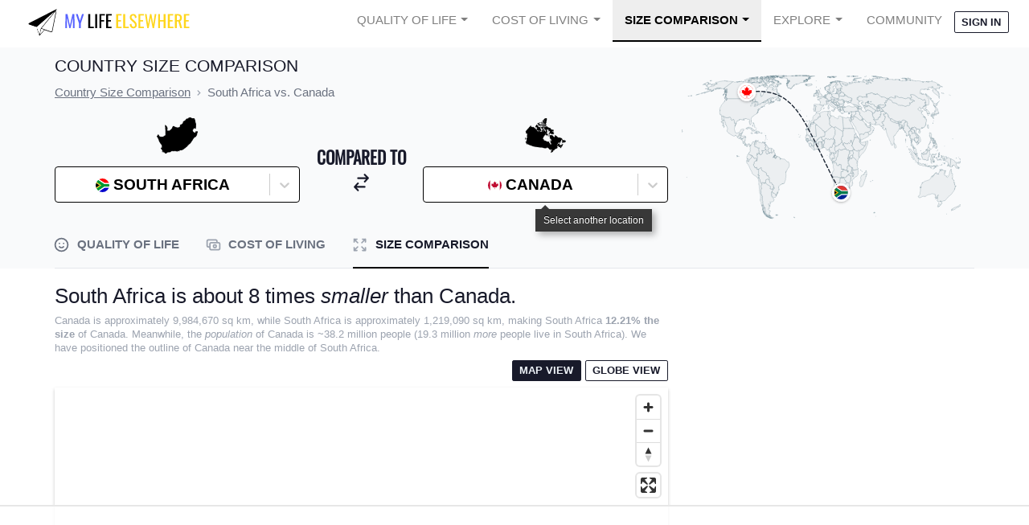

--- FILE ---
content_type: text/html; charset=utf-8
request_url: https://www.mylifeelsewhere.com/country-size-comparison/south-africa/canada
body_size: 68537
content:




<!DOCTYPE html>
<html data-theme="corporate" lang="en">
<head>
    <title>Size of South Africa compared to Canada</title>
    <meta name="description" content="How big is South Africa compared to Canada? View both areas on a map to see a relative size comparison." />
    <meta property="og:title" content="Size of South Africa compared to Canada" />
    <meta property="og:description" content="How big is South Africa compared to Canada? View both areas on a map to see a relative size comparison." />
    
    <meta name="viewport" content="width=device-width, initial-scale=1.0">
    <link rel="shortcut icon" href="https://static.mylifeelsewhere.com/favicon.7d477f24c9e3.ico" />
    <link rel="icon" type="image/png" href="https://static.mylifeelsewhere.com/favicon-96x96.bae1896aa614.png" sizes="96x96" />
    <link rel="icon" type="image/svg+xml" href=https://static.mylifeelsewhere.com/favicon.699f7fc6c21d.svg />
    <link rel="apple-touch-icon" sizes="180x180" href="https://static.mylifeelsewhere.com/apple-touch-icon.830cd7d85d2c.png" />
    <style>.mlenav-default{line-height:1!important;margin-left:auto;margin-right:auto;max-width:1536px;position:relative;width:100%}@media (min-width:768px){.mlenav-default{padding-left:1.5rem;padding-right:1.5rem}}.mlenav-hamburger span,.mlenav-hamburger span:after,.mlenav-hamburger span:before{display:block;height:2px;transition:.1s ease;width:26px}.mlenav-checkbox:checked~.mlenav-menu li .mlenav-hamburger span{background-color:transparent}.mlenav-checkbox:checked~.mlenav-menu li .mlenav-hamburger span:after,.mlenav-checkbox:checked~.mlenav-menu li .mlenav-hamburger span:before{margin-top:0}.mlenav-header{align-items:center;display:flex;flex-direction:row;height:55px;justify-content:space-between}.mlenav-menu-right .mlenav-hamburger{margin-left:auto}.mlenav-brand{height:100%;width:100%}.mlenav-brand img{height:100%;width:275px}.mlenav-menu{min-height:55px;width:100%}.mlenav-navigation{display:flex;flex-direction:column;list-style:none;margin:0;padding-left:0}.mlenav-navigation *,.mlenav-navigation :after,.mlenav-navigation :before{box-sizing:initial}.mlenav-menu a{color:inherit;cursor:pointer;text-decoration:none}.mlenav-item{height:55px}.mlenav-item a{color:inherit;cursor:pointer;display:block;padding:18px 15px;text-decoration:none}.mlenav-hamburger{cursor:pointer;padding:18px 24px;position:relative}.mlenav-hamburger span:after,.mlenav-hamburger span:before{content:"";position:absolute}.mlenav-hamburger span:before{margin-top:-8px}.mlenav-hamburger span:after{margin-top:8px}.mlenav-checkbox{display:none!important}.mlenav-checkbox:not(:checked)~.mlenav-menu{height:55px;overflow:hidden}.mlenav-checkbox:checked~.mlenav-menu{height:100vh;overflow:auto;transition:height .1s ease}.mlenav-dropdown{height:auto;min-height:55px;position:relative}.mlenav-dropdown:hover>ul{display:block;min-width:100%;position:relative}.mlenav-dropdown>a:after{border-bottom:0;border-left:.3em solid transparent;border-right:.3em solid transparent;border-top:.3em solid;content:"";display:inline-block;margin-left:.4em;right:10px;top:25px;vertical-align:.255em}.mlenav-dropdown>ul{display:block;list-style:none;overflow-x:hidden;padding:0}.mlenav-dropdown>ul .mlenav-item{height:29px;min-width:100%;padding:5px 10px 5px 40px}.mlenav-dropdown>ul .mlenav-item a{line-height:29px;min-height:29px;padding:0}@media screen and (min-width:992px){.mlenav-navigation{flex-flow:row;justify-content:flex-end}.mlenav-hamburger{display:none}.mlenav-checkbox:not(:checked)~.mlenav-menu{overflow:visible}.mlenav-checkbox:checked~.mlenav-menu{height:55px}.mlenav-menu .mlenav-item{border-top:0}.mlenav-menu-right .mlenav-header{margin-right:auto}.mlenav-dropdown{height:55px}.mlenav-dropdown:hover>ul{left:0;padding:0;position:absolute;top:55px}.mlenav-dropdown>ul{display:none}.mlenav-dropdown>ul .mlenav-item{padding:5px 10px}.mlenav-dropdown>ul .mlenav-item a{white-space:nowrap}}.mlenav-checkbox:checked+.mlenav-menu .mlenav-hamburger-spin span:before{transform:rotate(45deg)}.mlenav-checkbox:checked+.mlenav-menu .mlenav-hamburger-spin span:after{transform:rotate(-45deg)}.mlenav-menu-theme{background-color:#fff;color:rgba(0,0,0,.5);font-family:Source Sans Pro,-apple-system,BlinkMacSystemFont,Segoe UI,Roboto,Helvetica Neue,Arial,sans-serif;font-size:14.5px}.mlenav-menu-theme .mlenav-navigation>.mlenav-item>a{text-transform:uppercase}.mlenav-menu-theme .mlenav-dropdown ul{background-color:#fff;border:1px solid #eee;border-radius:5%;margin:0!important}.mlenav-menu-theme .mlenav-dropdown ul *,.mlenav-menu-theme .mlenav-dropdown ul :after,.mlenav-menu-theme .mlenav-dropdown ul :before{box-sizing:initial}.mlenav-menu-theme .mlenav-item{z-index:20}@media screen and (min-width:992px){.mlenav-menu-theme .mlenav-item{z-index:9999999}}.mlenav-menu-theme .mlenav-item.active>a{background-color:#eee;border-bottom:2px solid #000;color:#000;font-weight:700}.mlenav-menu-theme .mlenav-item:hover{background-color:#eee}.mlenav-menu-theme .mlenav-hamburger span,.mlenav-menu-theme .mlenav-hamburger span:after,.mlenav-menu-theme .mlenav-hamburger span:before{background-color:#000}.mlenav-menu-theme .mlenav-avatar img.user-avatar{border-radius:50%;width:20px}.mlenav-menu-theme .mlenav-avatar ul{left:auto;min-width:150px;right:0}.mlenav-menu-theme .mlenav-avatar #nav-avatar-img{display:none}@media screen and (min-width:992px){.mlenav-menu-theme .mlenav-avatar #your-account{display:none}.mlenav-menu-theme .mlenav-avatar #nav-avatar-img{display:inline}}*,:after,:before{--tw-border-spacing-x:0;--tw-border-spacing-y:0;--tw-translate-x:0;--tw-translate-y:0;--tw-rotate:0;--tw-skew-x:0;--tw-skew-y:0;--tw-scale-x:1;--tw-scale-y:1;--tw-pan-x: ;--tw-pan-y: ;--tw-pinch-zoom: ;--tw-scroll-snap-strictness:proximity;--tw-gradient-from-position: ;--tw-gradient-via-position: ;--tw-gradient-to-position: ;--tw-ordinal: ;--tw-slashed-zero: ;--tw-numeric-figure: ;--tw-numeric-spacing: ;--tw-numeric-fraction: ;--tw-ring-inset: ;--tw-ring-offset-width:0px;--tw-ring-offset-color:#fff;--tw-ring-color:rgba(59,130,246,.5);--tw-ring-offset-shadow:0 0 #0000;--tw-ring-shadow:0 0 #0000;--tw-shadow:0 0 #0000;--tw-shadow-colored:0 0 #0000;--tw-blur: ;--tw-brightness: ;--tw-contrast: ;--tw-grayscale: ;--tw-hue-rotate: ;--tw-invert: ;--tw-saturate: ;--tw-sepia: ;--tw-drop-shadow: ;--tw-backdrop-blur: ;--tw-backdrop-brightness: ;--tw-backdrop-contrast: ;--tw-backdrop-grayscale: ;--tw-backdrop-hue-rotate: ;--tw-backdrop-invert: ;--tw-backdrop-opacity: ;--tw-backdrop-saturate: ;--tw-backdrop-sepia: ;--tw-contain-size: ;--tw-contain-layout: ;--tw-contain-paint: ;--tw-contain-style: }::backdrop{--tw-border-spacing-x:0;--tw-border-spacing-y:0;--tw-translate-x:0;--tw-translate-y:0;--tw-rotate:0;--tw-skew-x:0;--tw-skew-y:0;--tw-scale-x:1;--tw-scale-y:1;--tw-pan-x: ;--tw-pan-y: ;--tw-pinch-zoom: ;--tw-scroll-snap-strictness:proximity;--tw-gradient-from-position: ;--tw-gradient-via-position: ;--tw-gradient-to-position: ;--tw-ordinal: ;--tw-slashed-zero: ;--tw-numeric-figure: ;--tw-numeric-spacing: ;--tw-numeric-fraction: ;--tw-ring-inset: ;--tw-ring-offset-width:0px;--tw-ring-offset-color:#fff;--tw-ring-color:rgba(59,130,246,.5);--tw-ring-offset-shadow:0 0 #0000;--tw-ring-shadow:0 0 #0000;--tw-shadow:0 0 #0000;--tw-shadow-colored:0 0 #0000;--tw-blur: ;--tw-brightness: ;--tw-contrast: ;--tw-grayscale: ;--tw-hue-rotate: ;--tw-invert: ;--tw-saturate: ;--tw-sepia: ;--tw-drop-shadow: ;--tw-backdrop-blur: ;--tw-backdrop-brightness: ;--tw-backdrop-contrast: ;--tw-backdrop-grayscale: ;--tw-backdrop-hue-rotate: ;--tw-backdrop-invert: ;--tw-backdrop-opacity: ;--tw-backdrop-saturate: ;--tw-backdrop-sepia: ;--tw-contain-size: ;--tw-contain-layout: ;--tw-contain-paint: ;--tw-contain-style: }*,:after,:before{border:0 solid #e5e7eb;box-sizing:border-box}:after,:before{--tw-content:""}:host,html{line-height:1.5;-webkit-text-size-adjust:100%;font-family:Source Sans Pro,sans-serif;font-feature-settings:normal;font-variation-settings:normal;-moz-tab-size:4;-o-tab-size:4;tab-size:4;-webkit-tap-highlight-color:transparent}body{line-height:inherit;margin:0}hr{border-top-width:1px;color:inherit;height:0}abbr:where([title]){-webkit-text-decoration:underline dotted;text-decoration:underline dotted}h1,h2,h3,h4,h5,h6{font-size:inherit;font-weight:inherit}a{color:inherit;text-decoration:inherit}b,strong{font-weight:bolder}code,kbd,pre,samp{font-family:ui-monospace,SFMono-Regular,Menlo,Monaco,Consolas,Liberation Mono,Courier New,monospace;font-feature-settings:normal;font-size:1em;font-variation-settings:normal}small{font-size:80%}sub,sup{font-size:75%;line-height:0;position:relative;vertical-align:baseline}sub{bottom:-.25em}sup{top:-.5em}table{border-collapse:collapse;border-color:inherit;text-indent:0}button,input,optgroup,select,textarea{color:inherit;font-family:inherit;font-feature-settings:inherit;font-size:100%;font-variation-settings:inherit;font-weight:inherit;letter-spacing:inherit;line-height:inherit;margin:0;padding:0}button,select{text-transform:none}button,input:where([type=button]),input:where([type=reset]),input:where([type=submit]){-webkit-appearance:button;background-color:transparent;background-image:none}:-moz-focusring{outline:auto}:-moz-ui-invalid{box-shadow:none}progress{vertical-align:baseline}::-webkit-inner-spin-button,::-webkit-outer-spin-button{height:auto}[type=search]{-webkit-appearance:textfield;outline-offset:-2px}::-webkit-search-decoration{-webkit-appearance:none}::-webkit-file-upload-button{-webkit-appearance:button;font:inherit}summary{display:list-item}blockquote,dd,dl,fieldset,figure,h1,h2,h3,h4,h5,h6,hr,p,pre{margin:0}fieldset,legend{padding:0}menu,ol,ul{list-style:none;margin:0;padding:0}dialog{padding:0}textarea{resize:vertical}input::-moz-placeholder,textarea::-moz-placeholder{color:#9ca3af;opacity:1}input::placeholder,textarea::placeholder{color:#9ca3af;opacity:1}[role=button],button{cursor:pointer}:disabled{cursor:default}audio,canvas,embed,iframe,img,object,svg,video{display:block;vertical-align:middle}img,video{height:auto;max-width:100%}[hidden]:where(:not([hidden=until-found])){display:none}:root,[data-theme]{background-color:hsla(var(--b1)/var(--tw-bg-opacity,1));color:hsla(var(--bc)/var(--tw-text-opacity,1))}html{-webkit-tap-highlight-color:transparent}:root{color-scheme:light;--pf:229.09 95.652% 51.137%;--sf:214.91 26.316% 47.216%;--af:154.2 49.02% 48%;--nf:233.33 27.273% 10.353%;--b2:0 0% 90%;--b3:0 0% 81%;--in:198 93% 60%;--su:158 64% 52%;--wa:43 96% 56%;--er:0 91% 71%;--pc:229.09 100% 92.784%;--sc:214.91 100% 11.804%;--ac:154.2 100% 12%;--inc:198 100% 12%;--suc:158 100% 10%;--wac:43 100% 11%;--erc:0 100% 14%;--btn-text-case:uppercase;--border-btn:1px;--tab-border:1px;--tab-radius:0.5rem;--p:229.09 95.652% 63.922%;--s:214.91 26.316% 59.02%;--a:154.2 49.02% 60%;--n:233.33 27.273% 12.941%;--nc:210 38.462% 94.902%;--b1:0 0% 100%;--bc:233.33 27.273% 12.941%;--rounded-box:0.25rem;--rounded-btn:.125rem;--rounded-badge:.125rem;--animation-btn:0;--animation-input:0;--btn-focus-scale:1}@font-face{font-display:swap;font-family:Oswald;src:url(https://static.mylifeelsewhere.com/fonts/Oswald-Regular.ttf)}html{font-size:17px}.container{margin-left:auto;margin-right:auto;max-width:80rem;padding-left:1rem;padding-right:1rem;padding-top:.5rem}@media (min-width:640px){.container{padding-left:5rem;padding-right:5rem}}a{text-decoration-line:underline}input[id*=react-select-]{cursor:pointer;min-width:100px!important}.tooltip{cursor:pointer}.tooltip:before{font-size:.75rem!important;line-height:1rem!important;white-space:pre-wrap;z-index:50!important}.container{width:100%}@media (min-width:640px){.container{max-width:640px}}@media (min-width:768px){.container{max-width:768px}}@media (min-width:1024px){.container{max-width:1024px}}@media (min-width:1280px){.container{max-width:1280px}}@media (min-width:1536px){.container{max-width:1536px}}.alert{align-items:center;display:flex;flex-direction:column;gap:1rem;justify-content:space-between;width:100%;--tw-bg-opacity:1;background-color:hsl(var(--b2,var(--b1))/var(--tw-bg-opacity));border-radius:var(--rounded-box,1rem);padding:1rem}.alert>:not([hidden])~:not([hidden]){--tw-space-y-reverse:0;margin-bottom:calc(.5rem*var(--tw-space-y-reverse));margin-top:calc(.5rem*(1 - var(--tw-space-y-reverse)))}@media (min-width:768px){.alert{flex-direction:row}.alert>:not([hidden])~:not([hidden]){--tw-space-y-reverse:0;margin-bottom:calc(0px*var(--tw-space-y-reverse));margin-top:calc(0px*(1 - var(--tw-space-y-reverse)))}}.alert>:where(*){align-items:center;display:flex;gap:.5rem}.avatar{display:inline-flex;position:relative}.avatar>div{aspect-ratio:1/1;display:block;overflow:hidden}.avatar img{height:100%;-o-object-fit:cover;object-fit:cover;width:100%}.avatar.placeholder>div{display:flex}.avatar.placeholder>div,.badge{align-items:center;justify-content:center}.badge{border-width:1px;display:inline-flex;font-size:.875rem;height:1.25rem;line-height:1.25rem;padding-left:.563rem;padding-right:.563rem;transition-duration:.2s;transition-property:color,background-color,border-color,text-decoration-color,fill,stroke,opacity,box-shadow,transform,filter,-webkit-backdrop-filter;transition-property:color,background-color,border-color,text-decoration-color,fill,stroke,opacity,box-shadow,transform,filter,backdrop-filter;transition-property:color,background-color,border-color,text-decoration-color,fill,stroke,opacity,box-shadow,transform,filter,backdrop-filter,-webkit-backdrop-filter;transition-timing-function:cubic-bezier(.4,0,.2,1);width:-moz-fit-content;width:fit-content;--tw-border-opacity:1;border-color:hsl(var(--n)/var(--tw-border-opacity));--tw-bg-opacity:1;background-color:hsl(var(--n)/var(--tw-bg-opacity));--tw-text-opacity:1;border-radius:var(--rounded-badge,1.9rem);color:hsl(var(--nc)/var(--tw-text-opacity))}.breadcrumbs{max-width:100%;overflow-x:auto;padding-bottom:.5rem;padding-top:.5rem}.breadcrumbs>ol,.breadcrumbs>ul{min-height:-moz-min-content;min-height:min-content;white-space:nowrap}.breadcrumbs>ol,.breadcrumbs>ol>li,.breadcrumbs>ul,.breadcrumbs>ul>li{align-items:center;display:flex}.breadcrumbs>ol>li>a,.breadcrumbs>ul>li>a{align-items:center;cursor:pointer;display:flex}.breadcrumbs>ol>li>a:hover,.breadcrumbs>ul>li>a:hover{text-decoration-line:underline}.btn{align-items:center;animation:button-pop var(--animation-btn,.25s) ease-out;border-color:transparent;border-color:hsl(var(--n)/var(--tw-border-opacity));border-radius:var(--rounded-btn,.5rem);border-width:var(--border-btn,1px);cursor:pointer;display:inline-flex;flex-shrink:0;flex-wrap:wrap;font-size:.875rem;font-weight:600;height:3rem;justify-content:center;line-height:1.25rem;line-height:1em;min-height:3rem;padding-left:1rem;padding-right:1rem;text-align:center;text-decoration-line:none;text-transform:uppercase;text-transform:var(--btn-text-case,uppercase);transition-duration:.2s;transition-property:color,background-color,border-color,text-decoration-color,fill,stroke,opacity,box-shadow,transform,filter,-webkit-backdrop-filter;transition-property:color,background-color,border-color,text-decoration-color,fill,stroke,opacity,box-shadow,transform,filter,backdrop-filter;transition-property:color,background-color,border-color,text-decoration-color,fill,stroke,opacity,box-shadow,transform,filter,backdrop-filter,-webkit-backdrop-filter;transition-timing-function:cubic-bezier(.4,0,.2,1);-webkit-user-select:none;-moz-user-select:none;user-select:none;--tw-border-opacity:1;--tw-bg-opacity:1;background-color:hsl(var(--n)/var(--tw-bg-opacity));--tw-text-opacity:1;color:hsl(var(--nc)/var(--tw-text-opacity))}.btn-disabled,.btn[disabled]{pointer-events:none}.btn-circle{border-radius:9999px;height:3rem;padding:0;width:3rem}.btn.loading,.btn.loading:hover{pointer-events:none}.btn.\!loading,.btn.\!loading:hover{pointer-events:none!important}.btn.loading:before{animation:spin 2s linear infinite;border-color:transparent currentColor currentColor transparent;border-radius:9999px;border-width:2px;content:"";height:1rem;margin-right:.5rem;width:1rem}.btn.\!loading:before{animation:spin 2s linear infinite!important;border-color:transparent currentColor currentColor transparent!important;border-radius:9999px!important;border-width:2px!important;content:""!important;height:1rem!important;margin-right:.5rem!important;width:1rem!important}@media (prefers-reduced-motion:reduce){.btn.loading:before{animation:spin 10s linear infinite}.btn.\!loading:before{animation:spin 10s linear infinite!important}}@keyframes spin{0%{transform:rotate(0deg)}to{transform:rotate(1turn)}}.btn-group>input[type=radio].btn{-webkit-appearance:none;-moz-appearance:none;appearance:none}.btn-group>input[type=radio].btn:before{content:attr(data-title)}.card{border-radius:var(--rounded-box,1rem);display:flex;flex-direction:column;position:relative}.card:focus{outline:2px solid transparent;outline-offset:2px}.card-body{display:flex;flex:1 1 auto;flex-direction:column;gap:.5rem;padding:var(--padding-card,2rem)}.card-body :where(p){flex-grow:1}.card figure{align-items:center;display:flex;justify-content:center}.card.image-full{display:grid}.card.image-full:before{content:"";position:relative;z-index:10;--tw-bg-opacity:1;background-color:hsl(var(--n)/var(--tw-bg-opacity));border-radius:var(--rounded-box,1rem);opacity:.75}.card.image-full:before,.card.image-full>*{grid-column-start:1;grid-row-start:1}.card.image-full>figure img{height:100%;-o-object-fit:cover;object-fit:cover}.card.image-full>.card-body{position:relative;z-index:20;--tw-text-opacity:1;color:hsl(var(--nc)/var(--tw-text-opacity))}.checkbox{flex-shrink:0;--chkbg:var(--bc);--chkfg:var(--b1);-webkit-appearance:none;-moz-appearance:none;appearance:none;border-color:hsl(var(--bc)/var(--tw-border-opacity));border-width:1px;cursor:pointer;height:1.5rem;width:1.5rem;--tw-border-opacity:0.2;border-radius:var(--rounded-btn,.5rem)}.collapse.collapse{visibility:visible}.collapse{display:grid;grid-template-rows:1fr auto;overflow:hidden;position:relative}.collapse-content,.collapse-title,.collapse>input[type=checkbox]{grid-column-start:1;grid-row-start:1}.collapse>input[type=checkbox]{-webkit-appearance:none;-moz-appearance:none;appearance:none;opacity:0}.collapse-content{cursor:unset;grid-row-start:2;max-height:0;overflow:hidden;padding-left:1rem;padding-right:1rem;transition:padding .2s ease-in-out,background-color .2s ease-in-out}.collapse-open .collapse-content,.collapse:focus:not(.collapse-close) .collapse-content,.collapse:not(.collapse-close) input[type=checkbox]:checked~.collapse-content{max-height:none}.divider{align-items:center;align-self:stretch;display:flex;flex-direction:row;height:1rem;margin-bottom:1rem;margin-top:1rem;white-space:nowrap}.divider:after,.divider:before{content:"";flex-grow:1;height:.125rem;width:100%}.dropdown{display:inline-block;position:relative}.dropdown>:focus{outline:2px solid transparent;outline-offset:2px}.dropdown .dropdown-content{opacity:0;position:absolute;transform-origin:top;visibility:hidden;z-index:50;--tw-scale-x:.95;--tw-scale-y:.95;transform:translate(var(--tw-translate-x),var(--tw-translate-y)) rotate(var(--tw-rotate)) skewX(var(--tw-skew-x)) skewY(var(--tw-skew-y)) scaleX(var(--tw-scale-x)) scaleY(var(--tw-scale-y));transition-duration:.2s;transition-property:color,background-color,border-color,text-decoration-color,fill,stroke,opacity,box-shadow,transform,filter,-webkit-backdrop-filter;transition-property:color,background-color,border-color,text-decoration-color,fill,stroke,opacity,box-shadow,transform,filter,backdrop-filter;transition-property:color,background-color,border-color,text-decoration-color,fill,stroke,opacity,box-shadow,transform,filter,backdrop-filter,-webkit-backdrop-filter;transition-timing-function:cubic-bezier(.4,0,.2,1)}.dropdown.dropdown-hover:hover .dropdown-content,.dropdown.dropdown-open .dropdown-content,.dropdown:not(.dropdown-hover):focus .dropdown-content,.dropdown:not(.dropdown-hover):focus-within .dropdown-content{opacity:1;visibility:visible}.footer{-moz-column-gap:1rem;column-gap:1rem;font-size:.875rem;grid-auto-flow:row;line-height:1.25rem;row-gap:2.5rem;width:100%}.footer,.footer>*{display:grid;place-items:start}.footer>*{gap:.5rem}@media (min-width:48rem){.footer{grid-auto-flow:column}.footer-center{grid-auto-flow:row dense}}.form-control{flex-direction:column}.form-control,.label{display:flex}.label{align-items:center;justify-content:space-between;padding:.5rem .25rem;-webkit-user-select:none;-moz-user-select:none;user-select:none}.indicator{display:inline-flex;position:relative;width:-moz-max-content;width:max-content}.indicator :where(.indicator-item){position:absolute;white-space:nowrap;z-index:1}.\!input{border-color:hsl(var(--bc)/var(--tw-border-opacity))!important;border-width:1px!important;flex-shrink:1!important;font-size:1rem!important;height:3rem!important;line-height:2!important;line-height:1.5rem!important;padding-left:1rem!important;padding-right:1rem!important;--tw-border-opacity:0!important;--tw-bg-opacity:1!important;background-color:hsl(var(--b1)/var(--tw-bg-opacity))!important;border-radius:var(--rounded-btn,.5rem)!important}.input{border-color:hsl(var(--bc)/var(--tw-border-opacity));border-width:1px;flex-shrink:1;font-size:1rem;height:3rem;line-height:2;line-height:1.5rem;padding-left:1rem;padding-right:1rem;--tw-border-opacity:0;--tw-bg-opacity:1;background-color:hsl(var(--b1)/var(--tw-bg-opacity));border-radius:var(--rounded-btn,.5rem)}.input-group{align-items:stretch;display:flex;width:100%}.input-group>.input{isolation:isolate}.input-group>.\!input{isolation:isolate!important}.input-group>*,.input-group>.input,.input-group>.select,.input-group>.textarea{border-radius:0}.input-group>.\!input{border-radius:0!important}.input-group :where(span){align-items:center;display:flex;--tw-bg-opacity:1;background-color:hsl(var(--b3,var(--b2))/var(--tw-bg-opacity));padding-left:1rem;padding-right:1rem}.input-group>:first-child{border-bottom-left-radius:var(--rounded-btn,.5rem);border-bottom-right-radius:0;border-top-left-radius:var(--rounded-btn,.5rem);border-top-right-radius:0}.input-group>:last-child{border-bottom-left-radius:0;border-bottom-right-radius:var(--rounded-btn,.5rem);border-top-left-radius:0;border-top-right-radius:var(--rounded-btn,.5rem)}.link{cursor:pointer;text-decoration-line:underline}.mask{-webkit-mask-position:center;mask-position:center;-webkit-mask-repeat:no-repeat;mask-repeat:no-repeat;-webkit-mask-size:contain;mask-size:contain}.menu{display:flex;flex-direction:column;flex-wrap:wrap}.menu.horizontal{display:inline-flex;flex-direction:row}.menu.horizontal :where(li){flex-direction:row}:where(.menu li){align-items:stretch;display:flex;flex-direction:column;flex-shrink:0;flex-wrap:wrap;position:relative}.menu :where(li:not(.menu-title))>:where(:not(ul)){display:flex}.menu :where(li:not(.disabled):not(.menu-title))>:where(:not(ul)){align-items:center;cursor:pointer;outline:2px solid transparent;outline-offset:2px;-webkit-user-select:none;-moz-user-select:none;user-select:none}.menu>:where(li>:not(ul):focus){outline:2px solid transparent;outline-offset:2px}.menu>:where(li.disabled>:not(ul):focus){cursor:auto}.menu>:where(li) :where(ul){align-items:stretch;display:flex;flex-direction:column}.menu>:where(li)>:where(ul){border-bottom-left-radius:inherit;border-bottom-right-radius:inherit;border-top-left-radius:inherit;border-top-right-radius:inherit;display:none;left:100%;position:absolute;top:auto}.menu>:where(li:hover)>:where(ul){display:flex}.menu>:where(li:focus)>:where(ul){display:flex}.modal{background-color:hsl(var(--nf,var(--n))/var(--tw-bg-opacity));display:flex;inset:0;justify-content:center;opacity:0;pointer-events:none;position:fixed;visibility:hidden;z-index:999;--tw-bg-opacity:0.4;overflow-y:hidden;overscroll-behavior:contain;transition-duration:.2s;transition-property:transform,opacity,visibility;transition-timing-function:cubic-bezier(.4,0,.2,1)}:where(.modal){align-items:center}.modal-box{max-height:calc(100vh - 5em);--tw-bg-opacity:1;background-color:hsl(var(--b1)/var(--tw-bg-opacity));max-width:32rem;padding:1.5rem;transition-duration:.2s;transition-property:color,background-color,border-color,text-decoration-color,fill,stroke,opacity,box-shadow,transform,filter,-webkit-backdrop-filter;transition-property:color,background-color,border-color,text-decoration-color,fill,stroke,opacity,box-shadow,transform,filter,backdrop-filter;transition-property:color,background-color,border-color,text-decoration-color,fill,stroke,opacity,box-shadow,transform,filter,backdrop-filter,-webkit-backdrop-filter;transition-timing-function:cubic-bezier(.4,0,.2,1);width:91.666667%;--tw-scale-x:.9;--tw-scale-y:.9;border-bottom-left-radius:var(--rounded-box,1rem);border-bottom-right-radius:var(--rounded-box,1rem);border-top-left-radius:var(--rounded-box,1rem);border-top-right-radius:var(--rounded-box,1rem);box-shadow:0 25px 50px -12px rgba(0,0,0,.25);overflow-y:auto;overscroll-behavior:contain;transform:translate(var(--tw-translate-x),var(--tw-translate-y)) rotate(var(--tw-rotate)) skewX(var(--tw-skew-x)) skewY(var(--tw-skew-y)) scaleX(var(--tw-scale-x)) scaleY(var(--tw-scale-y))}.modal-open,.modal-toggle:checked+.modal,.modal:target{opacity:1;pointer-events:auto;visibility:visible}.modal-toggle{height:0;opacity:0;position:fixed;width:0}.modal-toggle,.progress{-webkit-appearance:none;-moz-appearance:none;appearance:none}.progress{border-radius:var(--rounded-box,1rem);height:.5rem;overflow:hidden;position:relative;width:100%}.radio{flex-shrink:0;--chkbg:var(--bc);-webkit-appearance:none;border-color:hsl(var(--bc)/var(--tw-border-opacity));border-radius:9999px;border-width:1px;width:1.5rem;--tw-border-opacity:0.2}.radio,.range{-moz-appearance:none;-webkit-appearance:none;appearance:none;cursor:pointer;height:1.5rem}.range{-webkit-appearance:none;width:100%;--range-shdw:var(--bc);background-color:transparent;border-radius:var(--rounded-box,1rem);overflow:hidden}.range:focus{outline:none}.select{-webkit-appearance:none;-moz-appearance:none;appearance:none;border-color:hsl(var(--bc)/var(--tw-border-opacity));border-width:1px;cursor:pointer;display:inline-flex;flex-shrink:0;font-size:.875rem;height:3rem;line-height:1.25rem;line-height:2;min-height:3rem;padding-left:1rem;padding-right:2.5rem;-webkit-user-select:none;-moz-user-select:none;user-select:none;--tw-border-opacity:0;--tw-bg-opacity:1;background-color:hsl(var(--b1)/var(--tw-bg-opacity));background-image:linear-gradient(45deg,transparent 50%,currentColor 0),linear-gradient(135deg,currentColor 50%,transparent 0);background-position:calc(100% - 20px) calc(1px + 50%),calc(100% - 16px) calc(1px + 50%);background-repeat:no-repeat;background-size:4px 4px,4px 4px;border-radius:var(--rounded-btn,.5rem);font-weight:600}.select[multiple]{height:auto}.stack{display:inline-grid;place-items:center;align-items:flex-end}.stack>*{grid-column-start:1;grid-row-start:1;opacity:.6;transform:translateY(10%) scale(.9);width:100%;z-index:1}.stack>:nth-child(2){opacity:.8;transform:translateY(5%) scale(.95);z-index:2}.stack>:first-child{opacity:1;transform:translateY(0) scale(1);z-index:3}.stats{display:inline-grid;--tw-bg-opacity:1;background-color:hsl(var(--b1)/var(--tw-bg-opacity));--tw-text-opacity:1;border-radius:var(--rounded-box,1rem);color:hsl(var(--bc)/var(--tw-text-opacity))}:where(.stats){grid-auto-flow:column;overflow-x:auto}.stat{border-color:hsl(var(--bc)/var(--tw-border-opacity));-moz-column-gap:1rem;column-gap:1rem;grid-template-columns:repeat(1,1fr);width:100%;--tw-border-opacity:0.1;padding:1rem 1.5rem}.stat,.steps{display:inline-grid}.steps{counter-reset:step;grid-auto-columns:1fr;grid-auto-flow:column;overflow:hidden;overflow-x:auto}.steps .step{display:grid;grid-template-columns:repeat(1,minmax(0,1fr));grid-template-columns:auto;grid-template-rows:repeat(2,minmax(0,1fr));grid-template-rows:40px 1fr;min-width:4rem;place-items:center;text-align:center}.tabs{align-items:flex-end;display:flex}.tab,.tabs{flex-wrap:wrap}.tab{align-items:center;cursor:pointer;display:inline-flex;font-size:.875rem;height:2rem;justify-content:center;line-height:1.25rem;line-height:2;text-align:center;-webkit-user-select:none;-moz-user-select:none;user-select:none;--tab-padding:1rem;--tw-text-opacity:0.5;--tab-color:hsla(var(--bc)/var(--tw-text-opacity,1));--tab-bg:hsla(var(--b1)/var(--tw-bg-opacity,1));--tab-border-color:hsla(var(--b3)/var(--tw-bg-opacity,1));color:var(--tab-color);padding-left:var(--tab-padding,1rem);padding-right:var(--tab-padding,1rem)}.tab,.table{position:relative}.table{text-align:left}.table th:first-child{left:0;position:sticky;z-index:11}.textarea{border-color:hsl(var(--bc)/var(--tw-border-opacity));border-width:1px;flex-shrink:1;font-size:.875rem;line-height:1.25rem;line-height:2;min-height:3rem;padding:.5rem 1rem;--tw-border-opacity:0;--tw-bg-opacity:1;background-color:hsl(var(--b1)/var(--tw-bg-opacity));border-radius:var(--rounded-btn,.5rem)}.toggle{flex-shrink:0;--tglbg:hsl(var(--b1));--handleoffset:1.5rem;--handleoffsetcalculator:calc(var(--handleoffset)*-1);--togglehandleborder:0 0;-webkit-appearance:none;-moz-appearance:none;appearance:none;border-color:hsl(var(--bc)/var(--tw-border-opacity));border-width:1px;cursor:pointer;height:1.5rem;width:3rem;--tw-border-opacity:0.2;background-color:hsl(var(--bc)/var(--tw-bg-opacity));--tw-bg-opacity:0.5;border-radius:var(--rounded-badge,1.9rem);box-shadow:var(--handleoffsetcalculator) 0 0 2px var(--tglbg) inset,0 0 0 2px var(--tglbg) inset,var(--togglehandleborder);transition-duration:.3s;transition-timing-function:cubic-bezier(.4,0,.2,1);transition:background,box-shadow var(--animation-input,.2s) ease-in-out}.tooltip{display:inline-block;position:relative;--tooltip-offset:calc(100% + 1px + var(--tooltip-tail, 0px));text-align:center;--tooltip-tail:3px;--tooltip-color:hsl(var(--n));--tooltip-text-color:hsl(var(--nc));--tooltip-tail-offset:calc(100% + 1px - var(--tooltip-tail))}.tooltip:before{content:var(--tw-content);pointer-events:none;position:absolute;z-index:999;--tw-content:attr(data-tip);background-color:var(--tooltip-color);border-radius:.25rem;color:var(--tooltip-text-color);font-size:.875rem;line-height:1.25rem;max-width:20rem;padding:.25rem .5rem;width:-moz-max-content;width:max-content}.tooltip-top:before,.tooltip:before{bottom:var(--tooltip-offset);left:50%;right:auto;top:auto;transform:translateX(-50%)}.alert-info{background-color:hsl(var(--in)/var(--tw-bg-opacity));color:hsl(var(--inc,var(--nc))/var(--tw-text-opacity))}.alert-error,.alert-info{--tw-bg-opacity:1;--tw-text-opacity:1}.alert-error{background-color:hsl(var(--er)/var(--tw-bg-opacity));color:hsl(var(--erc,var(--nc))/var(--tw-text-opacity))}.avatar-group :where(.avatar){border-radius:9999px;border-width:4px;overflow:hidden;--tw-border-opacity:1;border-color:hsl(var(--b1)/var(--tw-border-opacity))}.badge-ghost{--tw-border-opacity:1;border-color:hsl(var(--b2,var(--b1))/var(--tw-border-opacity));--tw-bg-opacity:1;background-color:hsl(var(--b2,var(--b1))/var(--tw-bg-opacity));--tw-text-opacity:1;color:hsl(var(--bc)/var(--tw-text-opacity))}.badge-outline{border-color:currentColor;--tw-border-opacity:0.5;background-color:transparent;color:currentColor}.badge-outline.badge-primary{--tw-text-opacity:1;color:hsl(var(--p)/var(--tw-text-opacity))}.badge-outline.badge-secondary{--tw-text-opacity:1;color:hsl(var(--s)/var(--tw-text-opacity))}.badge-outline.badge-accent{--tw-text-opacity:1;color:hsl(var(--a)/var(--tw-text-opacity))}.badge-outline.badge-info{--tw-text-opacity:1;color:hsl(var(--in)/var(--tw-text-opacity))}.badge-outline.badge-success{--tw-text-opacity:1;color:hsl(var(--su)/var(--tw-text-opacity))}.badge-outline.badge-warning{--tw-text-opacity:1;color:hsl(var(--wa)/var(--tw-text-opacity))}.badge-outline.badge-error{--tw-text-opacity:1;color:hsl(var(--er)/var(--tw-text-opacity))}.btn-outline .badge{--tw-border-opacity:1;border-color:hsl(var(--nf,var(--n))/var(--tw-border-opacity));--tw-text-opacity:1;color:hsl(var(--nc)/var(--tw-text-opacity))}.btn-outline.btn-primary .badge{background-color:hsl(var(--p)/var(--tw-bg-opacity));border-color:hsl(var(--p)/var(--tw-border-opacity));color:hsl(var(--pc)/var(--tw-text-opacity))}.btn-outline.btn-primary .badge,.btn-outline.btn-secondary .badge{--tw-border-opacity:1;--tw-bg-opacity:1;--tw-text-opacity:1}.btn-outline.btn-secondary .badge{background-color:hsl(var(--s)/var(--tw-bg-opacity));border-color:hsl(var(--s)/var(--tw-border-opacity));color:hsl(var(--sc)/var(--tw-text-opacity))}.btn-outline.btn-accent .badge{--tw-border-opacity:1;border-color:hsl(var(--a)/var(--tw-border-opacity));--tw-bg-opacity:1;background-color:hsl(var(--a)/var(--tw-bg-opacity));--tw-text-opacity:1;color:hsl(var(--ac)/var(--tw-text-opacity))}.btn-outline .badge.outline{--tw-border-opacity:1;background-color:transparent;border-color:hsl(var(--nf,var(--n))/var(--tw-border-opacity))}.btn-outline.btn-primary .badge-outline{border-color:hsl(var(--p)/var(--tw-border-opacity));color:hsl(var(--p)/var(--tw-text-opacity))}.btn-outline.btn-primary .badge-outline,.btn-outline.btn-secondary .badge-outline{--tw-border-opacity:1;background-color:transparent;--tw-text-opacity:1}.btn-outline.btn-secondary .badge-outline{border-color:hsl(var(--s)/var(--tw-border-opacity));color:hsl(var(--s)/var(--tw-text-opacity))}.btn-outline.btn-accent .badge-outline{border-color:hsl(var(--a)/var(--tw-border-opacity));color:hsl(var(--a)/var(--tw-text-opacity))}.btn-outline.btn-accent .badge-outline,.btn-outline.btn-info .badge-outline{--tw-border-opacity:1;background-color:transparent;--tw-text-opacity:1}.btn-outline.btn-info .badge-outline{border-color:hsl(var(--in)/var(--tw-border-opacity));color:hsl(var(--in)/var(--tw-text-opacity))}.btn-outline.btn-success .badge-outline{border-color:hsl(var(--su)/var(--tw-border-opacity));color:hsl(var(--su)/var(--tw-text-opacity))}.btn-outline.btn-success .badge-outline,.btn-outline.btn-warning .badge-outline{--tw-border-opacity:1;background-color:transparent;--tw-text-opacity:1}.btn-outline.btn-warning .badge-outline{border-color:hsl(var(--wa)/var(--tw-border-opacity));color:hsl(var(--wa)/var(--tw-text-opacity))}.btn-outline.btn-error .badge-outline{--tw-border-opacity:1;background-color:transparent;border-color:hsl(var(--er)/var(--tw-border-opacity));--tw-text-opacity:1;color:hsl(var(--er)/var(--tw-text-opacity))}.btn-outline:hover .badge{--tw-border-opacity:1;--tw-bg-opacity:1;background-color:hsl(var(--b2,var(--b1))/var(--tw-bg-opacity));--tw-text-opacity:1;color:hsl(var(--bc)/var(--tw-text-opacity))}.btn-outline:hover .badge,.btn-outline:hover .badge.outline{border-color:hsl(var(--b2,var(--b1))/var(--tw-border-opacity))}.btn-outline:hover .badge.outline{--tw-border-opacity:1;--tw-text-opacity:1;color:hsl(var(--nc)/var(--tw-text-opacity))}.btn-outline.btn-primary:hover .badge{background-color:hsl(var(--pc)/var(--tw-bg-opacity));color:hsl(var(--p)/var(--tw-text-opacity))}.btn-outline.btn-primary:hover .badge,.btn-outline.btn-primary:hover .badge.outline{--tw-border-opacity:1;border-color:hsl(var(--pc)/var(--tw-border-opacity));--tw-bg-opacity:1;--tw-text-opacity:1}.btn-outline.btn-primary:hover .badge.outline{background-color:hsl(var(--pf,var(--p))/var(--tw-bg-opacity));color:hsl(var(--pc)/var(--tw-text-opacity))}.btn-outline.btn-secondary:hover .badge{background-color:hsl(var(--sc)/var(--tw-bg-opacity));color:hsl(var(--s)/var(--tw-text-opacity))}.btn-outline.btn-secondary:hover .badge,.btn-outline.btn-secondary:hover .badge.outline{--tw-border-opacity:1;border-color:hsl(var(--sc)/var(--tw-border-opacity));--tw-bg-opacity:1;--tw-text-opacity:1}.btn-outline.btn-secondary:hover .badge.outline{background-color:hsl(var(--sf,var(--s))/var(--tw-bg-opacity));color:hsl(var(--sc)/var(--tw-text-opacity))}.btn-outline.btn-accent:hover .badge{background-color:hsl(var(--ac)/var(--tw-bg-opacity));color:hsl(var(--a)/var(--tw-text-opacity))}.btn-outline.btn-accent:hover .badge,.btn-outline.btn-accent:hover .badge.outline{--tw-border-opacity:1;border-color:hsl(var(--ac)/var(--tw-border-opacity));--tw-bg-opacity:1;--tw-text-opacity:1}.btn-outline.btn-accent:hover .badge.outline{background-color:hsl(var(--af,var(--a))/var(--tw-bg-opacity));color:hsl(var(--ac)/var(--tw-text-opacity))}.btm-nav>:where(.active){border-top-width:2px;--tw-bg-opacity:1;background-color:hsl(var(--b1)/var(--tw-bg-opacity))}.btm-nav>.disabled,.btm-nav>.disabled:hover,.btm-nav>[disabled],.btm-nav>[disabled]:hover{pointer-events:none;--tw-border-opacity:0;background-color:hsl(var(--n)/var(--tw-bg-opacity));--tw-bg-opacity:0.1;color:hsl(var(--bc)/var(--tw-text-opacity));--tw-text-opacity:0.2}.btm-nav>* .label{font-size:1rem;line-height:1.5rem}.breadcrumbs>ol>li>a:focus,.breadcrumbs>ul>li>a:focus{outline:2px solid transparent;outline-offset:2px}.breadcrumbs>ol>li>a:focus-visible,.breadcrumbs>ul>li>a:focus-visible{outline:2px solid currentColor;outline-offset:2px}.breadcrumbs>ol>li+:before,.breadcrumbs>ul>li+:before{content:"";display:block;height:.375rem;margin-left:.5rem;margin-right:.75rem;width:.375rem;--tw-rotate:45deg;background-color:transparent;border-right:1px solid;border-top:1px solid;opacity:.4;transform:translate(var(--tw-translate-x),var(--tw-translate-y)) rotate(var(--tw-rotate)) skewX(var(--tw-skew-x)) skewY(var(--tw-skew-y)) scaleX(var(--tw-scale-x)) scaleY(var(--tw-scale-y))}[dir=rtl] .breadcrumbs>ol>li+:before,[dir=rtl] .breadcrumbs>ul>li+:before{--tw-rotate:-135deg}.btn:active:focus,.btn:active:hover{animation:none}.btn:not(.no-animation):active:focus,.btn:not(.no-animation):active:hover{transform:scale(var(--btn-focus-scale,.95))}.btn-active,.btn:hover{--tw-border-opacity:1;border-color:hsl(var(--nf,var(--n))/var(--tw-border-opacity));--tw-bg-opacity:1;background-color:hsl(var(--nf,var(--n))/var(--tw-bg-opacity))}.btn:focus-visible{outline:2px solid hsl(var(--nf));outline-offset:2px}.btn-primary{--tw-border-opacity:1;border-color:hsl(var(--p)/var(--tw-border-opacity));--tw-bg-opacity:1;background-color:hsl(var(--p)/var(--tw-bg-opacity));--tw-text-opacity:1;color:hsl(var(--pc)/var(--tw-text-opacity))}.btn-primary.btn-active,.btn-primary:hover{--tw-border-opacity:1;border-color:hsl(var(--pf,var(--p))/var(--tw-border-opacity));--tw-bg-opacity:1;background-color:hsl(var(--pf,var(--p))/var(--tw-bg-opacity))}.btn-primary:focus-visible{outline:2px solid hsl(var(--p))}.btn.glass.btn-active,.btn.glass:hover{--glass-opacity:25%;--glass-border-opacity:15%}.btn.glass:focus-visible{outline:2px solid currentColor}.btn-ghost{background-color:transparent;border-color:transparent;border-width:1px;color:currentColor}.btn-ghost.btn-active,.btn-ghost:hover{--tw-border-opacity:0;background-color:hsl(var(--bc)/var(--tw-bg-opacity));--tw-bg-opacity:0.2}.btn-ghost:focus-visible{outline:2px solid currentColor}.btn-link{--tw-text-opacity:1;color:hsl(var(--p)/var(--tw-text-opacity))}.btn-link,.btn-link.btn-active,.btn-link:hover{background-color:transparent;border-color:transparent;text-decoration-line:underline}.btn-link:focus-visible{outline:2px solid currentColor}.btn-outline{background-color:transparent;border-color:currentColor;--tw-text-opacity:1;color:hsl(var(--bc)/var(--tw-text-opacity))}.btn-outline.btn-active,.btn-outline:hover{--tw-border-opacity:1;border-color:hsl(var(--bc)/var(--tw-border-opacity));--tw-bg-opacity:1;background-color:hsl(var(--bc)/var(--tw-bg-opacity));--tw-text-opacity:1;color:hsl(var(--b1)/var(--tw-text-opacity))}.btn-outline.btn-primary{--tw-text-opacity:1;color:hsl(var(--p)/var(--tw-text-opacity))}.btn-outline.btn-primary.btn-active,.btn-outline.btn-primary:hover{--tw-border-opacity:1;border-color:hsl(var(--pf,var(--p))/var(--tw-border-opacity));--tw-bg-opacity:1;background-color:hsl(var(--pf,var(--p))/var(--tw-bg-opacity));--tw-text-opacity:1;color:hsl(var(--pc)/var(--tw-text-opacity))}.btn-outline.btn-secondary{--tw-text-opacity:1;color:hsl(var(--s)/var(--tw-text-opacity))}.btn-outline.btn-secondary.btn-active,.btn-outline.btn-secondary:hover{--tw-border-opacity:1;border-color:hsl(var(--sf,var(--s))/var(--tw-border-opacity));--tw-bg-opacity:1;background-color:hsl(var(--sf,var(--s))/var(--tw-bg-opacity));--tw-text-opacity:1;color:hsl(var(--sc)/var(--tw-text-opacity))}.btn-outline.btn-accent{--tw-text-opacity:1;color:hsl(var(--a)/var(--tw-text-opacity))}.btn-outline.btn-accent.btn-active,.btn-outline.btn-accent:hover{--tw-border-opacity:1;border-color:hsl(var(--af,var(--a))/var(--tw-border-opacity));--tw-bg-opacity:1;background-color:hsl(var(--af,var(--a))/var(--tw-bg-opacity));--tw-text-opacity:1;color:hsl(var(--ac)/var(--tw-text-opacity))}.btn-outline.btn-success{--tw-text-opacity:1;color:hsl(var(--su)/var(--tw-text-opacity))}.btn-outline.btn-success.btn-active,.btn-outline.btn-success:hover{--tw-border-opacity:1;border-color:hsl(var(--su)/var(--tw-border-opacity));--tw-bg-opacity:1;background-color:hsl(var(--su)/var(--tw-bg-opacity));--tw-text-opacity:1;color:hsl(var(--suc,var(--nc))/var(--tw-text-opacity))}.btn-outline.btn-info{--tw-text-opacity:1;color:hsl(var(--in)/var(--tw-text-opacity))}.btn-outline.btn-info.btn-active,.btn-outline.btn-info:hover{--tw-border-opacity:1;border-color:hsl(var(--in)/var(--tw-border-opacity));--tw-bg-opacity:1;background-color:hsl(var(--in)/var(--tw-bg-opacity));--tw-text-opacity:1;color:hsl(var(--inc,var(--nc))/var(--tw-text-opacity))}.btn-outline.btn-warning{--tw-text-opacity:1;color:hsl(var(--wa)/var(--tw-text-opacity))}.btn-outline.btn-warning.btn-active,.btn-outline.btn-warning:hover{--tw-border-opacity:1;border-color:hsl(var(--wa)/var(--tw-border-opacity));--tw-bg-opacity:1;background-color:hsl(var(--wa)/var(--tw-bg-opacity));--tw-text-opacity:1;color:hsl(var(--wac,var(--nc))/var(--tw-text-opacity))}.btn-outline.btn-error{--tw-text-opacity:1;color:hsl(var(--er)/var(--tw-text-opacity))}.btn-outline.btn-error.btn-active,.btn-outline.btn-error:hover{--tw-border-opacity:1;border-color:hsl(var(--er)/var(--tw-border-opacity));--tw-bg-opacity:1;background-color:hsl(var(--er)/var(--tw-bg-opacity));--tw-text-opacity:1;color:hsl(var(--erc,var(--nc))/var(--tw-text-opacity))}.btn-disabled,.btn-disabled:hover,.btn[disabled],.btn[disabled]:hover{--tw-border-opacity:0;background-color:hsl(var(--n)/var(--tw-bg-opacity));--tw-bg-opacity:0.2;color:hsl(var(--bc)/var(--tw-text-opacity));--tw-text-opacity:0.2}.btn.loading.btn-circle:before,.btn.loading.btn-square:before{margin-right:0}.btn.\!loading.btn-circle:before,.btn.\!loading.btn-square:before{margin-right:0!important}.btn.loading.btn-lg:before,.btn.loading.btn-xl:before{height:1.25rem;width:1.25rem}.btn.\!loading.btn-lg:before,.btn.\!loading.btn-xl:before{height:1.25rem!important;width:1.25rem!important}.btn.loading.btn-sm:before,.btn.loading.btn-xs:before{height:.75rem;width:.75rem}.btn.\!loading.btn-sm:before,.btn.\!loading.btn-xs:before{height:.75rem!important;width:.75rem!important}.btn-group>.btn-active,.btn-group>input[type=radio]:checked.btn{--tw-border-opacity:1;border-color:hsl(var(--p)/var(--tw-border-opacity));--tw-bg-opacity:1;background-color:hsl(var(--p)/var(--tw-bg-opacity));--tw-text-opacity:1;color:hsl(var(--pc)/var(--tw-text-opacity))}.btn-group>.btn-active:focus-visible,.btn-group>input[type=radio]:checked.btn:focus-visible{outline:2px solid hsl(var(--p))}@keyframes button-pop{0%{transform:scale(var(--btn-focus-scale,.95))}40%{transform:scale(1.02)}to{transform:scale(1)}}.card :where(figure:first-child){border-end-end-radius:unset;border-end-start-radius:unset;border-start-end-radius:inherit;border-start-start-radius:inherit;overflow:hidden}.card :where(figure:last-child){border-end-end-radius:inherit;border-end-start-radius:inherit;border-start-end-radius:unset;border-start-start-radius:unset;overflow:hidden}.card:focus-visible{outline:2px solid currentColor;outline-offset:2px}.card.bordered{border-width:1px;--tw-border-opacity:1;border-color:hsl(var(--b2,var(--b1))/var(--tw-border-opacity))}.card.compact .card-body{font-size:.875rem;line-height:1.25rem;padding:1rem}.card-title{align-items:center;display:flex;font-size:1.25rem;font-weight:600;gap:.5rem;line-height:1.75rem}.card.image-full :where(figure){border-radius:inherit;overflow:hidden}.checkbox:focus-visible{outline:2px solid hsl(var(--bc));outline-offset:2px}.checkbox:checked,.checkbox[aria-checked=true],.checkbox[checked=true]{--tw-bg-opacity:1;animation:checkmark var(--animation-input,.2s) ease-in-out;background-color:hsl(var(--bc)/var(--tw-bg-opacity));background-image:linear-gradient(-45deg,transparent 65%,hsl(var(--chkbg)) 65.99%),linear-gradient(45deg,transparent 75%,hsl(var(--chkbg)) 75.99%),linear-gradient(-45deg,hsl(var(--chkbg)) 40%,transparent 40.99%),linear-gradient(45deg,hsl(var(--chkbg)) 30%,hsl(var(--chkfg)) 30.99%,hsl(var(--chkfg)) 40%,transparent 40.99%),linear-gradient(-45deg,hsl(var(--chkfg)) 50%,hsl(var(--chkbg)) 50.99%);background-repeat:no-repeat}.checkbox:indeterminate{--tw-bg-opacity:1;animation:checkmark var(--animation-input,.2s) ease-in-out;background-color:hsl(var(--bc)/var(--tw-bg-opacity));background-image:linear-gradient(90deg,transparent 80%,hsl(var(--chkbg)) 80%),linear-gradient(-90deg,transparent 80%,hsl(var(--chkbg)) 80%),linear-gradient(0deg,hsl(var(--chkbg)) 43%,hsl(var(--chkfg)) 43%,hsl(var(--chkfg)) 57%,hsl(var(--chkbg)) 57%);background-repeat:no-repeat}.checkbox:disabled{border-color:transparent;cursor:not-allowed;--tw-bg-opacity:1;background-color:hsl(var(--bc)/var(--tw-bg-opacity));opacity:.2}@keyframes checkmark{0%{background-position-y:5px}50%{background-position-y:-2px}to{background-position-y:0}}[dir=rtl] .checkbox:checked,[dir=rtl] .checkbox[aria-checked=true],[dir=rtl] .checkbox[checked=true]{background-image:linear-gradient(45deg,transparent 65%,hsl(var(--chkbg)) 65.99%),linear-gradient(-45deg,transparent 75%,hsl(var(--chkbg)) 75.99%),linear-gradient(45deg,hsl(var(--chkbg)) 40%,transparent 40.99%),linear-gradient(-45deg,hsl(var(--chkbg)) 30%,hsl(var(--chkfg)) 30.99%,hsl(var(--chkfg)) 40%,transparent 40.99%),linear-gradient(45deg,hsl(var(--chkfg)) 50%,hsl(var(--chkbg)) 50.99%)}.collapse:focus-visible{outline:2px solid hsl(var(--nf));outline-offset:2px}.collapse-arrow .collapse-title:after{display:block;height:.5rem;position:absolute;width:.5rem;--tw-translate-y:-100%;--tw-rotate:45deg;box-shadow:2px 2px;content:"";pointer-events:none;right:1.4rem;top:50%;transform:translate(var(--tw-translate-x),var(--tw-translate-y)) rotate(var(--tw-rotate)) skewX(var(--tw-skew-x)) skewY(var(--tw-skew-y)) scaleX(var(--tw-scale-x)) scaleY(var(--tw-scale-y));transform-origin:75% 75%;transition-duration:.15s;transition-duration:.2s;transition-property:all;transition-timing-function:cubic-bezier(.4,0,.2,1)}[dir=rtl] .collapse-arrow .collapse-title:after{--tw-rotate:-45deg}.collapse-plus .collapse-title:after{content:"+";display:block;height:.5rem;pointer-events:none;position:absolute;right:1.4rem;top:.9rem;transition-duration:.3s;transition-property:all;transition-timing-function:cubic-bezier(.4,0,.2,1);width:.5rem}.collapse:not(.collapse-open):not(.collapse-close) .collapse-title,.collapse:not(.collapse-open):not(.collapse-close) input[type=checkbox]{cursor:pointer}.collapse:focus:not(.collapse-open):not(.collapse-close) .collapse-title{cursor:unset}.collapse-title{position:relative}:where(.collapse>input[type=checkbox]){z-index:1}.collapse-title,:where(.collapse>input[type=checkbox]){min-height:3.75rem;padding:1rem 3rem 1rem 1rem;transition:background-color .2s ease-in-out;width:100%}.collapse-open :where(.collapse-content),.collapse:focus:not(.collapse-close) :where(.collapse-content),.collapse:not(.collapse-close) :where(input[type=checkbox]:checked~.collapse-content){padding-bottom:1rem;transition:padding .2s ease-in-out,background-color .2s ease-in-out}.collapse-arrow:focus:not(.collapse-close) .collapse-title:after,.collapse-arrow:not(.collapse-close) input[type=checkbox]:checked~.collapse-title:after,.collapse-open.collapse-arrow .collapse-title:after{--tw-translate-y:-50%;--tw-rotate:225deg;transform:translate(var(--tw-translate-x),var(--tw-translate-y)) rotate(var(--tw-rotate)) skewX(var(--tw-skew-x)) skewY(var(--tw-skew-y)) scaleX(var(--tw-scale-x)) scaleY(var(--tw-scale-y))}[dir=rtl] .collapse-arrow:focus:not(.collapse-close) .collapse-title:after,[dir=rtl] .collapse-arrow:not(.collapse-close) input[type=checkbox]:checked~.collapse-title:after,[dir=rtl] .collapse-open.collapse-arrow .collapse-title:after{--tw-rotate:135deg}.collapse-open.collapse-plus .collapse-title:after,.collapse-plus:focus:not(.collapse-close) .collapse-title:after,.collapse-plus:not(.collapse-close) input[type=checkbox]:checked~.collapse-title:after{content:"−"}.divider:after,.divider:before{background-color:hsl(var(--bc)/var(--tw-bg-opacity));--tw-bg-opacity:0.1}.divider:not(:empty){gap:1rem}.drawer-toggle:focus-visible~.drawer-content .drawer-button.btn-primary{outline:2px solid hsl(var(--p))}.drawer-toggle:focus-visible~.drawer-content .drawer-button.btn-ghost{outline:2px solid currentColor}.drawer-toggle:focus-visible~.drawer-content .drawer-button.btn-link{outline:2px solid currentColor}.dropdown.dropdown-hover:hover .dropdown-content,.dropdown.dropdown-open .dropdown-content,.dropdown:focus .dropdown-content,.dropdown:focus-within .dropdown-content{--tw-scale-x:1;--tw-scale-y:1;transform:translate(var(--tw-translate-x),var(--tw-translate-y)) rotate(var(--tw-rotate)) skewX(var(--tw-skew-x)) skewY(var(--tw-skew-y)) scaleX(var(--tw-scale-x)) scaleY(var(--tw-scale-y))}.label-text-alt{font-size:.75rem;line-height:1rem}.label a:hover,.label-text-alt{--tw-text-opacity:1;color:hsl(var(--bc)/var(--tw-text-opacity))}.\!input[list]::-webkit-calendar-picker-indicator{line-height:1em!important}.input[list]::-webkit-calendar-picker-indicator{line-height:1em}.input-bordered{--tw-border-opacity:0.2}.\!input:focus{outline:2px solid hsla(var(--bc)/.2)!important;outline-offset:2px!important}.input:focus{outline:2px solid hsla(var(--bc)/.2);outline-offset:2px}.\!input[disabled]{cursor:not-allowed!important;--tw-border-opacity:1!important;border-color:hsl(var(--b2,var(--b1))/var(--tw-border-opacity))!important;--tw-bg-opacity:1!important;background-color:hsl(var(--b2,var(--b1))/var(--tw-bg-opacity))!important;--tw-text-opacity:0.2!important}.input-disabled,.input[disabled]{cursor:not-allowed;--tw-border-opacity:1;border-color:hsl(var(--b2,var(--b1))/var(--tw-border-opacity));--tw-bg-opacity:1;background-color:hsl(var(--b2,var(--b1))/var(--tw-bg-opacity));--tw-text-opacity:0.2}.\!input[disabled]::-moz-placeholder{color:hsl(var(--bc)/var(--tw-placeholder-opacity))!important;--tw-placeholder-opacity:0.2!important}.\!input[disabled]::placeholder{color:hsl(var(--bc)/var(--tw-placeholder-opacity))!important;--tw-placeholder-opacity:0.2!important}.input-disabled::-moz-placeholder,.input[disabled]::-moz-placeholder{color:hsl(var(--bc)/var(--tw-placeholder-opacity));--tw-placeholder-opacity:0.2}.input-disabled::placeholder,.input[disabled]::placeholder{color:hsl(var(--bc)/var(--tw-placeholder-opacity));--tw-placeholder-opacity:0.2}.link-primary{--tw-text-opacity:1;color:hsl(var(--p)/var(--tw-text-opacity))}.link-primary:hover{--tw-text-opacity:1;color:hsl(var(--pf,var(--p))/var(--tw-text-opacity))}.link:focus{outline:2px solid transparent;outline-offset:2px}.link:focus-visible{outline:2px solid currentColor;outline-offset:2px}.menu.horizontal>li.bordered>a,.menu.horizontal>li.bordered>button,.menu.horizontal>li.bordered>span{border-bottom-width:4px;border-left-width:0;--tw-border-opacity:1;border-color:hsl(var(--p)/var(--tw-border-opacity))}.menu[class*=" p-"]:not(.menu[class*=" p-0"]) li>*,.menu[class*=" px-"]:not(.menu[class*=" px-0"]) li>*,.menu[class^=p-]:not(.menu[class^=p-0]) li>*,.menu[class^=px-]:not(.menu[class^=px-0]) li>*{border-radius:var(--rounded-btn,.5rem)}.menu :where(li.bordered>*){border-left-width:4px;--tw-border-opacity:1;border-color:hsl(var(--p)/var(--tw-border-opacity))}.menu :where(li)>:where(:not(ul)){color:currentColor;gap:.75rem;padding:.75rem 1rem}.menu :where(li:not(.menu-title):not(:empty))>:where(:not(ul):focus),.menu :where(li:not(.menu-title):not(:empty))>:where(:not(ul):hover){background-color:hsl(var(--bc)/var(--tw-bg-opacity));--tw-bg-opacity:0.1}.menu :where(li:not(.menu-title):not(:empty))>:where(:not(ul).active),.menu :where(li:not(.menu-title):not(:empty))>:where(:not(ul):active){--tw-bg-opacity:1;background-color:hsl(var(--p)/var(--tw-bg-opacity));--tw-text-opacity:1;color:hsl(var(--pc)/var(--tw-text-opacity))}.menu :where(li:empty){background-color:hsl(var(--bc)/var(--tw-bg-opacity));height:1px;margin:.5rem 1rem;--tw-bg-opacity:0.1}.menu li.disabled>*{color:hsl(var(--bc)/var(--tw-text-opacity));-webkit-user-select:none;-moz-user-select:none;user-select:none;--tw-text-opacity:0.2}.menu li.disabled>:hover{background-color:transparent}.menu li.hover-bordered a{border-color:transparent;border-left-width:4px}.menu li.hover-bordered a:hover{--tw-border-opacity:1;border-color:hsl(var(--p)/var(--tw-border-opacity))}.menu.compact li>a,.menu.compact li>span{font-size:.875rem;line-height:1.25rem;padding-bottom:.5rem;padding-top:.5rem}.menu .menu-title{font-size:.75rem;font-weight:700;line-height:1rem;opacity:.4}.menu .menu-title>*{padding-bottom:.25rem;padding-top:.25rem}.menu :where(li:not(.disabled))>:where(:not(ul)){outline:2px solid transparent;outline-offset:2px;transition-duration:.2s;transition-property:color,background-color,border-color,text-decoration-color,fill,stroke,opacity,box-shadow,transform,filter,-webkit-backdrop-filter;transition-property:color,background-color,border-color,text-decoration-color,fill,stroke,opacity,box-shadow,transform,filter,backdrop-filter;transition-property:color,background-color,border-color,text-decoration-color,fill,stroke,opacity,box-shadow,transform,filter,backdrop-filter,-webkit-backdrop-filter;transition-timing-function:cubic-bezier(.4,0,.2,1)}.menu>:where(li:first-child){border-bottom-left-radius:unset;border-bottom-right-radius:unset;border-top-left-radius:inherit;border-top-right-radius:inherit}.menu>:where(li:first-child)>:where(:not(ul)){border-bottom-left-radius:unset;border-bottom-right-radius:unset;border-top-left-radius:inherit;border-top-right-radius:inherit}.menu>:where(li:last-child){border-bottom-left-radius:inherit;border-bottom-right-radius:inherit;border-top-left-radius:unset;border-top-right-radius:unset}.menu>:where(li:last-child)>:where(:not(ul)){border-bottom-left-radius:inherit;border-bottom-right-radius:inherit;border-top-left-radius:unset;border-top-right-radius:unset}.menu>:where(li:first-child:last-child){border-bottom-left-radius:inherit;border-bottom-right-radius:inherit;border-top-left-radius:inherit;border-top-right-radius:inherit}.menu>:where(li:first-child:last-child)>:where(:not(ul)){border-bottom-left-radius:inherit;border-bottom-right-radius:inherit;border-top-left-radius:inherit;border-top-right-radius:inherit}.menu>:where(li)>:where(ul) :where(li){white-space:nowrap;width:100%}.menu>:where(li)>:where(ul) :where(li) :where(ul){padding-left:1rem}.menu>:where(li)>:where(ul) :where(li)>:where(:not(ul)){white-space:nowrap;width:100%}.menu>:where(li)>:where(ul)>:where(li:first-child){border-bottom-left-radius:unset;border-bottom-right-radius:unset;border-top-left-radius:inherit;border-top-right-radius:inherit}.menu>:where(li)>:where(ul)>:where(li:first-child)>:where(:not(ul)){border-bottom-left-radius:unset;border-bottom-right-radius:unset;border-top-left-radius:inherit;border-top-right-radius:inherit}.menu>:where(li)>:where(ul)>:where(li:last-child){border-bottom-left-radius:inherit;border-bottom-right-radius:inherit;border-top-left-radius:unset;border-top-right-radius:unset}.menu>:where(li)>:where(ul)>:where(li:last-child)>:where(:not(ul)){border-bottom-left-radius:inherit;border-bottom-right-radius:inherit;border-top-left-radius:unset;border-top-right-radius:unset}.menu>:where(li)>:where(ul)>:where(li:first-child:last-child){border-bottom-left-radius:inherit;border-bottom-right-radius:inherit;border-top-left-radius:inherit;border-top-right-radius:inherit}.menu>:where(li)>:where(ul)>:where(li:first-child:last-child)>:where(:not(ul)){border-bottom-left-radius:inherit;border-bottom-right-radius:inherit;border-top-left-radius:inherit;border-top-right-radius:inherit}.mockup-phone .camera{background:#000;border-bottom-left-radius:17px;border-bottom-right-radius:17px;height:25px;left:0;margin:0 auto;position:relative;top:0;width:150px;z-index:11}.mockup-phone .camera:before{background-color:#0c0b0e;height:4px;left:50%;top:35%;transform:translate(-50%,-50%);width:50px}.mockup-phone .camera:after,.mockup-phone .camera:before{border-radius:5px;content:"";position:absolute}.mockup-phone .camera:after{background-color:#0f0b25;height:8px;left:70%;top:20%;width:8px}.mockup-phone .display{border-radius:40px;margin-top:-25px;overflow:hidden}.modal-open .modal-box,.modal-toggle:checked+.modal .modal-box,.modal:target .modal-box{--tw-translate-y:0px;--tw-scale-x:1;--tw-scale-y:1;transform:translate(var(--tw-translate-x),var(--tw-translate-y)) rotate(var(--tw-rotate)) skewX(var(--tw-skew-x)) skewY(var(--tw-skew-y)) scaleX(var(--tw-scale-x)) scaleY(var(--tw-scale-y))}.progress::-moz-progress-bar{--tw-bg-opacity:1;background-color:hsl(var(--n)/var(--tw-bg-opacity))}.progress:indeterminate:after{--tw-bg-opacity:1;animation:progress-loading 5s ease-in-out infinite;background-color:hsl(var(--n)/var(--tw-bg-opacity));border-radius:var(--rounded-box,1rem);bottom:0;content:"";left:-40%;position:absolute;top:0;width:33.333333%}.progress::-webkit-progress-bar{background-color:hsl(var(--n)/var(--tw-bg-opacity));--tw-bg-opacity:0.2;border-radius:var(--rounded-box,1rem)}.progress::-webkit-progress-value{--tw-bg-opacity:1;background-color:hsl(var(--nf,var(--n))/var(--tw-bg-opacity));border-radius:var(--rounded-box,1rem)}@keyframes progress-loading{50%{left:107%}}.radio:focus-visible{outline:2px solid hsl(var(--bc));outline-offset:2px}.radio:checked,.radio[aria-checked=true]{--tw-bg-opacity:1;animation:radiomark var(--animation-input,.2s) ease-in-out;background-color:hsl(var(--bc)/var(--tw-bg-opacity));box-shadow:0 0 0 4px hsl(var(--b1)) inset,0 0 0 4px hsl(var(--b1)) inset}.radio:disabled{cursor:not-allowed;opacity:.2}@keyframes radiomark{0%{box-shadow:0 0 0 12px hsl(var(--b1)) inset,0 0 0 12px hsl(var(--b1)) inset}50%{box-shadow:0 0 0 3px hsl(var(--b1)) inset,0 0 0 3px hsl(var(--b1)) inset}to{box-shadow:0 0 0 4px hsl(var(--b1)) inset,0 0 0 4px hsl(var(--b1)) inset}}.range:focus-visible::-webkit-slider-thumb{--focus-shadow:0 0 0 6px hsl(var(--b1)) inset,0 0 0 2rem hsl(var(--range-shdw)) inset}.range:focus-visible::-moz-range-thumb{--focus-shadow:0 0 0 6px hsl(var(--b1)) inset,0 0 0 2rem hsl(var(--range-shdw)) inset}.range::-webkit-slider-runnable-track{background-color:hsla(var(--bc)/.1);border-radius:var(--rounded-box,1rem);height:.5rem;width:100%}.range::-moz-range-track{background-color:hsla(var(--bc)/.1);border-radius:var(--rounded-box,1rem);height:.5rem;width:100%}.range::-webkit-slider-thumb{appearance:none;-webkit-appearance:none;background-color:hsl(var(--b1));border-radius:var(--rounded-box,1rem);border-style:none;color:hsl(var(--range-shdw));height:1.5rem;position:relative;top:50%;transform:translateY(-50%);width:1.5rem;--filler-size:100rem;--filler-offset:0.6rem;box-shadow:0 0 0 3px hsl(var(--range-shdw)) inset,var(--focus-shadow,0 0),calc(var(--filler-size)*-1 - var(--filler-offset)) 0 0 var(--filler-size)}.range::-moz-range-thumb{background-color:hsl(var(--b1));border-radius:var(--rounded-box,1rem);border-style:none;color:hsl(var(--range-shdw));height:1.5rem;position:relative;top:50%;width:1.5rem;--filler-size:100rem;--filler-offset:0.5rem;box-shadow:0 0 0 3px hsl(var(--range-shdw)) inset,var(--focus-shadow,0 0),calc(var(--filler-size)*-1 - var(--filler-offset)) 0 0 var(--filler-size)}@keyframes rating-pop{0%{transform:translateY(-.125em)}40%{transform:translateY(-.125em)}to{transform:translateY(0)}}.select:focus{outline:2px solid hsla(var(--bc)/.2);outline-offset:2px}.select-disabled,.select[disabled]{cursor:not-allowed;--tw-border-opacity:1;border-color:hsl(var(--b2,var(--b1))/var(--tw-border-opacity));--tw-bg-opacity:1;background-color:hsl(var(--b2,var(--b1))/var(--tw-bg-opacity));--tw-text-opacity:0.2}.select-disabled::-moz-placeholder,.select[disabled]::-moz-placeholder{color:hsl(var(--bc)/var(--tw-placeholder-opacity));--tw-placeholder-opacity:0.2}.select-disabled::placeholder,.select[disabled]::placeholder{color:hsl(var(--bc)/var(--tw-placeholder-opacity));--tw-placeholder-opacity:0.2}.select-multiple,.select[multiple],.select[size].select:not([size="1"]){background-image:none;padding-right:1rem}[dir=rtl] .select{background-position:12px calc(1px + 50%),16px calc(1px + 50%)}:where(.stats)>:not([hidden])~:not([hidden]){--tw-divide-x-reverse:0;--tw-divide-y-reverse:0;border-width:calc(0px*(1 - var(--tw-divide-y-reverse))) calc(1px*var(--tw-divide-x-reverse)) calc(0px*var(--tw-divide-y-reverse)) calc(1px*(1 - var(--tw-divide-x-reverse)))}.steps .step:before{color:hsl(var(--bc)/var(--tw-text-opacity));content:"";height:.5rem;margin-left:-100%;top:0;transform:translate(var(--tw-translate-x),var(--tw-translate-y)) rotate(var(--tw-rotate)) skewX(var(--tw-skew-x)) skewY(var(--tw-skew-y)) scaleX(var(--tw-scale-x)) scaleY(var(--tw-scale-y));width:100%}.steps .step:after,.steps .step:before{grid-column-start:1;grid-row-start:1;--tw-bg-opacity:1;background-color:hsl(var(--b3,var(--b2))/var(--tw-bg-opacity));--tw-text-opacity:1}.steps .step:after{border-radius:9999px;color:hsl(var(--bc)/var(--tw-text-opacity));content:counter(step);counter-increment:step;display:grid;height:2rem;place-items:center;place-self:center;position:relative;width:2rem;z-index:1}.steps .step:first-child:before{content:none}.steps .step[data-content]:after{content:attr(data-content)}.steps .step-neutral+.step-neutral:before,.steps .step-neutral:after{--tw-bg-opacity:1;background-color:hsl(var(--n)/var(--tw-bg-opacity));--tw-text-opacity:1;color:hsl(var(--nc)/var(--tw-text-opacity))}.steps .step-primary+.step-primary:before,.steps .step-primary:after{--tw-bg-opacity:1;background-color:hsl(var(--p)/var(--tw-bg-opacity));--tw-text-opacity:1;color:hsl(var(--pc)/var(--tw-text-opacity))}.steps .step-secondary+.step-secondary:before,.steps .step-secondary:after{--tw-bg-opacity:1;background-color:hsl(var(--s)/var(--tw-bg-opacity));--tw-text-opacity:1;color:hsl(var(--sc)/var(--tw-text-opacity))}.steps .step-accent+.step-accent:before,.steps .step-accent:after{--tw-bg-opacity:1;background-color:hsl(var(--a)/var(--tw-bg-opacity));--tw-text-opacity:1;color:hsl(var(--ac)/var(--tw-text-opacity))}.steps .step-info+.step-info:before,.steps .step-info:after{--tw-bg-opacity:1;background-color:hsl(var(--in)/var(--tw-bg-opacity))}.steps .step-info:after{--tw-text-opacity:1;color:hsl(var(--inc,var(--nc))/var(--tw-text-opacity))}.steps .step-success+.step-success:before,.steps .step-success:after{--tw-bg-opacity:1;background-color:hsl(var(--su)/var(--tw-bg-opacity))}.steps .step-success:after{--tw-text-opacity:1;color:hsl(var(--suc,var(--nc))/var(--tw-text-opacity))}.steps .step-warning+.step-warning:before,.steps .step-warning:after{--tw-bg-opacity:1;background-color:hsl(var(--wa)/var(--tw-bg-opacity))}.steps .step-warning:after{--tw-text-opacity:1;color:hsl(var(--wac,var(--nc))/var(--tw-text-opacity))}.steps .step-error+.step-error:before,.steps .step-error:after{--tw-bg-opacity:1;background-color:hsl(var(--er)/var(--tw-bg-opacity))}.steps .step-error:after{--tw-text-opacity:1;color:hsl(var(--erc,var(--nc))/var(--tw-text-opacity))}.tab:hover{--tw-text-opacity:1}.tab.tab-active:not(.tab-disabled):not([disabled]){border-color:hsl(var(--bc)/var(--tw-border-opacity));--tw-border-opacity:1;--tw-text-opacity:1}.tab:focus{outline:2px solid transparent;outline-offset:2px}.tab:focus-visible{outline:2px solid currentColor;outline-offset:-3px}.tab:focus-visible.tab-lifted{border-bottom-left-radius:var(--tab-radius,.5rem);border-bottom-right-radius:var(--tab-radius,.5rem)}.tab-disabled,.tab-disabled:hover,.tab[disabled],.tab[disabled]:hover{color:hsl(var(--bc)/var(--tw-text-opacity));cursor:not-allowed;--tw-text-opacity:0.2}.tab-lifted.tab-active:not(.tab-disabled):not([disabled]){background-color:var(--tab-bg);border-left-color:var(--tab-border-color);border-right-color:var(--tab-border-color);border-top-color:var(--tab-border-color);border-width:var(--tab-border,1px) var(--tab-border,1px) 0 var(--tab-border,1px);padding-bottom:var(--tab-border,1px);padding-left:calc(var(--tab-padding, 1rem) - var(--tab-border, 1px));padding-right:calc(var(--tab-padding, 1rem) - var(--tab-border, 1px));padding-top:0}.tab-lifted.tab-active:not(.tab-disabled):not([disabled]):after,.tab-lifted.tab-active:not(.tab-disabled):not([disabled]):before{bottom:0;content:"";display:block;height:var(--tab-radius,.5rem);position:absolute;width:var(--tab-radius,.5rem);z-index:1;--tab-grad:calc(68% - var(--tab-border, 1px));--tab-corner-bg:radial-gradient(circle at var(--circle-pos),transparent var(--tab-grad),var(--tab-border-color) calc(var(--tab-grad) + 0.3px),var(--tab-border-color) calc(var(--tab-grad) + var(--tab-border, 1px)),var(--tab-bg) calc(var(--tab-grad) + var(--tab-border, 1px) + 0.3px))}.tab-lifted.tab-active:not(.tab-disabled):not([disabled]):before{left:calc(var(--tab-radius, .5rem)*-1);--circle-pos:top left;background-image:var(--tab-corner-bg)}[dir=rtl] .tab-lifted.tab-active:not(.tab-disabled):not([disabled]):before{--circle-pos:top right}.tab-lifted.tab-active:not(.tab-disabled):not([disabled]):after{right:calc(var(--tab-radius, .5rem)*-1);--circle-pos:top right;background-image:var(--tab-corner-bg)}[dir=rtl] .tab-lifted.tab-active:not(.tab-disabled):not([disabled]):after{--circle-pos:top left}.tab-lifted.tab-active:not(.tab-disabled):not([disabled])+.tab-lifted.tab-active:not(.tab-disabled):not([disabled]):before,.tab-lifted.tab-active:not(.tab-disabled):not([disabled]):first-child:before,.tab-lifted.tab-active:not(.tab-disabled):not([disabled]):last-child:after{background:none}.tabs-boxed{--tw-bg-opacity:1;background-color:hsl(var(--b2,var(--b1))/var(--tw-bg-opacity));padding:.25rem}.tabs-boxed,.tabs-boxed .tab{border-radius:var(--rounded-btn,.5rem)}.tabs-boxed .tab-active:not(.tab-disabled):not([disabled]){--tw-bg-opacity:1;background-color:hsl(var(--p)/var(--tw-bg-opacity))}.tabs-boxed .tab-active:not(.tab-disabled):not([disabled]),.tabs-boxed .tab-active:not(.tab-disabled):not([disabled]):hover{--tw-text-opacity:1;color:hsl(var(--pc)/var(--tw-text-opacity))}.table :where(th,td){padding:1rem;vertical-align:middle;white-space:nowrap}.table tr.active td,.table tr.active th,.table tr.active:nth-child(2n) td,.table tr.active:nth-child(2n) th,.table tr.hover:hover td,.table tr.hover:hover th,.table tr.hover:nth-child(2n):hover td,.table tr.hover:nth-child(2n):hover th{--tw-bg-opacity:1;background-color:hsl(var(--b3,var(--b2))/var(--tw-bg-opacity))}.table:where(:not(.table-zebra)) :where(thead,tbody,tfoot) :where(tr:not(:last-child) :where(th,td)){border-bottom-width:1px;--tw-border-opacity:1;border-color:hsl(var(--b2,var(--b1))/var(--tw-border-opacity))}.table :where(thead,tfoot) :where(th,td){--tw-bg-opacity:1;background-color:hsl(var(--b2,var(--b1))/var(--tw-bg-opacity));font-size:.75rem;font-weight:700;line-height:1rem;text-transform:uppercase}.table :where(tbody th,tbody td){--tw-bg-opacity:1;background-color:hsl(var(--b1)/var(--tw-bg-opacity))}:where(.table :first-child) :where(:first-child) :where(th,td):first-child{border-top-left-radius:var(--rounded-box,1rem)}:where(.table :first-child) :where(:first-child) :where(th,td):last-child{border-top-right-radius:var(--rounded-box,1rem)}:where(.table :last-child) :where(:last-child) :where(th,td):first-child{border-bottom-left-radius:var(--rounded-box,1rem)}:where(.table :last-child) :where(:last-child) :where(th,td):last-child{border-bottom-right-radius:var(--rounded-box,1rem)}.textarea-bordered{--tw-border-opacity:0.2}.textarea:focus{outline:2px solid hsla(var(--bc)/.2);outline-offset:2px}.textarea-disabled,.textarea[disabled]{cursor:not-allowed;--tw-border-opacity:1;border-color:hsl(var(--b2,var(--b1))/var(--tw-border-opacity));--tw-bg-opacity:1;background-color:hsl(var(--b2,var(--b1))/var(--tw-bg-opacity));--tw-text-opacity:0.2}.textarea-disabled::-moz-placeholder,.textarea[disabled]::-moz-placeholder{color:hsl(var(--bc)/var(--tw-placeholder-opacity));--tw-placeholder-opacity:0.2}.textarea-disabled::placeholder,.textarea[disabled]::placeholder{color:hsl(var(--bc)/var(--tw-placeholder-opacity));--tw-placeholder-opacity:0.2}@keyframes toast-pop{0%{opacity:0;transform:scale(.9)}to{opacity:1;transform:scale(1)}}[dir=rtl] .toggle{--handleoffsetcalculator:calc(var(--handleoffset)*1)}.toggle:focus-visible{outline:2px solid hsl(var(--bc));outline-offset:2px}.toggle:checked,.toggle[aria-checked=true],.toggle[checked=true]{--handleoffsetcalculator:var(--handleoffset);--tw-border-opacity:1;--tw-bg-opacity:1}[dir=rtl] .toggle:checked,[dir=rtl] .toggle[aria-checked=true],[dir=rtl] .toggle[checked=true]{--handleoffsetcalculator:calc(var(--handleoffset)*-1)}.toggle:indeterminate{--tw-border-opacity:1;--tw-bg-opacity:1;box-shadow:calc(var(--handleoffset)/2) 0 0 2px var(--tglbg) inset,calc(var(--handleoffset)/-2) 0 0 2px var(--tglbg) inset,0 0 0 2px var(--tglbg) inset}[dir=rtl] .toggle:indeterminate{box-shadow:calc(var(--handleoffset)/2) 0 0 2px var(--tglbg) inset,calc(var(--handleoffset)/-2) 0 0 2px var(--tglbg) inset,0 0 0 2px var(--tglbg) inset}.toggle:disabled{cursor:not-allowed;--tw-border-opacity:1;background-color:transparent;border-color:hsl(var(--bc)/var(--tw-border-opacity));opacity:.3;--togglehandleborder:0 0 0 3px hsl(var(--bc)) inset,var(--handleoffsetcalculator) 0 0 3px hsl(var(--bc)) inset}.tooltip:after,.tooltip:before{opacity:0;transition-delay:.1s;transition-duration:.2s;transition-property:color,background-color,border-color,text-decoration-color,fill,stroke,opacity,box-shadow,transform,filter,-webkit-backdrop-filter;transition-property:color,background-color,border-color,text-decoration-color,fill,stroke,opacity,box-shadow,transform,filter,backdrop-filter;transition-property:color,background-color,border-color,text-decoration-color,fill,stroke,opacity,box-shadow,transform,filter,backdrop-filter,-webkit-backdrop-filter;transition-timing-function:cubic-bezier(.4,0,.2,1)}.tooltip:after{border-style:solid;border-width:var(--tooltip-tail,0);content:"";display:block;height:0;position:absolute;width:0}.tooltip.tooltip-open:after,.tooltip.tooltip-open:before,.tooltip:hover:after,.tooltip:hover:before{opacity:1;transition-delay:75ms}.tooltip:not([data-tip]):hover:after,.tooltip:not([data-tip]):hover:before{opacity:0;visibility:hidden}.tooltip-top:after,.tooltip:after{border-color:var(--tooltip-color) transparent transparent transparent;bottom:var(--tooltip-tail-offset);left:50%;right:auto;top:auto;transform:translateX(-50%)}:root .prose{--tw-prose-body:hsla(var(--bc)/.8);--tw-prose-headings:hsl(var(--bc));--tw-prose-lead:hsl(var(--bc));--tw-prose-links:hsl(var(--bc));--tw-prose-bold:hsl(var(--bc));--tw-prose-counters:hsl(var(--bc));--tw-prose-bullets:hsla(var(--bc)/.5);--tw-prose-hr:hsla(var(--bc)/.2);--tw-prose-quotes:hsl(var(--bc));--tw-prose-quote-borders:hsla(var(--bc)/.2);--tw-prose-captions:hsla(var(--bc)/.5);--tw-prose-code:hsl(var(--bc));--tw-prose-pre-code:hsl(var(--nc));--tw-prose-pre-bg:hsl(var(--n));--tw-prose-th-borders:hsla(var(--bc)/.5);--tw-prose-td-borders:hsla(var(--bc)/.2)}.prose :where(code):not(:where([class~=not-prose] *)){border-radius:var(--rounded-badge);padding:2px 8px}.prose code:after,.prose code:before{content:none}.prose pre code{border-radius:0;padding:0}.prose :where(tbody tr,thead):not(:where([class~=not-prose] *)){border-bottom-color:hsl(var(--bc)/20%)}.artboard.phone-1.artboard-horizontal,.artboard.phone-1.horizontal{height:320px;width:568px}.artboard.phone-2.artboard-horizontal,.artboard.phone-2.horizontal{height:375px;width:667px}.artboard.phone-3.artboard-horizontal,.artboard.phone-3.horizontal{height:414px;width:736px}.artboard.phone-4.artboard-horizontal,.artboard.phone-4.horizontal{height:375px;width:812px}.artboard.phone-5.artboard-horizontal,.artboard.phone-5.horizontal{height:414px;width:896px}.artboard.phone-6.artboard-horizontal,.artboard.phone-6.horizontal{height:320px;width:1024px}.badge-sm{font-size:.75rem;height:1rem;line-height:1rem;padding-left:.438rem;padding-right:.438rem}.btm-nav-xs>:where(.active){border-top-width:1px}.btm-nav-sm>:where(.active){border-top-width:2px}.btm-nav-md>:where(.active){border-top-width:2px}.btm-nav-lg>:where(.active){border-top-width:4px}.btn-xs{font-size:.75rem;height:1.5rem;min-height:1.5rem;padding-left:.5rem;padding-right:.5rem}.btn-sm{height:2rem;min-height:2rem;padding-left:.75rem;padding-right:.75rem}.btn-md,.btn-sm{font-size:.875rem}.btn-md{height:3rem;min-height:3rem;padding-left:1rem;padding-right:1rem}.btn-lg{font-size:1.125rem;height:4rem;min-height:4rem;padding-left:1.5rem;padding-right:1.5rem}.btn-wide{width:16rem}.btn-square:where(.btn-xs){height:1.5rem;padding:0;width:1.5rem}.btn-square:where(.btn-sm){height:2rem;padding:0;width:2rem}.btn-square:where(.btn-md){height:3rem;padding:0;width:3rem}.btn-square:where(.btn-lg){height:4rem;padding:0;width:4rem}.btn-circle:where(.btn-xs){border-radius:9999px;height:1.5rem;padding:0;width:1.5rem}.btn-circle:where(.btn-sm){border-radius:9999px;height:2rem;padding:0;width:2rem}.btn-circle:where(.btn-md){border-radius:9999px;height:3rem;padding:0;width:3rem}.btn-circle:where(.btn-lg){border-radius:9999px;height:4rem;padding:0;width:4rem}.indicator :where(.indicator-item){bottom:auto;left:auto;right:0;top:0;--tw-translate-x:50%;--tw-translate-y:-50%;transform:translate(var(--tw-translate-x),var(--tw-translate-y)) rotate(var(--tw-rotate)) skewX(var(--tw-skew-x)) skewY(var(--tw-skew-y)) scaleX(var(--tw-scale-x)) scaleY(var(--tw-scale-y))}.indicator :where(.indicator-item.indicator-start){left:0;right:auto;--tw-translate-x:-50%;transform:translate(var(--tw-translate-x),var(--tw-translate-y)) rotate(var(--tw-rotate)) skewX(var(--tw-skew-x)) skewY(var(--tw-skew-y)) scaleX(var(--tw-scale-x)) scaleY(var(--tw-scale-y))}.indicator :where(.indicator-item.indicator-center){left:50%;right:50%;--tw-translate-x:-50%;transform:translate(var(--tw-translate-x),var(--tw-translate-y)) rotate(var(--tw-rotate)) skewX(var(--tw-skew-x)) skewY(var(--tw-skew-y)) scaleX(var(--tw-scale-x)) scaleY(var(--tw-scale-y))}.indicator :where(.indicator-item.indicator-end){left:auto;right:0;--tw-translate-x:50%;transform:translate(var(--tw-translate-x),var(--tw-translate-y)) rotate(var(--tw-rotate)) skewX(var(--tw-skew-x)) skewY(var(--tw-skew-y)) scaleX(var(--tw-scale-x)) scaleY(var(--tw-scale-y))}.indicator :where(.indicator-item.indicator-bottom){bottom:0;top:auto;--tw-translate-y:50%;transform:translate(var(--tw-translate-x),var(--tw-translate-y)) rotate(var(--tw-rotate)) skewX(var(--tw-skew-x)) skewY(var(--tw-skew-y)) scaleX(var(--tw-scale-x)) scaleY(var(--tw-scale-y))}.indicator :where(.indicator-item.indicator-middle){bottom:50%;top:50%;--tw-translate-y:-50%;transform:translate(var(--tw-translate-x),var(--tw-translate-y)) rotate(var(--tw-rotate)) skewX(var(--tw-skew-x)) skewY(var(--tw-skew-y)) scaleX(var(--tw-scale-x)) scaleY(var(--tw-scale-y))}.indicator :where(.indicator-item.indicator-top){bottom:auto;top:0;--tw-translate-y:-50%;transform:translate(var(--tw-translate-x),var(--tw-translate-y)) rotate(var(--tw-rotate)) skewX(var(--tw-skew-x)) skewY(var(--tw-skew-y)) scaleX(var(--tw-scale-x)) scaleY(var(--tw-scale-y))}.steps-horizontal .step{display:grid;grid-template-columns:repeat(1,minmax(0,1fr));grid-template-rows:repeat(2,minmax(0,1fr));place-items:center;text-align:center}.steps-vertical .step{display:grid;grid-template-columns:repeat(2,minmax(0,1fr));grid-template-rows:repeat(1,minmax(0,1fr))}.avatar.online:before{background-color:hsl(var(--su)/var(--tw-bg-opacity))}.avatar.offline:before,.avatar.online:before{border-radius:9999px;content:"";display:block;position:absolute;z-index:10;--tw-bg-opacity:1;box-shadow:0 0 0 2px hsl(var(--b1));height:15%;right:7%;top:7%;width:15%}.avatar.offline:before{background-color:hsl(var(--b3,var(--b2))/var(--tw-bg-opacity))}.btn-group .btn:not(:first-child):not(:last-child){border-end-end-radius:0;border-end-start-radius:0;border-start-end-radius:0;border-start-start-radius:0}.btn-group .btn:first-child:not(:last-child){border-end-end-radius:0;border-end-start-radius:var(--rounded-btn,.5rem);border-start-end-radius:0;border-start-start-radius:var(--rounded-btn,.5rem);margin-left:-1px;margin-top:0}.btn-group .btn:last-child:not(:first-child){border-end-end-radius:var(--rounded-btn,.5rem);border-end-start-radius:0;border-start-end-radius:var(--rounded-btn,.5rem);border-start-start-radius:0}.btn-group-horizontal .btn:not(:first-child):not(:last-child){border-end-end-radius:0;border-end-start-radius:0;border-start-end-radius:0;border-start-start-radius:0}.btn-group-horizontal .btn:first-child:not(:last-child){border-end-end-radius:0;border-end-start-radius:var(--rounded-btn,.5rem);border-start-end-radius:0;border-start-start-radius:var(--rounded-btn,.5rem);margin-left:-1px;margin-top:0}.btn-group-horizontal .btn:last-child:not(:first-child){border-end-end-radius:var(--rounded-btn,.5rem);border-end-start-radius:0;border-start-end-radius:var(--rounded-btn,.5rem);border-start-start-radius:0}.btn-group-vertical .btn:first-child:not(:last-child){border-end-end-radius:0;border-end-start-radius:0;border-start-end-radius:var(--rounded-btn,.5rem);border-start-start-radius:var(--rounded-btn,.5rem);margin-left:0;margin-top:-1px}.btn-group-vertical .btn:last-child:not(:first-child){border-end-end-radius:var(--rounded-btn,.5rem);border-end-start-radius:var(--rounded-btn,.5rem);border-start-end-radius:0;border-start-start-radius:0}.card-compact .card-body{font-size:.875rem;line-height:1.25rem;padding:1rem}.card-compact .card-title{margin-bottom:.25rem}.card-normal .card-body{font-size:1rem;line-height:1.5rem;padding:var(--padding-card,2rem)}.card-normal .card-title{margin-bottom:.75rem}.modal-bottom :where(.modal-box){max-width:none;width:100%;--tw-translate-y:2.5rem;--tw-scale-x:1;--tw-scale-y:1;border-bottom-left-radius:0;border-bottom-right-radius:0;transform:translate(var(--tw-translate-x),var(--tw-translate-y)) rotate(var(--tw-rotate)) skewX(var(--tw-skew-x)) skewY(var(--tw-skew-y)) scaleX(var(--tw-scale-x)) scaleY(var(--tw-scale-y))}.modal-middle :where(.modal-box){max-width:32rem;width:91.666667%;--tw-translate-y:0px;--tw-scale-x:.9;--tw-scale-y:.9;border-bottom-left-radius:var(--rounded-box,1rem);border-bottom-right-radius:var(--rounded-box,1rem);transform:translate(var(--tw-translate-x),var(--tw-translate-y)) rotate(var(--tw-rotate)) skewX(var(--tw-skew-x)) skewY(var(--tw-skew-y)) scaleX(var(--tw-scale-x)) scaleY(var(--tw-scale-y))}.steps-horizontal .step{grid-template-columns:auto;grid-template-rows:40px 1fr;min-width:4rem}.steps-horizontal .step:before{height:.5rem;width:100%;--tw-translate-y:0px;--tw-translate-x:0px;content:"";margin-left:-100%;transform:translate(var(--tw-translate-x),var(--tw-translate-y)) rotate(var(--tw-rotate)) skewX(var(--tw-skew-x)) skewY(var(--tw-skew-y)) scaleX(var(--tw-scale-x)) scaleY(var(--tw-scale-y))}.steps-vertical .step{gap:.5rem;grid-template-columns:40px 1fr;grid-template-rows:auto;justify-items:start;min-height:4rem}.steps-vertical .step:before{height:100%;width:.5rem;--tw-translate-y:-50%;--tw-translate-x:-50%;margin-left:50%;transform:translate(var(--tw-translate-x),var(--tw-translate-y)) rotate(var(--tw-rotate)) skewX(var(--tw-skew-x)) skewY(var(--tw-skew-y)) scaleX(var(--tw-scale-x)) scaleY(var(--tw-scale-y))}.table-compact :where(th,td){font-size:.875rem;line-height:1.25rem;padding:.5rem}.prose{color:var(--tw-prose-body);max-width:65ch}.prose :where(p):not(:where([class~=not-prose],[class~=not-prose] *)){margin-bottom:1.25em;margin-top:1.25em}.prose :where([class~=lead]):not(:where([class~=not-prose],[class~=not-prose] *)){color:var(--tw-prose-lead);font-size:1.25em;line-height:1.6;margin-bottom:1.2em;margin-top:1.2em}.prose :where(a):not(:where([class~=not-prose],[class~=not-prose] *)){color:var(--tw-prose-links);font-weight:500;text-decoration:underline}.prose :where(strong):not(:where([class~=not-prose],[class~=not-prose] *)){color:var(--tw-prose-bold);font-weight:600}.prose :where(a strong):not(:where([class~=not-prose],[class~=not-prose] *)){color:inherit}.prose :where(blockquote strong):not(:where([class~=not-prose],[class~=not-prose] *)){color:inherit}.prose :where(thead th strong):not(:where([class~=not-prose],[class~=not-prose] *)){color:inherit}.prose :where(ol):not(:where([class~=not-prose],[class~=not-prose] *)){list-style-type:decimal;margin-bottom:1.25em;margin-top:1.25em;padding-inline-start:1.625em}.prose :where(ol[type=A]):not(:where([class~=not-prose],[class~=not-prose] *)){list-style-type:upper-alpha}.prose :where(ol[type=a]):not(:where([class~=not-prose],[class~=not-prose] *)){list-style-type:lower-alpha}.prose :where(ol[type=A s]):not(:where([class~=not-prose],[class~=not-prose] *)){list-style-type:upper-alpha}.prose :where(ol[type=a s]):not(:where([class~=not-prose],[class~=not-prose] *)){list-style-type:lower-alpha}.prose :where(ol[type=I]):not(:where([class~=not-prose],[class~=not-prose] *)){list-style-type:upper-roman}.prose :where(ol[type=i]):not(:where([class~=not-prose],[class~=not-prose] *)){list-style-type:lower-roman}.prose :where(ol[type=I s]):not(:where([class~=not-prose],[class~=not-prose] *)){list-style-type:upper-roman}.prose :where(ol[type=i s]):not(:where([class~=not-prose],[class~=not-prose] *)){list-style-type:lower-roman}.prose :where(ol[type="1"]):not(:where([class~=not-prose],[class~=not-prose] *)){list-style-type:decimal}.prose :where(ul):not(:where([class~=not-prose],[class~=not-prose] *)){list-style-type:disc;margin-bottom:1.25em;margin-top:1.25em;padding-inline-start:1.625em}.prose :where(ol>li):not(:where([class~=not-prose],[class~=not-prose] *))::marker{color:var(--tw-prose-counters);font-weight:400}.prose :where(ul>li):not(:where([class~=not-prose],[class~=not-prose] *))::marker{color:var(--tw-prose-bullets)}.prose :where(dt):not(:where([class~=not-prose],[class~=not-prose] *)){color:var(--tw-prose-headings);font-weight:600;margin-top:1.25em}.prose :where(hr):not(:where([class~=not-prose],[class~=not-prose] *)){border-color:var(--tw-prose-hr);border-top-width:1px;margin-bottom:3em;margin-top:3em}.prose :where(blockquote):not(:where([class~=not-prose],[class~=not-prose] *)){border-inline-start-color:var(--tw-prose-quote-borders);border-inline-start-width:.25rem;color:var(--tw-prose-quotes);font-style:italic;font-weight:500;margin-bottom:1.6em;margin-top:1.6em;padding-inline-start:1em;quotes:"\201C""\201D""\2018""\2019"}.prose :where(blockquote p:first-of-type):not(:where([class~=not-prose],[class~=not-prose] *)):before{content:open-quote}.prose :where(blockquote p:last-of-type):not(:where([class~=not-prose],[class~=not-prose] *)):after{content:close-quote}.prose :where(h1):not(:where([class~=not-prose],[class~=not-prose] *)){color:var(--tw-prose-headings);font-size:2.25em;font-weight:800;line-height:1.1111111;margin-bottom:.8888889em;margin-top:0}.prose :where(h1 strong):not(:where([class~=not-prose],[class~=not-prose] *)){color:inherit;font-weight:900}.prose :where(h2):not(:where([class~=not-prose],[class~=not-prose] *)){color:var(--tw-prose-headings);font-size:1.5em;font-weight:700;line-height:1.3333333;margin-bottom:1em;margin-top:2em}.prose :where(h2 strong):not(:where([class~=not-prose],[class~=not-prose] *)){color:inherit;font-weight:800}.prose :where(h3):not(:where([class~=not-prose],[class~=not-prose] *)){color:var(--tw-prose-headings);font-size:1.25em;font-weight:600;line-height:1.6;margin-bottom:.6em;margin-top:1.6em}.prose :where(h3 strong):not(:where([class~=not-prose],[class~=not-prose] *)){color:inherit;font-weight:700}.prose :where(h4):not(:where([class~=not-prose],[class~=not-prose] *)){color:var(--tw-prose-headings);font-weight:600;line-height:1.5;margin-bottom:.5em;margin-top:1.5em}.prose :where(h4 strong):not(:where([class~=not-prose],[class~=not-prose] *)){color:inherit;font-weight:700}.prose :where(img):not(:where([class~=not-prose],[class~=not-prose] *)){margin-bottom:2em;margin-top:2em}.prose :where(picture):not(:where([class~=not-prose],[class~=not-prose] *)){display:block;margin-bottom:2em;margin-top:2em}.prose :where(video):not(:where([class~=not-prose],[class~=not-prose] *)){margin-bottom:2em;margin-top:2em}.prose :where(kbd):not(:where([class~=not-prose],[class~=not-prose] *)){border-radius:.3125rem;box-shadow:0 0 0 1px rgb(var(--tw-prose-kbd-shadows)/10%),0 3px 0 rgb(var(--tw-prose-kbd-shadows)/10%);color:var(--tw-prose-kbd);font-family:inherit;font-size:.875em;font-weight:500;padding-inline-end:.375em;padding-bottom:.1875em;padding-top:.1875em;padding-inline-start:.375em}.prose :where(code):not(:where([class~=not-prose],[class~=not-prose] *)){color:var(--tw-prose-code);font-size:.875em;font-weight:600}.prose :where(code):not(:where([class~=not-prose],[class~=not-prose] *)):before{content:"`"}.prose :where(code):not(:where([class~=not-prose],[class~=not-prose] *)):after{content:"`"}.prose :where(a code):not(:where([class~=not-prose],[class~=not-prose] *)){color:inherit}.prose :where(h1 code):not(:where([class~=not-prose],[class~=not-prose] *)){color:inherit}.prose :where(h2 code):not(:where([class~=not-prose],[class~=not-prose] *)){color:inherit;font-size:.875em}.prose :where(h3 code):not(:where([class~=not-prose],[class~=not-prose] *)){color:inherit;font-size:.9em}.prose :where(h4 code):not(:where([class~=not-prose],[class~=not-prose] *)){color:inherit}.prose :where(blockquote code):not(:where([class~=not-prose],[class~=not-prose] *)){color:inherit}.prose :where(thead th code):not(:where([class~=not-prose],[class~=not-prose] *)){color:inherit}.prose :where(pre):not(:where([class~=not-prose],[class~=not-prose] *)){background-color:var(--tw-prose-pre-bg);border-radius:.375rem;color:var(--tw-prose-pre-code);font-size:.875em;font-weight:400;line-height:1.7142857;margin-bottom:1.7142857em;margin-top:1.7142857em;overflow-x:auto;padding-inline-end:1.1428571em;padding-bottom:.8571429em;padding-top:.8571429em;padding-inline-start:1.1428571em}.prose :where(pre code):not(:where([class~=not-prose],[class~=not-prose] *)){background-color:transparent;border-radius:0;border-width:0;color:inherit;font-family:inherit;font-size:inherit;font-weight:inherit;line-height:inherit;padding:0}.prose :where(pre code):not(:where([class~=not-prose],[class~=not-prose] *)):before{content:none}.prose :where(pre code):not(:where([class~=not-prose],[class~=not-prose] *)):after{content:none}.prose :where(table):not(:where([class~=not-prose],[class~=not-prose] *)){font-size:.875em;line-height:1.7142857;margin-bottom:2em;margin-top:2em;table-layout:auto;text-align:start;width:100%}.prose :where(thead):not(:where([class~=not-prose],[class~=not-prose] *)){border-bottom-color:var(--tw-prose-th-borders);border-bottom-width:1px}.prose :where(thead th):not(:where([class~=not-prose],[class~=not-prose] *)){color:var(--tw-prose-headings);font-weight:600;padding-inline-end:.5714286em;padding-bottom:.5714286em;padding-inline-start:.5714286em;vertical-align:bottom}.prose :where(tbody tr):not(:where([class~=not-prose],[class~=not-prose] *)){border-bottom-color:var(--tw-prose-td-borders);border-bottom-width:1px}.prose :where(tbody tr:last-child):not(:where([class~=not-prose],[class~=not-prose] *)){border-bottom-width:0}.prose :where(tbody td):not(:where([class~=not-prose],[class~=not-prose] *)){vertical-align:baseline}.prose :where(tfoot):not(:where([class~=not-prose],[class~=not-prose] *)){border-top-color:var(--tw-prose-th-borders);border-top-width:1px}.prose :where(tfoot td):not(:where([class~=not-prose],[class~=not-prose] *)){vertical-align:top}.prose :where(figure>*):not(:where([class~=not-prose],[class~=not-prose] *)){margin-bottom:0;margin-top:0}.prose :where(figcaption):not(:where([class~=not-prose],[class~=not-prose] *)){color:var(--tw-prose-captions);font-size:.875em;line-height:1.4285714;margin-top:.8571429em}.prose{--tw-prose-body:#374151;--tw-prose-headings:#111827;--tw-prose-lead:#4b5563;--tw-prose-links:#111827;--tw-prose-bold:#111827;--tw-prose-counters:#6b7280;--tw-prose-bullets:#d1d5db;--tw-prose-hr:#e5e7eb;--tw-prose-quotes:#111827;--tw-prose-quote-borders:#e5e7eb;--tw-prose-captions:#6b7280;--tw-prose-kbd:#111827;--tw-prose-kbd-shadows:17 24 39;--tw-prose-code:#111827;--tw-prose-pre-code:#e5e7eb;--tw-prose-pre-bg:#1f2937;--tw-prose-th-borders:#d1d5db;--tw-prose-td-borders:#e5e7eb;--tw-prose-invert-body:#d1d5db;--tw-prose-invert-headings:#fff;--tw-prose-invert-lead:#9ca3af;--tw-prose-invert-links:#fff;--tw-prose-invert-bold:#fff;--tw-prose-invert-counters:#9ca3af;--tw-prose-invert-bullets:#4b5563;--tw-prose-invert-hr:#374151;--tw-prose-invert-quotes:#f3f4f6;--tw-prose-invert-quote-borders:#374151;--tw-prose-invert-captions:#9ca3af;--tw-prose-invert-kbd:#fff;--tw-prose-invert-kbd-shadows:255 255 255;--tw-prose-invert-code:#fff;--tw-prose-invert-pre-code:#d1d5db;--tw-prose-invert-pre-bg:rgba(0,0,0,.5);--tw-prose-invert-th-borders:#4b5563;--tw-prose-invert-td-borders:#374151;font-size:1rem;line-height:1.75}.prose :where(picture>img):not(:where([class~=not-prose],[class~=not-prose] *)){margin-bottom:0;margin-top:0}.prose :where(li):not(:where([class~=not-prose],[class~=not-prose] *)){margin-bottom:.5em;margin-top:.5em}.prose :where(ol>li):not(:where([class~=not-prose],[class~=not-prose] *)){padding-inline-start:.375em}.prose :where(ul>li):not(:where([class~=not-prose],[class~=not-prose] *)){padding-inline-start:.375em}.prose :where(.prose>ul>li p):not(:where([class~=not-prose],[class~=not-prose] *)){margin-bottom:.75em;margin-top:.75em}.prose :where(.prose>ul>li>p:first-child):not(:where([class~=not-prose],[class~=not-prose] *)){margin-top:1.25em}.prose :where(.prose>ul>li>p:last-child):not(:where([class~=not-prose],[class~=not-prose] *)){margin-bottom:1.25em}.prose :where(.prose>ol>li>p:first-child):not(:where([class~=not-prose],[class~=not-prose] *)){margin-top:1.25em}.prose :where(.prose>ol>li>p:last-child):not(:where([class~=not-prose],[class~=not-prose] *)){margin-bottom:1.25em}.prose :where(ul ul,ul ol,ol ul,ol ol):not(:where([class~=not-prose],[class~=not-prose] *)){margin-bottom:.75em;margin-top:.75em}.prose :where(dl):not(:where([class~=not-prose],[class~=not-prose] *)){margin-bottom:1.25em;margin-top:1.25em}.prose :where(dd):not(:where([class~=not-prose],[class~=not-prose] *)){margin-top:.5em;padding-inline-start:1.625em}.prose :where(hr+*):not(:where([class~=not-prose],[class~=not-prose] *)){margin-top:0}.prose :where(h2+*):not(:where([class~=not-prose],[class~=not-prose] *)){margin-top:0}.prose :where(h3+*):not(:where([class~=not-prose],[class~=not-prose] *)){margin-top:0}.prose :where(h4+*):not(:where([class~=not-prose],[class~=not-prose] *)){margin-top:0}.prose :where(thead th:first-child):not(:where([class~=not-prose],[class~=not-prose] *)){padding-inline-start:0}.prose :where(thead th:last-child):not(:where([class~=not-prose],[class~=not-prose] *)){padding-inline-end:0}.prose :where(tbody td,tfoot td):not(:where([class~=not-prose],[class~=not-prose] *)){padding-inline-end:.5714286em;padding-bottom:.5714286em;padding-top:.5714286em;padding-inline-start:.5714286em}.prose :where(tbody td:first-child,tfoot td:first-child):not(:where([class~=not-prose],[class~=not-prose] *)){padding-inline-start:0}.prose :where(tbody td:last-child,tfoot td:last-child):not(:where([class~=not-prose],[class~=not-prose] *)){padding-inline-end:0}.prose :where(figure):not(:where([class~=not-prose],[class~=not-prose] *)){margin-bottom:2em;margin-top:2em}.prose :where(.prose>:first-child):not(:where([class~=not-prose],[class~=not-prose] *)){margin-top:0}.prose :where(.prose>:last-child):not(:where([class~=not-prose],[class~=not-prose] *)){margin-bottom:0}.prose-lg{font-size:1.125rem;line-height:1.7777778}.prose-lg :where(p):not(:where([class~=not-prose],[class~=not-prose] *)){margin-bottom:1.3333333em;margin-top:1.3333333em}.prose-lg :where([class~=lead]):not(:where([class~=not-prose],[class~=not-prose] *)){font-size:1.2222222em;line-height:1.4545455;margin-bottom:1.0909091em;margin-top:1.0909091em}.prose-lg :where(blockquote):not(:where([class~=not-prose],[class~=not-prose] *)){margin-bottom:1.6666667em;margin-top:1.6666667em;padding-inline-start:1em}.prose-lg :where(h1):not(:where([class~=not-prose],[class~=not-prose] *)){font-size:2.6666667em;line-height:1;margin-bottom:.8333333em;margin-top:0}.prose-lg :where(h2):not(:where([class~=not-prose],[class~=not-prose] *)){font-size:1.6666667em;line-height:1.3333333;margin-bottom:1.0666667em;margin-top:1.8666667em}.prose-lg :where(h3):not(:where([class~=not-prose],[class~=not-prose] *)){font-size:1.3333333em;line-height:1.5;margin-bottom:.6666667em;margin-top:1.6666667em}.prose-lg :where(h4):not(:where([class~=not-prose],[class~=not-prose] *)){line-height:1.5555556;margin-bottom:.4444444em;margin-top:1.7777778em}.prose-lg :where(img):not(:where([class~=not-prose],[class~=not-prose] *)){margin-bottom:1.7777778em;margin-top:1.7777778em}.prose-lg :where(picture):not(:where([class~=not-prose],[class~=not-prose] *)){margin-bottom:1.7777778em;margin-top:1.7777778em}.prose-lg :where(picture>img):not(:where([class~=not-prose],[class~=not-prose] *)){margin-bottom:0;margin-top:0}.prose-lg :where(video):not(:where([class~=not-prose],[class~=not-prose] *)){margin-bottom:1.7777778em;margin-top:1.7777778em}.prose-lg :where(kbd):not(:where([class~=not-prose],[class~=not-prose] *)){border-radius:.3125rem;font-size:.8888889em;padding-inline-end:.4444444em;padding-bottom:.2222222em;padding-top:.2222222em;padding-inline-start:.4444444em}.prose-lg :where(code):not(:where([class~=not-prose],[class~=not-prose] *)){font-size:.8888889em}.prose-lg :where(h2 code):not(:where([class~=not-prose],[class~=not-prose] *)){font-size:.8666667em}.prose-lg :where(h3 code):not(:where([class~=not-prose],[class~=not-prose] *)){font-size:.875em}.prose-lg :where(pre):not(:where([class~=not-prose],[class~=not-prose] *)){border-radius:.375rem;font-size:.8888889em;line-height:1.75;margin-bottom:2em;margin-top:2em;padding-inline-end:1.5em;padding-bottom:1em;padding-top:1em;padding-inline-start:1.5em}.prose-lg :where(ol):not(:where([class~=not-prose],[class~=not-prose] *)){margin-bottom:1.3333333em;margin-top:1.3333333em;padding-inline-start:1.5555556em}.prose-lg :where(ul):not(:where([class~=not-prose],[class~=not-prose] *)){margin-bottom:1.3333333em;margin-top:1.3333333em;padding-inline-start:1.5555556em}.prose-lg :where(li):not(:where([class~=not-prose],[class~=not-prose] *)){margin-bottom:.6666667em;margin-top:.6666667em}.prose-lg :where(ol>li):not(:where([class~=not-prose],[class~=not-prose] *)){padding-inline-start:.4444444em}.prose-lg :where(ul>li):not(:where([class~=not-prose],[class~=not-prose] *)){padding-inline-start:.4444444em}.prose-lg :where(.prose-lg>ul>li p):not(:where([class~=not-prose],[class~=not-prose] *)){margin-bottom:.8888889em;margin-top:.8888889em}.prose-lg :where(.prose-lg>ul>li>p:first-child):not(:where([class~=not-prose],[class~=not-prose] *)){margin-top:1.3333333em}.prose-lg :where(.prose-lg>ul>li>p:last-child):not(:where([class~=not-prose],[class~=not-prose] *)){margin-bottom:1.3333333em}.prose-lg :where(.prose-lg>ol>li>p:first-child):not(:where([class~=not-prose],[class~=not-prose] *)){margin-top:1.3333333em}.prose-lg :where(.prose-lg>ol>li>p:last-child):not(:where([class~=not-prose],[class~=not-prose] *)){margin-bottom:1.3333333em}.prose-lg :where(ul ul,ul ol,ol ul,ol ol):not(:where([class~=not-prose],[class~=not-prose] *)){margin-bottom:.8888889em;margin-top:.8888889em}.prose-lg :where(dl):not(:where([class~=not-prose],[class~=not-prose] *)){margin-bottom:1.3333333em;margin-top:1.3333333em}.prose-lg :where(dt):not(:where([class~=not-prose],[class~=not-prose] *)){margin-top:1.3333333em}.prose-lg :where(dd):not(:where([class~=not-prose],[class~=not-prose] *)){margin-top:.6666667em;padding-inline-start:1.5555556em}.prose-lg :where(hr):not(:where([class~=not-prose],[class~=not-prose] *)){margin-bottom:3.1111111em;margin-top:3.1111111em}.prose-lg :where(hr+*):not(:where([class~=not-prose],[class~=not-prose] *)){margin-top:0}.prose-lg :where(h2+*):not(:where([class~=not-prose],[class~=not-prose] *)){margin-top:0}.prose-lg :where(h3+*):not(:where([class~=not-prose],[class~=not-prose] *)){margin-top:0}.prose-lg :where(h4+*):not(:where([class~=not-prose],[class~=not-prose] *)){margin-top:0}.prose-lg :where(table):not(:where([class~=not-prose],[class~=not-prose] *)){font-size:.8888889em;line-height:1.5}.prose-lg :where(thead th):not(:where([class~=not-prose],[class~=not-prose] *)){padding-inline-end:.75em;padding-bottom:.75em;padding-inline-start:.75em}.prose-lg :where(thead th:first-child):not(:where([class~=not-prose],[class~=not-prose] *)){padding-inline-start:0}.prose-lg :where(thead th:last-child):not(:where([class~=not-prose],[class~=not-prose] *)){padding-inline-end:0}.prose-lg :where(tbody td,tfoot td):not(:where([class~=not-prose],[class~=not-prose] *)){padding-inline-end:.75em;padding-bottom:.75em;padding-top:.75em;padding-inline-start:.75em}.prose-lg :where(tbody td:first-child,tfoot td:first-child):not(:where([class~=not-prose],[class~=not-prose] *)){padding-inline-start:0}.prose-lg :where(tbody td:last-child,tfoot td:last-child):not(:where([class~=not-prose],[class~=not-prose] *)){padding-inline-end:0}.prose-lg :where(figure):not(:where([class~=not-prose],[class~=not-prose] *)){margin-bottom:1.7777778em;margin-top:1.7777778em}.prose-lg :where(figure>*):not(:where([class~=not-prose],[class~=not-prose] *)){margin-bottom:0;margin-top:0}.prose-lg :where(figcaption):not(:where([class~=not-prose],[class~=not-prose] *)){font-size:.8888889em;line-height:1.5;margin-top:1em}.prose-lg :where(.prose-lg>:first-child):not(:where([class~=not-prose],[class~=not-prose] *)){margin-top:0}.prose-lg :where(.prose-lg>:last-child):not(:where([class~=not-prose],[class~=not-prose] *)){margin-bottom:0}.sr-only{height:1px;margin:-1px;overflow:hidden;padding:0;position:absolute;width:1px;clip:rect(0,0,0,0);border-width:0;white-space:nowrap}.visible{visibility:visible}.invisible{visibility:hidden}.collapse{visibility:collapse}.static{position:static}.fixed{position:fixed}.absolute{position:absolute}.relative{position:relative}.sticky{position:sticky}.inset-0{inset:0}.-top-3{top:-.75rem}.bottom-0{bottom:0}.bottom-3{bottom:.75rem}.left-0{left:0}.left-1\/2{left:50%}.left-3{left:.75rem}.right-0{right:0}.right-8{right:2rem}.top-0{top:0}.top-1\/2{top:50%}.z-0{z-index:0}.z-10{z-index:10}.z-30{z-index:30}.z-50{z-index:50}.z-\[9999\]{z-index:9999}.order-1{order:1}.order-2{order:2}.float-right{float:right}.-m-2{margin:-.5rem}.-mx-4{margin-left:-1rem;margin-right:-1rem}.-mx-5{margin-left:-1.25rem;margin-right:-1.25rem}.-my-2{margin-bottom:-.5rem;margin-top:-.5rem}.mx-1{margin-left:.25rem;margin-right:.25rem}.mx-auto{margin-left:auto;margin-right:auto}.my-2{margin-bottom:.5rem;margin-top:.5rem}.my-3{margin-bottom:.75rem;margin-top:.75rem}.-mb-24{margin-bottom:-6rem}.-mb-px{margin-bottom:-1px}.-ml-0\.5{margin-left:-.125rem}.-ml-1{margin-left:-.25rem}.-ml-24{margin-left:-6rem}.-mr-32{margin-right:-8rem}.-mt-1{margin-top:-.25rem}.-mt-32{margin-top:-8rem}.mb-0{margin-bottom:0}.mb-1{margin-bottom:.25rem}.mb-1\.5{margin-bottom:.375rem}.mb-10{margin-bottom:2.5rem}.mb-12{margin-bottom:3rem}.mb-16{margin-bottom:4rem}.mb-2{margin-bottom:.5rem}.mb-3{margin-bottom:.75rem}.mb-4{margin-bottom:1rem}.mb-5{margin-bottom:1.25rem}.mb-6{margin-bottom:1.5rem}.mb-8{margin-bottom:2rem}.mb-\[20vh\]{margin-bottom:20vh}.mb-\[7vh\]{margin-bottom:7vh}.ml-1{margin-left:.25rem}.ml-2{margin-left:.5rem}.ml-3{margin-left:.75rem}.ml-4{margin-left:1rem}.mr-0\.5{margin-right:.125rem}.mr-1{margin-right:.25rem}.mr-2{margin-right:.5rem}.mr-3{margin-right:.75rem}.mr-4{margin-right:1rem}.mt-1{margin-top:.25rem}.mt-10{margin-top:2.5rem}.mt-2{margin-top:.5rem}.mt-3{margin-top:.75rem}.mt-4{margin-top:1rem}.mt-5{margin-top:1.25rem}.mt-6{margin-top:1.5rem}.mt-7{margin-top:1.75rem}.mt-8{margin-top:2rem}.block{display:block}.inline-block{display:inline-block}.inline{display:inline}.flex{display:flex}.inline-flex{display:inline-flex}.table{display:table}.grid{display:grid}.inline-grid{display:inline-grid}.contents{display:contents}.\!hidden{display:none!important}.hidden{display:none}.h-0\.5{height:.125rem}.h-1{height:.25rem}.h-10{height:2.5rem}.h-11{height:2.75rem}.h-12{height:3rem}.h-14{height:3.5rem}.h-16{height:4rem}.h-2{height:.5rem}.h-20{height:5rem}.h-3{height:.75rem}.h-3\.5{height:.875rem}.h-4{height:1rem}.h-40{height:10rem}.h-48{height:12rem}.h-5{height:1.25rem}.h-6{height:1.5rem}.h-64{height:16rem}.h-7{height:1.75rem}.h-8{height:2rem}.h-9{height:2.25rem}.h-\[130px\]{height:130px}.h-\[250px\]{height:250px}.h-\[400px\]{height:400px}.h-auto{height:auto}.h-full{height:100%}.min-h-\[200px\]{min-height:200px}.min-h-\[50px\]{min-height:50px}.w-1{width:.25rem}.w-1\/2{width:50%}.w-1\/3{width:33.333333%}.w-10{width:2.5rem}.w-11{width:2.75rem}.w-12{width:3rem}.w-16{width:4rem}.w-2{width:.5rem}.w-2\/3{width:66.666667%}.w-20{width:5rem}.w-24{width:6rem}.w-3{width:.75rem}.w-3\.5{width:.875rem}.w-3\/4{width:75%}.w-4{width:1rem}.w-48{width:12rem}.w-5{width:1.25rem}.w-6{width:1.5rem}.w-64{width:16rem}.w-7{width:1.75rem}.w-8{width:2rem}.w-80{width:20rem}.w-9{width:2.25rem}.w-\[10\%\]{width:10%}.w-\[140px\]{width:140px}.w-\[160px\]{width:160px}.w-\[80\%\]{width:80%}.w-\[90px\]{width:90px}.w-full{width:100%}.w-px{width:1px}.min-w-0{min-width:0}.min-w-\[120px\]{min-width:120px}.min-w-\[140px\]{min-width:140px}.min-w-\[150px\]{min-width:150px}.min-w-\[200px\]{min-width:200px}.min-w-\[80px\]{min-width:80px}.max-w-2xl{max-width:42rem}.max-w-3xl{max-width:48rem}.max-w-5xl{max-width:64rem}.max-w-7xl{max-width:80rem}.max-w-\[100px\]{max-width:100px}.max-w-\[25\%\]{max-width:25%}.max-w-\[60px\]{max-width:60px}.max-w-md{max-width:28rem}.max-w-none{max-width:none}.max-w-screen-2xl{max-width:1536px}.max-w-screen-xl{max-width:1280px}.max-w-xl{max-width:36rem}.flex-1{flex:1 1 0%}.flex-shrink{flex-shrink:1}.flex-shrink-0{flex-shrink:0}.shrink{flex-shrink:1}.shrink-0{flex-shrink:0}.flex-grow,.grow{flex-grow:1}.table-fixed{table-layout:fixed}.border-collapse{border-collapse:collapse}.-translate-x-1\/2{--tw-translate-x:-50%}.-translate-x-1\/2,.-translate-y-1\/2{transform:translate(var(--tw-translate-x),var(--tw-translate-y)) rotate(var(--tw-rotate)) skewX(var(--tw-skew-x)) skewY(var(--tw-skew-y)) scaleX(var(--tw-scale-x)) scaleY(var(--tw-scale-y))}.-translate-y-1\/2{--tw-translate-y:-50%}.transform{transform:translate(var(--tw-translate-x),var(--tw-translate-y)) rotate(var(--tw-rotate)) skewX(var(--tw-skew-x)) skewY(var(--tw-skew-y)) scaleX(var(--tw-scale-x)) scaleY(var(--tw-scale-y))}.cursor-pointer{cursor:pointer}.select-none{-webkit-user-select:none;-moz-user-select:none;user-select:none}.resize{resize:both}.list-inside{list-style-position:inside}.list-disc{list-style-type:disc}.columns-1{-moz-columns:1;-moz-column-count:1;column-count:1}.break-inside-avoid-column{-moz-column-break-inside:avoid;break-inside:avoid-column}.grid-cols-1{grid-template-columns:repeat(1,minmax(0,1fr))}.grid-cols-2{grid-template-columns:repeat(2,minmax(0,1fr))}.flex-row{flex-direction:row}.flex-col{flex-direction:column}.flex-wrap{flex-wrap:wrap}.flex-nowrap{flex-wrap:nowrap}.items-start{align-items:flex-start}.items-end{align-items:flex-end}.items-center{align-items:center}.items-baseline{align-items:baseline}.items-stretch{align-items:stretch}.justify-start{justify-content:flex-start}.justify-end{justify-content:flex-end}.justify-center{justify-content:center}.justify-between{justify-content:space-between}.gap-0\.5{gap:.125rem}.gap-1{gap:.25rem}.gap-12{gap:3rem}.gap-2{gap:.5rem}.gap-2\.5{gap:.625rem}.gap-3{gap:.75rem}.gap-4{gap:1rem}.gap-5{gap:1.25rem}.gap-6{gap:1.5rem}.gap-8{gap:2rem}.gap-x-4{-moz-column-gap:1rem;column-gap:1rem}.gap-y-1{row-gap:.25rem}.space-x-1>:not([hidden])~:not([hidden]){--tw-space-x-reverse:0;margin-left:calc(.25rem*(1 - var(--tw-space-x-reverse)));margin-right:calc(.25rem*var(--tw-space-x-reverse))}.space-x-3>:not([hidden])~:not([hidden]){--tw-space-x-reverse:0;margin-left:calc(.75rem*(1 - var(--tw-space-x-reverse)));margin-right:calc(.75rem*var(--tw-space-x-reverse))}.space-x-6>:not([hidden])~:not([hidden]){--tw-space-x-reverse:0;margin-left:calc(1.5rem*(1 - var(--tw-space-x-reverse)));margin-right:calc(1.5rem*var(--tw-space-x-reverse))}.space-x-8>:not([hidden])~:not([hidden]){--tw-space-x-reverse:0;margin-left:calc(2rem*(1 - var(--tw-space-x-reverse)));margin-right:calc(2rem*var(--tw-space-x-reverse))}.space-y-1>:not([hidden])~:not([hidden]){--tw-space-y-reverse:0;margin-bottom:calc(.25rem*var(--tw-space-y-reverse));margin-top:calc(.25rem*(1 - var(--tw-space-y-reverse)))}.space-y-2>:not([hidden])~:not([hidden]){--tw-space-y-reverse:0;margin-bottom:calc(.5rem*var(--tw-space-y-reverse));margin-top:calc(.5rem*(1 - var(--tw-space-y-reverse)))}.space-y-4>:not([hidden])~:not([hidden]){--tw-space-y-reverse:0;margin-bottom:calc(1rem*var(--tw-space-y-reverse));margin-top:calc(1rem*(1 - var(--tw-space-y-reverse)))}.space-y-5>:not([hidden])~:not([hidden]){--tw-space-y-reverse:0;margin-bottom:calc(1.25rem*var(--tw-space-y-reverse));margin-top:calc(1.25rem*(1 - var(--tw-space-y-reverse)))}.space-y-6>:not([hidden])~:not([hidden]){--tw-space-y-reverse:0;margin-bottom:calc(1.5rem*var(--tw-space-y-reverse));margin-top:calc(1.5rem*(1 - var(--tw-space-y-reverse)))}.divide-y>:not([hidden])~:not([hidden]){--tw-divide-y-reverse:0;border-bottom-width:calc(1px*var(--tw-divide-y-reverse));border-top-width:calc(1px*(1 - var(--tw-divide-y-reverse)))}.divide-gray-100>:not([hidden])~:not([hidden]){--tw-divide-opacity:1;border-color:rgb(243 244 246/var(--tw-divide-opacity,1))}.self-center{align-self:center}.overflow-hidden{overflow:hidden}.overflow-x-auto{overflow-x:auto}.truncate{overflow:hidden;text-overflow:ellipsis;white-space:nowrap}.whitespace-normal{white-space:normal}.whitespace-nowrap{white-space:nowrap}.break-words{overflow-wrap:break-word}.break-all{word-break:break-all}.rounded-2xl{border-radius:1rem}.rounded-full{border-radius:9999px}.rounded-lg{border-radius:.5rem}.rounded-md{border-radius:.375rem}.rounded-xl{border-radius:.75rem}.rounded-b-md{border-bottom-left-radius:.375rem;border-bottom-right-radius:.375rem}.rounded-l-lg{border-bottom-left-radius:.5rem;border-top-left-radius:.5rem}.rounded-l-none{border-bottom-left-radius:0;border-top-left-radius:0}.rounded-t-lg{border-top-left-radius:.5rem;border-top-right-radius:.5rem}.border{border-width:1px}.border-2{border-width:2px}.border-x{border-left-width:1px;border-right-width:1px}.border-b{border-bottom-width:1px}.border-b-0{border-bottom-width:0}.border-b-2{border-bottom-width:2px}.border-l{border-left-width:1px}.border-r-0{border-right-width:0}.border-t{border-top-width:1px}.border-dashed{border-style:dashed}.border-amber-200{--tw-border-opacity:1;border-color:rgb(253 230 138/var(--tw-border-opacity,1))}.border-amber-300{--tw-border-opacity:1;border-color:rgb(252 211 77/var(--tw-border-opacity,1))}.border-black{--tw-border-opacity:1;border-color:rgb(0 0 0/var(--tw-border-opacity,1))}.border-blue-100{--tw-border-opacity:1;border-color:rgb(219 234 254/var(--tw-border-opacity,1))}.border-gray-100{--tw-border-opacity:1;border-color:rgb(243 244 246/var(--tw-border-opacity,1))}.border-gray-200{--tw-border-opacity:1;border-color:rgb(229 231 235/var(--tw-border-opacity,1))}.border-gray-300{--tw-border-opacity:1;border-color:rgb(209 213 219/var(--tw-border-opacity,1))}.border-gray-400{--tw-border-opacity:1;border-color:rgb(156 163 175/var(--tw-border-opacity,1))}.border-gray-50{--tw-border-opacity:1;border-color:rgb(249 250 251/var(--tw-border-opacity,1))}.border-gray-500{--tw-border-opacity:1;border-color:rgb(107 114 128/var(--tw-border-opacity,1))}.border-orange-200{--tw-border-opacity:1;border-color:rgb(254 215 170/var(--tw-border-opacity,1))}.border-transparent{border-color:transparent}.border-opacity-50{--tw-border-opacity:0.5}.bg-amber-100{--tw-bg-opacity:1;background-color:rgb(254 243 199/var(--tw-bg-opacity,1))}.bg-amber-300{--tw-bg-opacity:1;background-color:rgb(252 211 77/var(--tw-bg-opacity,1))}.bg-amber-50\/50{background-color:rgba(255,251,235,.5)}.bg-base-100{--tw-bg-opacity:1;background-color:hsl(var(--b1)/var(--tw-bg-opacity,1))}.bg-black{--tw-bg-opacity:1;background-color:rgb(0 0 0/var(--tw-bg-opacity,1))}.bg-blue-100{--tw-bg-opacity:1;background-color:rgb(219 234 254/var(--tw-bg-opacity,1))}.bg-blue-300{--tw-bg-opacity:1;background-color:rgb(147 197 253/var(--tw-bg-opacity,1))}.bg-blue-50{--tw-bg-opacity:1;background-color:rgb(239 246 255/var(--tw-bg-opacity,1))}.bg-emerald-100{--tw-bg-opacity:1;background-color:rgb(209 250 229/var(--tw-bg-opacity,1))}.bg-emerald-200{--tw-bg-opacity:1;background-color:rgb(167 243 208/var(--tw-bg-opacity,1))}.bg-emerald-300{--tw-bg-opacity:1;background-color:rgb(110 231 183/var(--tw-bg-opacity,1))}.bg-emerald-500{--tw-bg-opacity:1;background-color:rgb(16 185 129/var(--tw-bg-opacity,1))}.bg-gray-100{--tw-bg-opacity:1;background-color:rgb(243 244 246/var(--tw-bg-opacity,1))}.bg-gray-200{--tw-bg-opacity:1;background-color:rgb(229 231 235/var(--tw-bg-opacity,1))}.bg-gray-300{--tw-bg-opacity:1;background-color:rgb(209 213 219/var(--tw-bg-opacity,1))}.bg-gray-400{--tw-bg-opacity:1;background-color:rgb(156 163 175/var(--tw-bg-opacity,1))}.bg-gray-50{--tw-bg-opacity:1;background-color:rgb(249 250 251/var(--tw-bg-opacity,1))}.bg-gray-50\/50{background-color:rgba(249,250,251,.5)}.bg-gray-800{--tw-bg-opacity:1;background-color:rgb(31 41 55/var(--tw-bg-opacity,1))}.bg-green-100{--tw-bg-opacity:1;background-color:rgb(220 252 231/var(--tw-bg-opacity,1))}.bg-green-200{--tw-bg-opacity:1;background-color:rgb(187 247 208/var(--tw-bg-opacity,1))}.bg-green-400{--tw-bg-opacity:1;background-color:rgb(74 222 128/var(--tw-bg-opacity,1))}.bg-green-50{--tw-bg-opacity:1;background-color:rgb(240 253 244/var(--tw-bg-opacity,1))}.bg-green-500{--tw-bg-opacity:1;background-color:rgb(34 197 94/var(--tw-bg-opacity,1))}.bg-green-600{--tw-bg-opacity:1;background-color:rgb(22 163 74/var(--tw-bg-opacity,1))}.bg-indigo-100{--tw-bg-opacity:1;background-color:rgb(224 231 255/var(--tw-bg-opacity,1))}.bg-indigo-50{--tw-bg-opacity:1;background-color:rgb(238 242 255/var(--tw-bg-opacity,1))}.bg-orange-100{--tw-bg-opacity:1;background-color:rgb(255 237 213/var(--tw-bg-opacity,1))}.bg-orange-400{--tw-bg-opacity:1;background-color:rgb(251 146 60/var(--tw-bg-opacity,1))}.bg-orange-50{--tw-bg-opacity:1;background-color:rgb(255 247 237/var(--tw-bg-opacity,1))}.bg-orange-50\/50{background-color:rgba(255,247,237,.5)}.bg-orange-500{--tw-bg-opacity:1;background-color:rgb(249 115 22/var(--tw-bg-opacity,1))}.bg-primary{--tw-bg-opacity:1;background-color:hsl(var(--p)/var(--tw-bg-opacity,1))}.bg-purple-100{--tw-bg-opacity:1;background-color:rgb(243 232 255/var(--tw-bg-opacity,1))}.bg-purple-50{--tw-bg-opacity:1;background-color:rgb(250 245 255/var(--tw-bg-opacity,1))}.bg-red-100{--tw-bg-opacity:1;background-color:rgb(254 226 226/var(--tw-bg-opacity,1))}.bg-red-400{--tw-bg-opacity:1;background-color:rgb(248 113 113/var(--tw-bg-opacity,1))}.bg-red-50{--tw-bg-opacity:1;background-color:rgb(254 242 242/var(--tw-bg-opacity,1))}.bg-red-800{--tw-bg-opacity:1;background-color:rgb(153 27 27/var(--tw-bg-opacity,1))}.bg-red-900{--tw-bg-opacity:1;background-color:rgb(127 29 29/var(--tw-bg-opacity,1))}.bg-success{background-color:hsl(var(--su)/var(--tw-bg-opacity,1))}.bg-success,.bg-white{--tw-bg-opacity:1}.bg-white{background-color:rgb(255 255 255/var(--tw-bg-opacity,1))}.bg-white\/80{background-color:hsla(0,0%,100%,.8)}.bg-yellow-400{--tw-bg-opacity:1;background-color:rgb(250 204 21/var(--tw-bg-opacity,1))}.bg-opacity-70{--tw-bg-opacity:0.7}.bg-opacity-80{--tw-bg-opacity:0.8}.bg-gradient-to-b{background-image:linear-gradient(to bottom,var(--tw-gradient-stops))}.bg-gradient-to-br{background-image:linear-gradient(to bottom right,var(--tw-gradient-stops))}.bg-gradient-to-r{background-image:linear-gradient(to right,var(--tw-gradient-stops))}.bg-none{background-image:none}.from-amber-300{--tw-gradient-from:#fcd34d var(--tw-gradient-from-position);--tw-gradient-to:rgba(252,211,77,0) var(--tw-gradient-to-position);--tw-gradient-stops:var(--tw-gradient-from),var(--tw-gradient-to)}.from-amber-400{--tw-gradient-from:#fbbf24 var(--tw-gradient-from-position);--tw-gradient-to:rgba(251,191,36,0) var(--tw-gradient-to-position);--tw-gradient-stops:var(--tw-gradient-from),var(--tw-gradient-to)}.from-amber-50{--tw-gradient-from:#fffbeb var(--tw-gradient-from-position);--tw-gradient-to:rgba(255,251,235,0) var(--tw-gradient-to-position);--tw-gradient-stops:var(--tw-gradient-from),var(--tw-gradient-to)}.from-blue-50{--tw-gradient-from:#eff6ff var(--tw-gradient-from-position);--tw-gradient-to:rgba(239,246,255,0) var(--tw-gradient-to-position);--tw-gradient-stops:var(--tw-gradient-from),var(--tw-gradient-to)}.from-blue-500{--tw-gradient-from:#3b82f6 var(--tw-gradient-from-position);--tw-gradient-to:rgba(59,130,246,0) var(--tw-gradient-to-position);--tw-gradient-stops:var(--tw-gradient-from),var(--tw-gradient-to)}.from-emerald-50{--tw-gradient-from:#ecfdf5 var(--tw-gradient-from-position);--tw-gradient-to:rgba(236,253,245,0) var(--tw-gradient-to-position);--tw-gradient-stops:var(--tw-gradient-from),var(--tw-gradient-to)}.from-gray-300{--tw-gradient-from:#d1d5db var(--tw-gradient-from-position);--tw-gradient-to:rgba(209,213,219,0) var(--tw-gradient-to-position);--tw-gradient-stops:var(--tw-gradient-from),var(--tw-gradient-to)}.from-gray-50{--tw-gradient-from:#f9fafb var(--tw-gradient-from-position);--tw-gradient-to:rgba(249,250,251,0) var(--tw-gradient-to-position);--tw-gradient-stops:var(--tw-gradient-from),var(--tw-gradient-to)}.from-green-50{--tw-gradient-from:#f0fdf4 var(--tw-gradient-from-position);--tw-gradient-to:rgba(240,253,244,0) var(--tw-gradient-to-position);--tw-gradient-stops:var(--tw-gradient-from),var(--tw-gradient-to)}.from-orange-300{--tw-gradient-from:#fdba74 var(--tw-gradient-from-position);--tw-gradient-to:hsla(31,97%,72%,0) var(--tw-gradient-to-position);--tw-gradient-stops:var(--tw-gradient-from),var(--tw-gradient-to)}.from-orange-50{--tw-gradient-from:#fff7ed var(--tw-gradient-from-position);--tw-gradient-to:rgba(255,247,237,0) var(--tw-gradient-to-position);--tw-gradient-stops:var(--tw-gradient-from),var(--tw-gradient-to)}.from-primary{--tw-gradient-from:hsl(var(--p)) var(--tw-gradient-from-position);--tw-gradient-to:hsl(var(--p)/0) var(--tw-gradient-to-position);--tw-gradient-stops:var(--tw-gradient-from),var(--tw-gradient-to)}.from-slate-50{--tw-gradient-from:#f8fafc var(--tw-gradient-from-position);--tw-gradient-to:rgba(248,250,252,0) var(--tw-gradient-to-position);--tw-gradient-stops:var(--tw-gradient-from),var(--tw-gradient-to)}.to-amber-100{--tw-gradient-to:#fef3c7 var(--tw-gradient-to-position)}.to-amber-400{--tw-gradient-to:#fbbf24 var(--tw-gradient-to-position)}.to-amber-50{--tw-gradient-to:#fffbeb var(--tw-gradient-to-position)}.to-emerald-100{--tw-gradient-to:#d1fae5 var(--tw-gradient-to-position)}.to-gray-100{--tw-gradient-to:#f3f4f6 var(--tw-gradient-to-position)}.to-gray-400{--tw-gradient-to:#9ca3af var(--tw-gradient-to-position)}.to-indigo-50{--tw-gradient-to:#eef2ff var(--tw-gradient-to-position)}.to-indigo-600{--tw-gradient-to:#4f46e5 var(--tw-gradient-to-position)}.to-orange-100{--tw-gradient-to:#ffedd5 var(--tw-gradient-to-position)}.to-orange-400{--tw-gradient-to:#fb923c var(--tw-gradient-to-position)}.to-primary\/70{--tw-gradient-to:hsl(var(--p)/0.7) var(--tw-gradient-to-position)}.to-slate-50{--tw-gradient-to:#f8fafc var(--tw-gradient-to-position)}.to-teal-50{--tw-gradient-to:#f0fdfa var(--tw-gradient-to-position)}.to-yellow-400{--tw-gradient-to:#facc15 var(--tw-gradient-to-position)}.to-yellow-50{--tw-gradient-to:#fefce8 var(--tw-gradient-to-position)}.fill-current{fill:currentColor}.stroke-current{stroke:currentColor}.object-cover{-o-object-fit:cover;object-fit:cover}.p-1{padding:.25rem}.p-1\.5{padding:.375rem}.p-2{padding:.5rem}.p-2\.5{padding:.625rem}.p-3{padding:.75rem}.p-4{padding:1rem}.p-5{padding:1.25rem}.p-6{padding:1.5rem}.p-8{padding:2rem}.px-1{padding-left:.25rem;padding-right:.25rem}.px-2{padding-left:.5rem;padding-right:.5rem}.px-2\.5{padding-left:.625rem;padding-right:.625rem}.px-3{padding-left:.75rem;padding-right:.75rem}.px-4{padding-left:1rem;padding-right:1rem}.px-5{padding-left:1.25rem;padding-right:1.25rem}.px-6{padding-left:1.5rem;padding-right:1.5rem}.py-0{padding-bottom:0;padding-top:0}.py-0\.5{padding-bottom:.125rem;padding-top:.125rem}.py-1{padding-bottom:.25rem;padding-top:.25rem}.py-10{padding-bottom:2.5rem;padding-top:2.5rem}.py-12{padding-bottom:3rem;padding-top:3rem}.py-2{padding-bottom:.5rem;padding-top:.5rem}.py-2\.5{padding-bottom:.625rem;padding-top:.625rem}.py-24{padding-bottom:6rem;padding-top:6rem}.py-3{padding-bottom:.75rem;padding-top:.75rem}.py-4{padding-bottom:1rem;padding-top:1rem}.py-5{padding-bottom:1.25rem;padding-top:1.25rem}.py-6{padding-bottom:1.5rem;padding-top:1.5rem}.py-8{padding-bottom:2rem;padding-top:2rem}.py-9{padding-bottom:2.25rem;padding-top:2.25rem}.pb-1{padding-bottom:.25rem}.pb-2{padding-bottom:.5rem}.pb-3{padding-bottom:.75rem}.pb-4{padding-bottom:1rem}.pb-6{padding-bottom:1.5rem}.pb-7{padding-bottom:1.75rem}.pb-8{padding-bottom:2rem}.pl-1{padding-left:.25rem}.pl-10{padding-left:2.5rem}.pl-2{padding-left:.5rem}.pl-5{padding-left:1.25rem}.pt-1{padding-top:.25rem}.pt-2{padding-top:.5rem}.pt-3{padding-top:.75rem}.pt-4{padding-top:1rem}.pt-5{padding-top:1.25rem}.pt-6{padding-top:1.5rem}.text-left{text-align:left}.text-center{text-align:center}.text-right{text-align:right}.text-justify{text-align:justify}.align-middle{vertical-align:middle}.font-news{font-family:News Cycle,Arial Narrow Bold,sans-serif}.font-oswald{font-family:Oswald}.font-sans{font-family:Source Sans Pro,sans-serif}.text-2xl{font-size:1.5rem;line-height:2rem}.text-3xl{font-size:1.875rem;line-height:2.25rem}.text-4xl{font-size:2.25rem;line-height:2.5rem}.text-\[6vw\]{font-size:6vw}.text-base{font-size:1rem;line-height:1.5rem}.text-lg{font-size:1.125rem;line-height:1.75rem}.text-sm{font-size:.875rem;line-height:1.25rem}.text-xl{font-size:1.25rem;line-height:1.75rem}.text-xs{font-size:.75rem;line-height:1rem}.font-bold{font-weight:700}.font-extrabold{font-weight:800}.font-extralight{font-weight:200}.font-light{font-weight:300}.font-medium{font-weight:500}.font-normal{font-weight:400}.font-semibold{font-weight:600}.font-thin{font-weight:100}.uppercase{text-transform:uppercase}.lowercase{text-transform:lowercase}.leading-6{line-height:1.5rem}.leading-relaxed{line-height:1.625}.leading-tight{line-height:1.25}.tracking-tight{letter-spacing:-.025em}.tracking-wide{letter-spacing:.025em}.text-amber-500{--tw-text-opacity:1;color:rgb(245 158 11/var(--tw-text-opacity,1))}.text-amber-600{--tw-text-opacity:1;color:rgb(217 119 6/var(--tw-text-opacity,1))}.text-black{--tw-text-opacity:1;color:rgb(0 0 0/var(--tw-text-opacity,1))}.text-blue-100{--tw-text-opacity:1;color:rgb(219 234 254/var(--tw-text-opacity,1))}.text-blue-500{--tw-text-opacity:1;color:rgb(59 130 246/var(--tw-text-opacity,1))}.text-blue-600{--tw-text-opacity:1;color:rgb(37 99 235/var(--tw-text-opacity,1))}.text-blue-700{--tw-text-opacity:1;color:rgb(29 78 216/var(--tw-text-opacity,1))}.text-blue-800{--tw-text-opacity:1;color:rgb(30 64 175/var(--tw-text-opacity,1))}.text-emerald-600{--tw-text-opacity:1;color:rgb(5 150 105/var(--tw-text-opacity,1))}.text-gray-300{--tw-text-opacity:1;color:rgb(209 213 219/var(--tw-text-opacity,1))}.text-gray-400{--tw-text-opacity:1;color:rgb(156 163 175/var(--tw-text-opacity,1))}.text-gray-500{--tw-text-opacity:1;color:rgb(107 114 128/var(--tw-text-opacity,1))}.text-gray-600{--tw-text-opacity:1;color:rgb(75 85 99/var(--tw-text-opacity,1))}.text-gray-700{--tw-text-opacity:1;color:rgb(55 65 81/var(--tw-text-opacity,1))}.text-gray-800{--tw-text-opacity:1;color:rgb(31 41 55/var(--tw-text-opacity,1))}.text-gray-900{--tw-text-opacity:1;color:rgb(17 24 39/var(--tw-text-opacity,1))}.text-green-300{--tw-text-opacity:1;color:rgb(134 239 172/var(--tw-text-opacity,1))}.text-green-500{--tw-text-opacity:1;color:rgb(34 197 94/var(--tw-text-opacity,1))}.text-green-600{--tw-text-opacity:1;color:rgb(22 163 74/var(--tw-text-opacity,1))}.text-green-700{--tw-text-opacity:1;color:rgb(21 128 61/var(--tw-text-opacity,1))}.text-green-800{--tw-text-opacity:1;color:rgb(22 101 52/var(--tw-text-opacity,1))}.text-indigo-500{--tw-text-opacity:1;color:rgb(99 102 241/var(--tw-text-opacity,1))}.text-indigo-800{--tw-text-opacity:1;color:rgb(55 48 163/var(--tw-text-opacity,1))}.text-orange-600{--tw-text-opacity:1;color:rgb(234 88 12/var(--tw-text-opacity,1))}.text-orange-800{--tw-text-opacity:1;color:rgb(154 52 18/var(--tw-text-opacity,1))}.text-primary{--tw-text-opacity:1;color:hsl(var(--p)/var(--tw-text-opacity,1))}.text-purple-600{--tw-text-opacity:1;color:rgb(147 51 234/var(--tw-text-opacity,1))}.text-red-200{--tw-text-opacity:1;color:rgb(254 202 202/var(--tw-text-opacity,1))}.text-red-500{--tw-text-opacity:1;color:rgb(239 68 68/var(--tw-text-opacity,1))}.text-red-600{--tw-text-opacity:1;color:rgb(220 38 38/var(--tw-text-opacity,1))}.text-red-800{--tw-text-opacity:1;color:rgb(153 27 27/var(--tw-text-opacity,1))}.text-secondary{--tw-text-opacity:1;color:hsl(var(--s)/var(--tw-text-opacity,1))}.text-white{--tw-text-opacity:1;color:rgb(255 255 255/var(--tw-text-opacity,1))}.text-yellow-300{--tw-text-opacity:1;color:rgb(253 224 71/var(--tw-text-opacity,1))}.underline{text-decoration-line:underline}.no-underline{text-decoration-line:none}.decoration-yellow-300{text-decoration-color:#fde047}.decoration-2{text-decoration-thickness:2px}.opacity-0{opacity:0}.opacity-50{opacity:.5}.opacity-80{opacity:.8}.opacity-90{opacity:.9}.mix-blend-multiply{mix-blend-mode:multiply}.shadow{--tw-shadow:0 1px 3px 0 rgba(0,0,0,.1),0 1px 2px -1px rgba(0,0,0,.1);--tw-shadow-colored:0 1px 3px 0 var(--tw-shadow-color),0 1px 2px -1px var(--tw-shadow-color)}.shadow,.shadow-2xl{box-shadow:var(--tw-ring-offset-shadow,0 0 #0000),var(--tw-ring-shadow,0 0 #0000),var(--tw-shadow)}.shadow-2xl{--tw-shadow:0 25px 50px -12px rgba(0,0,0,.25);--tw-shadow-colored:0 25px 50px -12px var(--tw-shadow-color)}.shadow-lg{--tw-shadow:0 10px 15px -3px rgba(0,0,0,.1),0 4px 6px -4px rgba(0,0,0,.1);--tw-shadow-colored:0 10px 15px -3px var(--tw-shadow-color),0 4px 6px -4px var(--tw-shadow-color)}.shadow-lg,.shadow-md{box-shadow:var(--tw-ring-offset-shadow,0 0 #0000),var(--tw-ring-shadow,0 0 #0000),var(--tw-shadow)}.shadow-md{--tw-shadow:0 4px 6px -1px rgba(0,0,0,.1),0 2px 4px -2px rgba(0,0,0,.1);--tw-shadow-colored:0 4px 6px -1px var(--tw-shadow-color),0 2px 4px -2px var(--tw-shadow-color)}.shadow-sm{--tw-shadow:0 1px 2px 0 rgba(0,0,0,.05);--tw-shadow-colored:0 1px 2px 0 var(--tw-shadow-color)}.shadow-sm,.shadow-xl{box-shadow:var(--tw-ring-offset-shadow,0 0 #0000),var(--tw-ring-shadow,0 0 #0000),var(--tw-shadow)}.shadow-xl{--tw-shadow:0 20px 25px -5px rgba(0,0,0,.1),0 8px 10px -6px rgba(0,0,0,.1);--tw-shadow-colored:0 20px 25px -5px var(--tw-shadow-color),0 8px 10px -6px var(--tw-shadow-color)}.outline-none{outline:2px solid transparent;outline-offset:2px}.outline{outline-style:solid}.ring{--tw-ring-offset-shadow:var(--tw-ring-inset) 0 0 0 var(--tw-ring-offset-width) var(--tw-ring-offset-color);--tw-ring-shadow:var(--tw-ring-inset) 0 0 0 calc(3px + var(--tw-ring-offset-width)) var(--tw-ring-color)}.ring,.ring-1{box-shadow:var(--tw-ring-offset-shadow),var(--tw-ring-shadow),var(--tw-shadow,0 0 #0000)}.ring-1{--tw-ring-offset-shadow:var(--tw-ring-inset) 0 0 0 var(--tw-ring-offset-width) var(--tw-ring-offset-color);--tw-ring-shadow:var(--tw-ring-inset) 0 0 0 calc(1px + var(--tw-ring-offset-width)) var(--tw-ring-color)}.ring-gray-200{--tw-ring-opacity:1;--tw-ring-color:rgb(229 231 235/var(--tw-ring-opacity,1))}.blur{--tw-blur:blur(8px)}.blur,.brightness-0{filter:var(--tw-blur) var(--tw-brightness) var(--tw-contrast) var(--tw-grayscale) var(--tw-hue-rotate) var(--tw-invert) var(--tw-saturate) var(--tw-sepia) var(--tw-drop-shadow)}.brightness-0{--tw-brightness:brightness(0)}.drop-shadow{--tw-drop-shadow:drop-shadow(0 1px 2px rgba(0,0,0,.1)) drop-shadow(0 1px 1px rgba(0,0,0,.06))}.drop-shadow,.drop-shadow-xl{filter:var(--tw-blur) var(--tw-brightness) var(--tw-contrast) var(--tw-grayscale) var(--tw-hue-rotate) var(--tw-invert) var(--tw-saturate) var(--tw-sepia) var(--tw-drop-shadow)}.drop-shadow-xl{--tw-drop-shadow:drop-shadow(0 20px 13px rgba(0,0,0,.03)) drop-shadow(0 8px 5px rgba(0,0,0,.08))}.invert{--tw-invert:invert(100%)}.filter,.invert{filter:var(--tw-blur) var(--tw-brightness) var(--tw-contrast) var(--tw-grayscale) var(--tw-hue-rotate) var(--tw-invert) var(--tw-saturate) var(--tw-sepia) var(--tw-drop-shadow)}.backdrop-blur-sm{--tw-backdrop-blur:blur(4px)}.backdrop-blur-sm,.backdrop-filter{-webkit-backdrop-filter:var(--tw-backdrop-blur) var(--tw-backdrop-brightness) var(--tw-backdrop-contrast) var(--tw-backdrop-grayscale) var(--tw-backdrop-hue-rotate) var(--tw-backdrop-invert) var(--tw-backdrop-opacity) var(--tw-backdrop-saturate) var(--tw-backdrop-sepia);backdrop-filter:var(--tw-backdrop-blur) var(--tw-backdrop-brightness) var(--tw-backdrop-contrast) var(--tw-backdrop-grayscale) var(--tw-backdrop-hue-rotate) var(--tw-backdrop-invert) var(--tw-backdrop-opacity) var(--tw-backdrop-saturate) var(--tw-backdrop-sepia)}.transition{transition-duration:.15s;transition-property:color,background-color,border-color,text-decoration-color,fill,stroke,opacity,box-shadow,transform,filter,-webkit-backdrop-filter;transition-property:color,background-color,border-color,text-decoration-color,fill,stroke,opacity,box-shadow,transform,filter,backdrop-filter;transition-property:color,background-color,border-color,text-decoration-color,fill,stroke,opacity,box-shadow,transform,filter,backdrop-filter,-webkit-backdrop-filter;transition-timing-function:cubic-bezier(.4,0,.2,1)}.transition-all{transition-duration:.15s;transition-property:all;transition-timing-function:cubic-bezier(.4,0,.2,1)}.transition-colors{transition-duration:.15s;transition-property:color,background-color,border-color,text-decoration-color,fill,stroke;transition-timing-function:cubic-bezier(.4,0,.2,1)}.transition-shadow{transition-duration:.15s;transition-property:box-shadow;transition-timing-function:cubic-bezier(.4,0,.2,1)}.transition-transform{transition-property:transform;transition-timing-function:cubic-bezier(.4,0,.2,1)}.duration-150,.transition-transform{transition-duration:.15s}.duration-200{transition-duration:.2s}.duration-500{transition-duration:.5s}.ease-in-out{transition-timing-function:cubic-bezier(.4,0,.2,1)}.line-clamp-2{-webkit-line-clamp:2}.line-clamp-2,.line-clamp-4{display:-webkit-box;overflow:hidden;-webkit-box-orient:vertical}.line-clamp-4{-webkit-line-clamp:4}.\[mask-image\:_linear-gradient\(to_right\2c black\2c _black_70px\2c _black_calc\(100\%-70px\)\2c transparent_100\%\)\]{-webkit-mask-image:linear-gradient(90deg,#000,#000 70px,#000 calc(100% - 70px),transparent);mask-image:linear-gradient(90deg,#000,#000 70px,#000 calc(100% - 70px),transparent)}@media (forced-colors:active){.btm-nav>:where(.forced-colors\:active){border-top-width:2px;--tw-bg-opacity:1;background-color:hsl(var(--b1)/var(--tw-bg-opacity))}.menu :where(li:not(.menu-title):not(:empty))>:where(.forced-colors\:active:not(ul)){--tw-bg-opacity:1;background-color:hsl(var(--p)/var(--tw-bg-opacity));--tw-text-opacity:1;color:hsl(var(--pc)/var(--tw-text-opacity))}.table tr.forced-colors\:active td,.table tr.forced-colors\:active th,.table tr.forced-colors\:active:nth-child(2n) td,.table tr.forced-colors\:active:nth-child(2n) th{--tw-bg-opacity:1;background-color:hsl(var(--b3,var(--b2))/var(--tw-bg-opacity))}.btm-nav-xs>:where(.forced-colors\:active){border-top-width:1px}.btm-nav-sm>:where(.forced-colors\:active){border-top-width:2px}.btm-nav-md>:where(.forced-colors\:active){border-top-width:2px}.btm-nav-lg>:where(.forced-colors\:active){border-top-width:4px}}.focus-within\:ring-2:focus-within{--tw-ring-offset-shadow:var(--tw-ring-inset) 0 0 0 var(--tw-ring-offset-width) var(--tw-ring-offset-color);--tw-ring-shadow:var(--tw-ring-inset) 0 0 0 calc(2px + var(--tw-ring-offset-width)) var(--tw-ring-color);box-shadow:var(--tw-ring-offset-shadow),var(--tw-ring-shadow),var(--tw-shadow,0 0 #0000)}.focus-within\:ring-indigo-500:focus-within{--tw-ring-opacity:1;--tw-ring-color:rgb(99 102 241/var(--tw-ring-opacity,1))}.focus-within\:ring-offset-2:focus-within{--tw-ring-offset-width:2px}.hover\:-translate-y-1:hover{--tw-translate-y:-0.25rem}.hover\:-translate-y-1:hover,.hover\:scale-105:hover{transform:translate(var(--tw-translate-x),var(--tw-translate-y)) rotate(var(--tw-rotate)) skewX(var(--tw-skew-x)) skewY(var(--tw-skew-y)) scaleX(var(--tw-scale-x)) scaleY(var(--tw-scale-y))}.hover\:scale-105:hover{--tw-scale-x:1.05;--tw-scale-y:1.05}.hover\:scale-\[1\.02\]:hover{--tw-scale-x:1.02;--tw-scale-y:1.02;transform:translate(var(--tw-translate-x),var(--tw-translate-y)) rotate(var(--tw-rotate)) skewX(var(--tw-skew-x)) skewY(var(--tw-skew-y)) scaleX(var(--tw-scale-x)) scaleY(var(--tw-scale-y))}.hover\:border-amber-300:hover{--tw-border-opacity:1;border-color:rgb(252 211 77/var(--tw-border-opacity,1))}.hover\:border-black:hover{--tw-border-opacity:1;border-color:rgb(0 0 0/var(--tw-border-opacity,1))}.hover\:border-blue-200:hover{--tw-border-opacity:1;border-color:rgb(191 219 254/var(--tw-border-opacity,1))}.hover\:border-blue-400:hover{--tw-border-opacity:1;border-color:rgb(96 165 250/var(--tw-border-opacity,1))}.hover\:border-gray-100:hover{--tw-border-opacity:1;border-color:rgb(243 244 246/var(--tw-border-opacity,1))}.hover\:border-gray-200:hover{--tw-border-opacity:1;border-color:rgb(229 231 235/var(--tw-border-opacity,1))}.hover\:border-gray-300:hover{--tw-border-opacity:1;border-color:rgb(209 213 219/var(--tw-border-opacity,1))}.hover\:border-gray-400:hover{--tw-border-opacity:1;border-color:rgb(156 163 175/var(--tw-border-opacity,1))}.hover\:border-orange-300:hover{--tw-border-opacity:1;border-color:rgb(253 186 116/var(--tw-border-opacity,1))}.hover\:bg-blue-50:hover{--tw-bg-opacity:1;background-color:rgb(239 246 255/var(--tw-bg-opacity,1))}.hover\:bg-blue-50\/50:hover{background-color:rgba(239,246,255,.5)}.hover\:bg-emerald-50:hover{--tw-bg-opacity:1;background-color:rgb(236 253 245/var(--tw-bg-opacity,1))}.hover\:bg-gray-100:hover{--tw-bg-opacity:1;background-color:rgb(243 244 246/var(--tw-bg-opacity,1))}.hover\:text-blue-400:hover{--tw-text-opacity:1;color:rgb(96 165 250/var(--tw-text-opacity,1))}.hover\:text-blue-600:hover{--tw-text-opacity:1;color:rgb(37 99 235/var(--tw-text-opacity,1))}.hover\:text-gray-500:hover{--tw-text-opacity:1;color:rgb(107 114 128/var(--tw-text-opacity,1))}.hover\:text-gray-700:hover{--tw-text-opacity:1;color:rgb(55 65 81/var(--tw-text-opacity,1))}.hover\:text-gray-900:hover{--tw-text-opacity:1;color:rgb(17 24 39/var(--tw-text-opacity,1))}.hover\:text-primary:hover{--tw-text-opacity:1;color:hsl(var(--p)/var(--tw-text-opacity,1))}.hover\:underline:hover{text-decoration-line:underline}.hover\:shadow-md:hover{--tw-shadow:0 4px 6px -1px rgba(0,0,0,.1),0 2px 4px -2px rgba(0,0,0,.1);--tw-shadow-colored:0 4px 6px -1px var(--tw-shadow-color),0 2px 4px -2px var(--tw-shadow-color)}.hover\:shadow-md:hover,.hover\:shadow-xl:hover{box-shadow:var(--tw-ring-offset-shadow,0 0 #0000),var(--tw-ring-shadow,0 0 #0000),var(--tw-shadow)}.hover\:shadow-xl:hover{--tw-shadow:0 20px 25px -5px rgba(0,0,0,.1),0 8px 10px -6px rgba(0,0,0,.1);--tw-shadow-colored:0 20px 25px -5px var(--tw-shadow-color),0 8px 10px -6px var(--tw-shadow-color)}.focus\:outline-none:focus{outline:2px solid transparent;outline-offset:2px}.group:hover .group-hover\:translate-x-1{--tw-translate-x:0.25rem;transform:translate(var(--tw-translate-x),var(--tw-translate-y)) rotate(var(--tw-rotate)) skewX(var(--tw-skew-x)) skewY(var(--tw-skew-y)) scaleX(var(--tw-scale-x)) scaleY(var(--tw-scale-y))}.group:hover .group-hover\:bg-gradient-to-r{background-image:linear-gradient(to right,var(--tw-gradient-stops))}.group:hover .group-hover\:from-amber-50{--tw-gradient-from:#fffbeb var(--tw-gradient-from-position);--tw-gradient-to:rgba(255,251,235,0) var(--tw-gradient-to-position);--tw-gradient-stops:var(--tw-gradient-from),var(--tw-gradient-to)}.group:hover .group-hover\:from-blue-50{--tw-gradient-from:#eff6ff var(--tw-gradient-from-position);--tw-gradient-to:rgba(239,246,255,0) var(--tw-gradient-to-position);--tw-gradient-stops:var(--tw-gradient-from),var(--tw-gradient-to)}.group:hover .group-hover\:from-emerald-50{--tw-gradient-from:#ecfdf5 var(--tw-gradient-from-position);--tw-gradient-to:rgba(236,253,245,0) var(--tw-gradient-to-position);--tw-gradient-stops:var(--tw-gradient-from),var(--tw-gradient-to)}.group:hover .group-hover\:from-gray-50{--tw-gradient-from:#f9fafb var(--tw-gradient-from-position);--tw-gradient-to:rgba(249,250,251,0) var(--tw-gradient-to-position);--tw-gradient-stops:var(--tw-gradient-from),var(--tw-gradient-to)}.group:hover .group-hover\:to-gray-100{--tw-gradient-to:#f3f4f6 var(--tw-gradient-to-position)}.group:hover .group-hover\:to-indigo-50{--tw-gradient-to:#eef2ff var(--tw-gradient-to-position)}.group:hover .group-hover\:to-orange-50{--tw-gradient-to:#fff7ed var(--tw-gradient-to-position)}.group:hover .group-hover\:to-teal-50{--tw-gradient-to:#f0fdfa var(--tw-gradient-to-position)}.group:hover .group-hover\:text-blue-600{--tw-text-opacity:1;color:rgb(37 99 235/var(--tw-text-opacity,1))}.group:hover .group-hover\:text-blue-700{--tw-text-opacity:1;color:rgb(29 78 216/var(--tw-text-opacity,1))}.group:hover .group-hover\:text-gray-500{--tw-text-opacity:1;color:rgb(107 114 128/var(--tw-text-opacity,1))}.group:hover .group-hover\:text-gray-600{--tw-text-opacity:1;color:rgb(75 85 99/var(--tw-text-opacity,1))}.group:hover .group-hover\:text-green-700{--tw-text-opacity:1;color:rgb(21 128 61/var(--tw-text-opacity,1))}.group:hover .group-hover\:text-primary{--tw-text-opacity:1;color:hsl(var(--p)/var(--tw-text-opacity,1))}@media (min-width:640px){.sm\:mt-0{margin-top:0}.sm\:max-w-5xl{max-width:64rem}.sm\:columns-2{-moz-columns:2;-moz-column-count:2;column-count:2}.sm\:grid-cols-2{grid-template-columns:repeat(2,minmax(0,1fr))}.sm\:overflow-hidden{overflow:hidden}.sm\:rounded-lg{border-radius:.5rem}.sm\:p-2{padding:.5rem}.sm\:p-6{padding:1.5rem}.sm\:px-6{padding-left:1.5rem;padding-right:1.5rem}.sm\:text-right{text-align:right}.sm\:text-5xl{font-size:3rem;line-height:1}.sm\:tracking-tight{letter-spacing:-.025em}}@media (min-width:768px){.md\:visible{visibility:visible}.md\:order-1{order:1}.md\:order-2{order:2}.md\:-mx-16{margin-left:-4rem;margin-right:-4rem}.md\:mx-0{margin-left:0;margin-right:0}.md\:ml-1{margin-left:.25rem}.md\:ml-auto{margin-left:auto}.md\:mt-2{margin-top:.5rem}.md\:mt-5{margin-top:1.25rem}.md\:block{display:block}.md\:inline{display:inline}.md\:flex{display:flex}.md\:table-cell{display:table-cell}.md\:table-row{display:table-row}.md\:hidden{display:none}.md\:h-\[500px\]{height:500px}.md\:min-h-\[70px\]{min-height:70px}.md\:w-1\/2{width:50%}.md\:w-1\/3{width:33.333333%}.md\:w-1\/4{width:25%}.md\:w-2\/3{width:66.666667%}.md\:w-2\/4{width:50%}.md\:w-96{width:24rem}.md\:w-auto{width:auto}.md\:min-w-\[120px\]{min-width:120px}.md\:max-w-3xl{max-width:48rem}.md\:max-w-\[7\%\]{max-width:7%}.md\:max-w-xs{max-width:20rem}.md\:grid-cols-2{grid-template-columns:repeat(2,minmax(0,1fr))}.md\:grid-cols-3{grid-template-columns:repeat(3,minmax(0,1fr))}.md\:grid-cols-4{grid-template-columns:repeat(4,minmax(0,1fr))}.md\:grid-cols-\[1fr\2c auto\2c 1fr\]{grid-template-columns:1fr auto 1fr}.md\:flex-row{flex-direction:row}.md\:items-center{align-items:center}.md\:justify-start{justify-content:flex-start}.md\:justify-between{justify-content:space-between}.md\:gap-1\.5{gap:.375rem}.md\:gap-4{gap:1rem}.md\:gap-6{gap:1.5rem}.md\:p-10{padding:2.5rem}.md\:p-12{padding:3rem}.md\:p-4{padding:1rem}.md\:p-6{padding:1.5rem}.md\:p-8{padding:2rem}.md\:px-0{padding-left:0;padding-right:0}.md\:px-16{padding-left:4rem;padding-right:4rem}.md\:px-2{padding-left:.5rem;padding-right:.5rem}.md\:px-32{padding-left:8rem;padding-right:8rem}.md\:px-4{padding-left:1rem;padding-right:1rem}.md\:py-12{padding-bottom:3rem;padding-top:3rem}.md\:py-14{padding-bottom:3.5rem;padding-top:3.5rem}.md\:py-2{padding-bottom:.5rem;padding-top:.5rem}.md\:py-8{padding-bottom:2rem;padding-top:2rem}.md\:pt-4{padding-top:1rem}.md\:text-left{text-align:left}.md\:text-2xl{font-size:1.5rem;line-height:2rem}.md\:text-3xl{font-size:1.875rem;line-height:2.25rem}.md\:text-4xl{font-size:2.25rem;line-height:2.5rem}.md\:text-6xl{font-size:3.75rem;line-height:1}.md\:text-base{font-size:1rem;line-height:1.5rem}.md\:text-sm{font-size:.875rem;line-height:1.25rem}.md\:text-xl{font-size:1.25rem;line-height:1.75rem}}@media (min-width:1024px){.lg\:relative{position:relative}.lg\:mb-0{margin-bottom:0}.lg\:ml-24{margin-left:6rem}.lg\:mr-24{margin-right:6rem}.lg\:mt-0{margin-top:0}.lg\:block{display:block}.lg\:flex{display:flex}.lg\:table-cell{display:table-cell}.lg\:hidden{display:none}.lg\:min-h-\[70px\]{min-height:70px}.lg\:w-1\/3{width:33.333333%}.lg\:w-1\/5{width:20%}.lg\:w-2\/3{width:66.666667%}.lg\:w-2\/5{width:40%}.lg\:w-full{width:100%}.lg\:min-w-\[400px\]{min-width:400px}.lg\:flex-shrink-0{flex-shrink:0}.lg\:grid-cols-2{grid-template-columns:repeat(2,minmax(0,1fr))}.lg\:grid-cols-3{grid-template-columns:repeat(3,minmax(0,1fr))}.lg\:grid-cols-4{grid-template-columns:repeat(4,minmax(0,1fr))}.lg\:flex-row{flex-direction:row}.lg\:justify-center{justify-content:center}.lg\:p-2{padding:.5rem}.lg\:p-3{padding:.75rem}.lg\:p-8{padding:2rem}.lg\:px-32{padding-left:8rem;padding-right:8rem}.lg\:px-8{padding-left:2rem;padding-right:2rem}.lg\:py-8{padding-bottom:2rem;padding-top:2rem}.lg\:pl-8{padding-left:2rem}.lg\:pr-16{padding-right:4rem}.lg\:pt-0{padding-top:0}.lg\:pt-8{padding-top:2rem}.lg\:text-4xl{font-size:2.25rem;line-height:2.5rem}}@media (min-width:1280px){.xl\:inline{display:inline}.xl\:table-cell{display:table-cell}.xl\:grid-cols-4{grid-template-columns:repeat(4,minmax(0,1fr))}}@media (pointer:fine){.pointer-fine\:inline-block{display:inline-block}}.\[\&\>span\]\:font-bold>span{font-weight:700}</style>
    <link rel="preload" href="https://static.mylifeelsewhere.com/compiled/global-next-defer.908dd126320a.css" as="style" onload="this.onload=null;this.rel='stylesheet'">

    

</head>
<body>

<header class="mlenav-default">
    <input type="checkbox" id="mlenav-checkbox" class="mlenav-checkbox" value="on">
    <div id="mlenav-menu" class="mlenav-menu-right mlenav-menu mlenav-menu-theme">
        <ul class="mlenav-navigation">
            <li class="mlenav-header">
                <a href="/" class="mlenav-brand"><img alt="MyLifeElsewhere" src="https://static.mylifeelsewhere.com/images/logo-wide.07d000c875c1.svg" /></a>

                <label class="mlenav-hamburger mlenav-hamburger-spin"
                       for="mlenav-checkbox"> <span></span> </label>
            </li>
            <li class="mlenav-item mlenav-dropdown">
                <a href="#">Quality of Life</a>
                <ul>
                    <li class="mlenav-item" ><a href="/quality-of-life-comparison">Compare countries</a></li>
                </ul>
            </li>
            <li class="mlenav-item mlenav-dropdown">
                <a href="#">Cost of Living</a>
                <ul>
                    <li class="mlenav-item" ><a href="/cost-of-living/compare-countries">Compare countries</a></li>
                    <li class="mlenav-item" ><a href="/cost-of-living/compare-cities">Compare cities</a></li>
                    <li class="mlenav-item" ><a href="/cost-of-living/compare-states">Compare states</a></li>
                    <li class="mlenav-item" ><a href="/cost-of-living/country">Index by country</a></li>
                    <li class="mlenav-item" ><a href="/cost-of-living/state">Index by state</a></li>
                    <li class="mlenav-item" ><a href="/cost-of-living/city">Index by city</a></li>
                    <li class="mlenav-item" ><a href="/cost-of-living/estimator">Salary estimator</a></li>
                </ul>
            </li>
            <li class="mlenav-item mlenav-dropdown active">
                <a href="#">Size Comparison</a>
                <ul>
                    <li class="mlenav-item" ><a href="/true-size-of">True size interactive map</a></li>
                    <li class="mlenav-item" ><a href="/country-size-comparison">Compare countries</a></li>
                    <li class="mlenav-item" ><a href="/state-size-comparison">Compare states</a></li>
                    <li class="mlenav-item" ><a href="/continent-size-comparison">Compare continents</a></li>
                    <li class="mlenav-item" ><a href="/city-size-comparison">Compare cities</a></li>
                </ul>
            </li>
            <li class="mlenav-item mlenav-dropdown">
                <a href="#">Explore</a>
                <ul>
                    <li class="mlenav-item"><a href="/rankings">Rankings</a></li>
                    <li class="mlenav-item"><a href="/insights">Insights</a></li>
                </ul>
            </li>
            
                <li class="mlenav-item">
                    <a href="https://talk.mylifeelsewhere.com">COMMUNITY</a>
                </li>

                
                    <li class="mlenav-item flex justify-center items-center">
                        <label for="auth-modal" class="btn btn-outline btn-xs modal-button">Sign in</label>
                    </li>
                
            
        </ul>
    </div>
</header>

    


<input type="checkbox" id="auth-modal" class="modal-toggle">
<label id="auth-modal-label" for="auth-modal" class="modal cursor-pointer" style="z-index: 9999999; visibility: hidden;">
    <label class="modal-box bg-white relative" for="">
        <h3 class="text-2xl font-bold text-center">Nice to see you!</h3>
        <p class="py-4 text-center font-light">Signing in allows you to change your location, ask questions in our community, contribute to our cost of living database, and more.</p>
        <div class="flex flex-col justify-center">















            <button id="google-login" class="px-6 py-3 mt-4 font-semibold text-gray-900 bg-white border-2 border-gray-500 rounded-md shadow outline-none hover:bg-blue-50 hover:border-blue-400 focus:outline-none">
                <svg xmlns="http://www.w3.org/2000/svg" class="inline w-4 h-4 mr-3 text-gray-900 fill-current"
                     viewBox="0 0 48 48" width="48px" height="48px">
                    <path fill="#fbc02d"
                          d="M43.611,20.083H42V20H24v8h11.303c-1.649,4.657-6.08,8-11.303,8c-6.627,0-12-5.373-12-12 s5.373-12,12-12c3.059,0,5.842,1.154,7.961,3.039l5.657-5.657C34.046,6.053,29.268,4,24,4C12.955,4,4,12.955,4,24s8.955,20,20,20 s20-8.955,20-20C44,22.659,43.862,21.35,43.611,20.083z"></path>
                    <path fill="#e53935"
                          d="M6.306,14.691l6.571,4.819C14.655,15.108,18.961,12,24,12c3.059,0,5.842,1.154,7.961,3.039 l5.657-5.657C34.046,6.053,29.268,4,24,4C16.318,4,9.656,8.337,6.306,14.691z"></path>
                    <path fill="#4caf50"
                          d="M24,44c5.166,0,9.86-1.977,13.409-5.192l-6.19-5.238C29.211,35.091,26.715,36,24,36 c-5.202,0-9.619-3.317-11.283-7.946l-6.522,5.025C9.505,39.556,16.227,44,24,44z"></path>
                    <path fill="#1565c0"
                          d="M43.611,20.083L43.595,20L42,20H24v8h11.303c-0.792,2.237-2.231,4.166-4.087,5.571 c0.001-0.001,0.002-0.001,0.003-0.002l6.19,5.238C36.971,39.205,44,34,44,24C44,22.659,43.862,21.35,43.611,20.083z"></path>
                </svg>
                Sign in with Google
            </button>
        </div>
        <p>
         <div class="font-extralight text-sm mt-6">By logging in or registering, you agree to our <a href="/privacy-policy" class="underline" target="_blank">privacy policy</a>.</div>
        </p>
    </label>
</label>


<script type="text/javascript">
    document.getElementById("auth-modal").addEventListener("click", () => {
        document.getElementById("auth-modal-label").style.visibility = 'inherit';
    });
    document.getElementById("google-login").addEventListener("click", function() {
        window.location.href = "/accounts/google/login/";
    });
</script>





<main>
    
    <div id="size-compare">

        


<div class="bg-gray-50 mt-1">
    <div class="w-full max-w-screen-2xl mx-auto px-4 md:px-16">
        <div class="mb-0 pt-2">
            <div class="flex flex-row items-center justify-center">
                <div class="w-100 lg:w-2/3">
                    <h1 class="text-xl uppercase mb-2">Country size comparison</h1>
                    <nav class="flex mb-4 my-2" aria-label="Breadcrumb">
    <ol
        role="list"
        itemscope itemtype="https://schema.org/BreadcrumbList"
        class="flex items-center flex-wrap">

        
        
        <li class="flex items-center"
            itemprop="itemListElement"
            itemscope
            itemtype="https://schema.org/ListItem">
            
                <a href="/country-size-comparison" itemprop="item" class=" text-sm font-medium text-gray-500 hover:text-gray-700"><span itemprop="name">Country Size Comparison</span></a>
            
            <meta itemprop="position" content="1" />
        </li>
        
        
            <svg class="flex-shrink-0 h-3 w-3 text-gray-400 ml-1" xmlns="http://www.w3.org/2000/svg" viewBox="0 0 20 20" fill="currentColor" aria-hidden="true">
                <path fill-rule="evenodd" d="M7.293 14.707a1 1 0 010-1.414L10.586 10 7.293 6.707a1 1 0 011.414-1.414l4 4a1 1 0 010 1.414l-4 4a1 1 0 01-1.414 0z" clip-rule="evenodd" />
            </svg>
        
        <li class="flex items-center"
            itemprop="itemListElement"
            itemscope
            itemtype="https://schema.org/ListItem">
            
                <span class="ml-1 text-sm font-medium text-gray-500 hover:text-gray-700 cursor-pointer" itemprop="name">South Africa vs. Canada</span>
            
            <meta itemprop="position" content="2" />
        </li>
        
    </ol>
</nav>
                    <div class="flex align-items-center flex-wrap">
                        <div class="w-full lg:w-2/5">
                            <div class="h-12 justify-center mb-3 hidden lg:flex">
                                
                                    <img src="https://static.mylifeelsewhere.com/images/countries/80/za.f73169528833.png" class="w-12" />
                                
                            </div>
                            <div id="territory-a-select" class="w-full h-full min-h-[50px] lg:min-h-[70px]"></div>
                        </div>
                        <div class="w-full lg:w-1/5">
                            <div class="py-4 px-4 flex justify-center align-items-center flex-col h-full w-full">
                                <div class="font-oswald font-extrabold text-xl uppercase text-center">
                                    compared to
                                </div>

                                
                                <div class="justify-center align-items-center pt-1 hidden lg:flex">
                                    <a href="/country-size-comparison/canada/south-africa">
                                        <svg xmlns="http://www.w3.org/2000/svg" class="h-6 w-6" fill="none"
                                             viewBox="0 0 24 24" stroke="currentColor" stroke-width="2">
                                            <path stroke-linecap="round" stroke-linejoin="round"
                                                  d="M8 7h12m0 0l-4-4m4 4l-4 4m0 6H4m0 0l4 4m-4-4l4-4"/>
                                        </svg>
                                    </a>
                                </div>
                                
                            </div>
                        </div>
                        <div class="w-full lg:w-2/5">
                            <div class="h-12 justify-center mb-3 hidden lg:flex">
                                
                                    <img src="https://static.mylifeelsewhere.com/images/countries/80/ca.b2771d8fbdb4.png" class="w-12" />
                                
                            </div>
                            <div id="territory-b-select" class="w-full h-full min-h-[50px] md:min-h-[70px]"></div>
                        </div>
                    </div>
                </div>
                <div class="hidden lg:block lg:w-1/3">
                    <div id="map-inject"
                         class="h-40 px-4"
                         data-country1="[23.121,-30.55]"
                         data-flag1="south-africa"
                         data-type1="Country"
                         data-country2="[-103.4565,56.2342]"
                         data-flag2="canada"
                         data-type2="Country"
                    ></div>
                </div>
            </div>
        </div>

        <div class="pt-5 md:pt-4 lg:pt-0">
            

<div>
    <div class="border-b border-gray-200">
        <nav class="-mb-px flex space-x-8" aria-label="Tabs">
            
            
                <a  title="Compare South Africa vs. Canada"
                    href="/compare/south-africa/canada"
                    class="no-underline  border-transparent text-gray-500 hover:text-gray-700 hover:border-black  group inline-flex items-center py-4 border-b-2 font-medium text-sm" aria-current="page">
                    <svg xmlns="http://www.w3.org/2000/svg" class="text-black-500 -ml-0.5 mr-2 h-5 w-5" fill="none" viewBox="0 0 24 24" stroke="currentColor" stroke-width="2">
                        <path stroke-linecap="round" stroke-linejoin="round" d="M14.828 14.828a4 4 0 01-5.656 0M9 10h.01M15 10h.01M21 12a9 9 0 11-18 0 9 9 0 0118 0z" />
                    </svg>
                    <span class="uppercase font-bold text-md">Quality of life</span>
                </a>
            

            
            
            <a title="Compare the cost of living in South Africa and Canada"
               href="/cost-of-living/south-africa/canada"
               class="no-underline  border-transparent text-gray-500 hover:text-gray-700 hover:border-black  group inline-flex items-center py-4 border-b-2 font-medium text-sm" aria-current="page">
                <svg xmlns="http://www.w3.org/2000/svg" class="text-gray-400 group-hover:text-gray-500 -ml-0.5 mr-2 h-5 w-5" fill="none" viewBox="0 0 24 24" stroke="currentColor" stroke-width="2">
                    <path stroke-linecap="round" stroke-linejoin="round" d="M17 9V7a2 2 0 00-2-2H5a2 2 0 00-2 2v6a2 2 0 002 2h2m2 4h10a2 2 0 002-2v-6a2 2 0 00-2-2H9a2 2 0 00-2 2v6a2 2 0 002 2zm7-5a2 2 0 11-4 0 2 2 0 014 0z" />
                </svg>
                <span class="uppercase font-bold text-md">Cost of living</span>
            </a>
            


            
            
            <a title="Compare the size of South Africa and Canada"
               href="/country-size-comparison/south-africa/canada"
               class="no-underline  border-black border-b-3 text-black-600  group inline-flex items-center py-4 border-b-2 font-medium text-sm" aria-current="page">
                <svg xmlns="http://www.w3.org/2000/svg" class="text-gray-400 group-hover:text-gray-500 -ml-0.5 mr-2 h-5 w-5" fill="none" viewBox="0 0 24 24" stroke="currentColor" stroke-width="2">
                    <path stroke-linecap="round" stroke-linejoin="round" d="M4 8V4m0 0h4M4 4l5 5m11-1V4m0 0h-4m4 0l-5 5M4 16v4m0 0h4m-4 0l5-5m11 5l-5-5m5 5v-4m0 4h-4" />
                </svg>
                <span class="uppercase font-bold text-md">Size comparison</span>
            </a>
            
        </nav>
    </div>
</div>
        </div>
    </div>
</div>

<input id="territory-a-iso" value="za" class="hidden"/>
<input id="territory-a-name" value="South Africa" class="hidden"/>
<input id="territory-a-slug" value="south-africa" class="hidden"/>
<input id="territory-a-type" value="country" class="hidden"/>

<input id="territory-b-iso" value="ca" class="hidden"/>
<input id="territory-b-name" value="Canada" class="hidden"/>
<input id="territory-b-slug" value="canada" class="hidden"/>
<input id="territory-b-type" value="country" class="hidden"/>

        <div class="max-w-screen-2xl mx-auto px-4 md:px-16">
            <div class="flex flex-wrap">
                <div class="w-full lg:w-2/3 order-1 md:order-0">
                    <h1 class="text-2xl pt-4 pb-1">South Africa is about 8 times <i>smaller</i> than Canada.</h1>
                    <div id="map-text" class="text-xs text-gray-400 mb-1.5">
                        Canada is approximately 9,984,670 sq km, while South Africa is approximately 1,219,090 sq km, making South Africa <strong>12.21% the size</strong> of Canada. Meanwhile, the <i>population</i> of Canada is ~38.2 million people (19.3 million <i>more</i> people live in South Africa).
                    </div>
                    <div>
                        
                        <div class="float-right mb-2">
                            <button id="map-view" class="btn btn-xs">Map View</button>
                            <button id="globe-view" class="btn btn-outline btn-xs">Globe View</button>
                        </div>
                        
                        <div id="size-map-inject" style="width:100%;height:500px;margin:auto;-moz-box-shadow:0 2px 4px #CCC;-webkit-box-shadow:0 2px 4px #CCC;box-shadow:0 2px 4px #CCC;"></div>
                    </div>
                    <div class="lg:ml-24 lg:mr-24">
                        <a href="/country-size-comparison/canada/south-africa" class="btn btn-wide btn-outline btn-sm w-full mt-4">
                            <svg xmlns="http://www.w3.org/2000/svg" class="h-5 w-5 hidden mr-1 md:block" fill="none"
                                 viewBox="0 0 24 24" stroke="currentColor" stroke-width="2">
                                <path stroke-linecap="round" stroke-linejoin="round"
                                      d="M8 7h12m0 0l-4-4m4 4l-4 4m0 6H4m0 0l4 4m-4-4l4-4"/>
                            </svg>
                            Flip comparison: see South Africa on top of Canada
                        </a>
                    </div>
                    <div class="text-sm text-gray-400 mt-2 no-underline">
                        This to-scale comparison of
                        <a class="no-underline" href='https://en.wikipedia.org/wiki/Canada' target='_blank'>Canada</a>
                        vs.
                        <a class="no-underline" href='https://en.wikipedia.org/wiki/South_Africa' target='_blank'>South Africa</a>
                        uses the Mercator projection, which distorts the size of regions near the poles. <a href="/about">Learn more</a>.
                        <span class="hidden font-bold pointer-fine:inline-block">Note: Try dragging the outline to reposition. </span>
                    </div>
                    <hr class="mt-4" />
                    <div class="manual-at-ad-size-1"></div>
                    <div class="pt-5 pb-7">
                        


<div class="">
    <div class="flex flex-col w-full border-opacity-50">
        <div class="divider font-light uppercase">More size comparisons</div>
    </div>
    <div>
        <div class="grid grid-cols-1 gap-4 grid-cols-2 lg:grid-cols-4 mb-4">
            
                <div class="relative rounded-lg border border-gray-300 bg-white px-2 md:px-2 py-1 md:py-2 shadow-sm flex items-center space-x-3 hover:border-gray-400 focus-within:ring-2 focus-within:ring-offset-2 focus-within:ring-indigo-500">
                    <div class="flex-shrink-0">
                        
                        <img loading="lazy" class="h-8 w-8" src="https://static.mylifeelsewhere.com/images/flags/countries/svg/spain.svg" alt="Flag of Spain">
                        
                    </div>
                    <div class="flex-1 min-w-0">
                        
                            <a
                                    class="no-underline"
                                    title="Size of South Africa vs. Spain"
                               href="/country-size-comparison/south-africa/spain"  class="focus:outline-none">
                                <span class="absolute inset-0" aria-hidden="true"></span>
                                <p class="text-sm text-gray-500 break-words">South Africa vs.</p>
                                <p class="text-sm text-gray-900 font-news uppercase font-extrabold break-words">Spain</p>
                            </a>
                        
                    </div>
                </div>
            
                <div class="relative rounded-lg border border-gray-300 bg-white px-2 md:px-2 py-1 md:py-2 shadow-sm flex items-center space-x-3 hover:border-gray-400 focus-within:ring-2 focus-within:ring-offset-2 focus-within:ring-indigo-500">
                    <div class="flex-shrink-0">
                        
                        <img loading="lazy" class="h-8 w-8" src="https://static.mylifeelsewhere.com/images/flags/countries/svg/china.svg" alt="Flag of China">
                        
                    </div>
                    <div class="flex-1 min-w-0">
                        
                            <a
                                    class="no-underline"
                                    title="Size of South Africa vs. China"
                               href="/country-size-comparison/south-africa/china"  class="focus:outline-none">
                                <span class="absolute inset-0" aria-hidden="true"></span>
                                <p class="text-sm text-gray-500 break-words">South Africa vs.</p>
                                <p class="text-sm text-gray-900 font-news uppercase font-extrabold break-words">China</p>
                            </a>
                        
                    </div>
                </div>
            
                <div class="relative rounded-lg border border-gray-300 bg-white px-2 md:px-2 py-1 md:py-2 shadow-sm flex items-center space-x-3 hover:border-gray-400 focus-within:ring-2 focus-within:ring-offset-2 focus-within:ring-indigo-500">
                    <div class="flex-shrink-0">
                        
                        <img loading="lazy" class="h-8 w-8" src="https://static.mylifeelsewhere.com/images/flags/countries/svg/russia.svg" alt="Flag of Russia">
                        
                    </div>
                    <div class="flex-1 min-w-0">
                        
                            <a
                                    class="no-underline"
                                    title="Size of South Africa vs. Russia"
                               href="/country-size-comparison/south-africa/russia"  class="focus:outline-none">
                                <span class="absolute inset-0" aria-hidden="true"></span>
                                <p class="text-sm text-gray-500 break-words">South Africa vs.</p>
                                <p class="text-sm text-gray-900 font-news uppercase font-extrabold break-words">Russia</p>
                            </a>
                        
                    </div>
                </div>
            
                <div class="relative rounded-lg border border-gray-300 bg-white px-2 md:px-2 py-1 md:py-2 shadow-sm flex items-center space-x-3 hover:border-gray-400 focus-within:ring-2 focus-within:ring-offset-2 focus-within:ring-indigo-500">
                    <div class="flex-shrink-0">
                        
                        <img loading="lazy" class="h-8 w-8" src="https://static.mylifeelsewhere.com/images/flags/countries/svg/thailand.svg" alt="Flag of Thailand">
                        
                    </div>
                    <div class="flex-1 min-w-0">
                        
                            <a
                                    class="no-underline"
                                    title="Size of South Africa vs. Thailand"
                               href="/country-size-comparison/south-africa/thailand"  class="focus:outline-none">
                                <span class="absolute inset-0" aria-hidden="true"></span>
                                <p class="text-sm text-gray-500 break-words">South Africa vs.</p>
                                <p class="text-sm text-gray-900 font-news uppercase font-extrabold break-words">Thailand</p>
                            </a>
                        
                    </div>
                </div>
            
                <div class="relative rounded-lg border border-gray-300 bg-white px-2 md:px-2 py-1 md:py-2 shadow-sm flex items-center space-x-3 hover:border-gray-400 focus-within:ring-2 focus-within:ring-offset-2 focus-within:ring-indigo-500">
                    <div class="flex-shrink-0">
                        
                        <img loading="lazy" class="h-8 w-8" src="https://static.mylifeelsewhere.com/images/flags/countries/svg/united-kingdom.svg" alt="Flag of United Kingdom">
                        
                    </div>
                    <div class="flex-1 min-w-0">
                        
                            <a
                                    class="no-underline"
                                    title="Size of South Africa vs. United Kingdom"
                               href="/country-size-comparison/south-africa/united-kingdom"  class="focus:outline-none">
                                <span class="absolute inset-0" aria-hidden="true"></span>
                                <p class="text-sm text-gray-500 break-words">South Africa vs.</p>
                                <p class="text-sm text-gray-900 font-news uppercase font-extrabold break-words">United Kingdom</p>
                            </a>
                        
                    </div>
                </div>
            
                <div class="relative rounded-lg border border-gray-300 bg-white px-2 md:px-2 py-1 md:py-2 shadow-sm flex items-center space-x-3 hover:border-gray-400 focus-within:ring-2 focus-within:ring-offset-2 focus-within:ring-indigo-500">
                    <div class="flex-shrink-0">
                        
                        <img loading="lazy" class="h-8 w-8" src="https://static.mylifeelsewhere.com/images/flags/countries/svg/italy.svg" alt="Flag of Italy">
                        
                    </div>
                    <div class="flex-1 min-w-0">
                        
                            <a
                                    class="no-underline"
                                    title="Size of South Africa vs. Italy"
                               href="/country-size-comparison/south-africa/italy"  class="focus:outline-none">
                                <span class="absolute inset-0" aria-hidden="true"></span>
                                <p class="text-sm text-gray-500 break-words">South Africa vs.</p>
                                <p class="text-sm text-gray-900 font-news uppercase font-extrabold break-words">Italy</p>
                            </a>
                        
                    </div>
                </div>
            
                <div class="relative rounded-lg border border-gray-300 bg-white px-2 md:px-2 py-1 md:py-2 shadow-sm flex items-center space-x-3 hover:border-gray-400 focus-within:ring-2 focus-within:ring-offset-2 focus-within:ring-indigo-500">
                    <div class="flex-shrink-0">
                        
                        <img loading="lazy" class="h-8 w-8" src="https://static.mylifeelsewhere.com/images/flags/countries/svg/australia.svg" alt="Flag of Australia">
                        
                    </div>
                    <div class="flex-1 min-w-0">
                        
                            <a
                                    class="no-underline"
                                    title="Size of South Africa vs. Australia"
                               href="/country-size-comparison/south-africa/australia"  class="focus:outline-none">
                                <span class="absolute inset-0" aria-hidden="true"></span>
                                <p class="text-sm text-gray-500 break-words">South Africa vs.</p>
                                <p class="text-sm text-gray-900 font-news uppercase font-extrabold break-words">Australia</p>
                            </a>
                        
                    </div>
                </div>
            
                <div class="relative rounded-lg border border-gray-300 bg-white px-2 md:px-2 py-1 md:py-2 shadow-sm flex items-center space-x-3 hover:border-gray-400 focus-within:ring-2 focus-within:ring-offset-2 focus-within:ring-indigo-500">
                    <div class="flex-shrink-0">
                        
                        <img loading="lazy" class="h-8 w-8" src="https://static.mylifeelsewhere.com/images/flags/countries/svg/austria.svg" alt="Flag of Austria">
                        
                    </div>
                    <div class="flex-1 min-w-0">
                        
                            <a
                                    class="no-underline"
                                    title="Size of South Africa vs. Austria"
                               href="/country-size-comparison/south-africa/austria"  class="focus:outline-none">
                                <span class="absolute inset-0" aria-hidden="true"></span>
                                <p class="text-sm text-gray-500 break-words">South Africa vs.</p>
                                <p class="text-sm text-gray-900 font-news uppercase font-extrabold break-words">Austria</p>
                            </a>
                        
                    </div>
                </div>
            
                <div class=" collapse-more-popular hidden relative rounded-lg border border-gray-300 bg-white px-2 md:px-2 py-1 md:py-2 shadow-sm flex items-center space-x-3 hover:border-gray-400 focus-within:ring-2 focus-within:ring-offset-2 focus-within:ring-indigo-500">
                    <div class="flex-shrink-0">
                        
                        <img loading="lazy" class="h-8 w-8" src="https://static.mylifeelsewhere.com/images/flags/countries/svg/poland.svg" alt="Flag of Poland">
                        
                    </div>
                    <div class="flex-1 min-w-0">
                        
                            <a
                                    class="no-underline"
                                    title="Size of South Africa vs. Poland"
                               href="/country-size-comparison/south-africa/poland"  class="focus:outline-none">
                                <span class="absolute inset-0" aria-hidden="true"></span>
                                <p class="text-sm text-gray-500 break-words">South Africa vs.</p>
                                <p class="text-sm text-gray-900 font-news uppercase font-extrabold break-words">Poland</p>
                            </a>
                        
                    </div>
                </div>
            
                <div class=" collapse-more-popular hidden relative rounded-lg border border-gray-300 bg-white px-2 md:px-2 py-1 md:py-2 shadow-sm flex items-center space-x-3 hover:border-gray-400 focus-within:ring-2 focus-within:ring-offset-2 focus-within:ring-indigo-500">
                    <div class="flex-shrink-0">
                        
                        <img loading="lazy" class="h-8 w-8" src="https://static.mylifeelsewhere.com/images/flags/countries/svg/ireland.svg" alt="Flag of Ireland">
                        
                    </div>
                    <div class="flex-1 min-w-0">
                        
                            <a
                                    class="no-underline"
                                    title="Size of South Africa vs. Ireland"
                               href="/country-size-comparison/south-africa/ireland"  class="focus:outline-none">
                                <span class="absolute inset-0" aria-hidden="true"></span>
                                <p class="text-sm text-gray-500 break-words">South Africa vs.</p>
                                <p class="text-sm text-gray-900 font-news uppercase font-extrabold break-words">Ireland</p>
                            </a>
                        
                    </div>
                </div>
            
                <div class=" collapse-more-popular hidden relative rounded-lg border border-gray-300 bg-white px-2 md:px-2 py-1 md:py-2 shadow-sm flex items-center space-x-3 hover:border-gray-400 focus-within:ring-2 focus-within:ring-offset-2 focus-within:ring-indigo-500">
                    <div class="flex-shrink-0">
                        
                        <img loading="lazy" class="h-8 w-8" src="https://static.mylifeelsewhere.com/images/flags/countries/svg/vietnam.svg" alt="Flag of Vietnam">
                        
                    </div>
                    <div class="flex-1 min-w-0">
                        
                            <a
                                    class="no-underline"
                                    title="Size of South Africa vs. Vietnam"
                               href="/country-size-comparison/south-africa/vietnam"  class="focus:outline-none">
                                <span class="absolute inset-0" aria-hidden="true"></span>
                                <p class="text-sm text-gray-500 break-words">South Africa vs.</p>
                                <p class="text-sm text-gray-900 font-news uppercase font-extrabold break-words">Vietnam</p>
                            </a>
                        
                    </div>
                </div>
            
                <div class=" collapse-more-popular hidden relative rounded-lg border border-gray-300 bg-white px-2 md:px-2 py-1 md:py-2 shadow-sm flex items-center space-x-3 hover:border-gray-400 focus-within:ring-2 focus-within:ring-offset-2 focus-within:ring-indigo-500">
                    <div class="flex-shrink-0">
                        
                        <img loading="lazy" class="h-8 w-8" src="https://static.mylifeelsewhere.com/images/flags/countries/svg/ukraine.svg" alt="Flag of Ukraine">
                        
                    </div>
                    <div class="flex-1 min-w-0">
                        
                            <a
                                    class="no-underline"
                                    title="Size of South Africa vs. Ukraine"
                               href="/country-size-comparison/south-africa/ukraine"  class="focus:outline-none">
                                <span class="absolute inset-0" aria-hidden="true"></span>
                                <p class="text-sm text-gray-500 break-words">South Africa vs.</p>
                                <p class="text-sm text-gray-900 font-news uppercase font-extrabold break-words">Ukraine</p>
                            </a>
                        
                    </div>
                </div>
            
                <div class=" collapse-more-popular hidden relative rounded-lg border border-gray-300 bg-white px-2 md:px-2 py-1 md:py-2 shadow-sm flex items-center space-x-3 hover:border-gray-400 focus-within:ring-2 focus-within:ring-offset-2 focus-within:ring-indigo-500">
                    <div class="flex-shrink-0">
                        
                        <img loading="lazy" class="h-8 w-8" src="https://static.mylifeelsewhere.com/images/flags/countries/svg/iceland.svg" alt="Flag of Iceland">
                        
                    </div>
                    <div class="flex-1 min-w-0">
                        
                            <a
                                    class="no-underline"
                                    title="Size of South Africa vs. Iceland"
                               href="/country-size-comparison/south-africa/iceland"  class="focus:outline-none">
                                <span class="absolute inset-0" aria-hidden="true"></span>
                                <p class="text-sm text-gray-500 break-words">South Africa vs.</p>
                                <p class="text-sm text-gray-900 font-news uppercase font-extrabold break-words">Iceland</p>
                            </a>
                        
                    </div>
                </div>
            
                <div class=" collapse-more-popular hidden relative rounded-lg border border-gray-300 bg-white px-2 md:px-2 py-1 md:py-2 shadow-sm flex items-center space-x-3 hover:border-gray-400 focus-within:ring-2 focus-within:ring-offset-2 focus-within:ring-indigo-500">
                    <div class="flex-shrink-0">
                        
                        <img loading="lazy" class="h-8 w-8" src="https://static.mylifeelsewhere.com/images/flags/countries/svg/ecuador.svg" alt="Flag of Ecuador">
                        
                    </div>
                    <div class="flex-1 min-w-0">
                        
                            <a
                                    class="no-underline"
                                    title="Size of South Africa vs. Ecuador"
                               href="/country-size-comparison/south-africa/ecuador"  class="focus:outline-none">
                                <span class="absolute inset-0" aria-hidden="true"></span>
                                <p class="text-sm text-gray-500 break-words">South Africa vs.</p>
                                <p class="text-sm text-gray-900 font-news uppercase font-extrabold break-words">Ecuador</p>
                            </a>
                        
                    </div>
                </div>
            
                <div class=" collapse-more-popular hidden relative rounded-lg border border-gray-300 bg-white px-2 md:px-2 py-1 md:py-2 shadow-sm flex items-center space-x-3 hover:border-gray-400 focus-within:ring-2 focus-within:ring-offset-2 focus-within:ring-indigo-500">
                    <div class="flex-shrink-0">
                        
                        <img loading="lazy" class="h-8 w-8" src="https://static.mylifeelsewhere.com/images/flags/countries/svg/germany.svg" alt="Flag of Germany">
                        
                    </div>
                    <div class="flex-1 min-w-0">
                        
                            <a
                                    class="no-underline"
                                    title="Size of South Africa vs. Germany"
                               href="/country-size-comparison/south-africa/germany"  class="focus:outline-none">
                                <span class="absolute inset-0" aria-hidden="true"></span>
                                <p class="text-sm text-gray-500 break-words">South Africa vs.</p>
                                <p class="text-sm text-gray-900 font-news uppercase font-extrabold break-words">Germany</p>
                            </a>
                        
                    </div>
                </div>
            
                <div class=" collapse-more-popular hidden relative rounded-lg border border-gray-300 bg-white px-2 md:px-2 py-1 md:py-2 shadow-sm flex items-center space-x-3 hover:border-gray-400 focus-within:ring-2 focus-within:ring-offset-2 focus-within:ring-indigo-500">
                    <div class="flex-shrink-0">
                        
                        <img loading="lazy" class="h-8 w-8" src="https://static.mylifeelsewhere.com/images/flags/countries/svg/greece.svg" alt="Flag of Greece">
                        
                    </div>
                    <div class="flex-1 min-w-0">
                        
                            <a
                                    class="no-underline"
                                    title="Size of South Africa vs. Greece"
                               href="/country-size-comparison/south-africa/greece"  class="focus:outline-none">
                                <span class="absolute inset-0" aria-hidden="true"></span>
                                <p class="text-sm text-gray-500 break-words">South Africa vs.</p>
                                <p class="text-sm text-gray-900 font-news uppercase font-extrabold break-words">Greece</p>
                            </a>
                        
                    </div>
                </div>
            

        </div>
        
        <div class="text-center">
            <button data-unique-collapse-id="more-popular" class="collapse-button btn btn-outline btn-sm" id="load-more-comparisons">Load more</button>
            
        </div>
        
    </div>
</div>


                    </div>

                    <div class="mb-6 mt-5 sm:mt-0">
    <div class="font-oswald text-lg uppercase">
        <div class="flex">
            <div class="mr-1">Share this</div>
            <svg xmlns="http://www.w3.org/2000/svg" class="h-6 w-6" fill="none" viewBox="0 0 24 24"
                 stroke="currentColor" stroke-width="2">
                <path stroke-linecap="round" stroke-linejoin="round"
                      d="M8.684 13.342C8.886 12.938 9 12.482 9 12c0-.482-.114-.938-.316-1.342m0 2.684a3 3 0 110-2.684m0 2.684l6.632 3.316m-6.632-6l6.632-3.316m0 0a3 3 0 105.367-2.684 3 3 0 00-5.367 2.684zm0 9.316a3 3 0 105.368 2.684 3 3 0 00-5.368-2.684z"/>
            </svg>
        </div>
    </div>
    <div class="flex my-3 w-2/3 lg:w-full">
        <div class="bg-white w-full h-auto flex gap-2 flex-wrap">
            <a title="Share to Facebook" href="https://facebook.com/sharer/sharer.php?u=https://www.mylifeelsewhere.com/country-size-comparison/south-africa/canada" target="_blank"
               class="p-2 rounded-lg flex items-center border border-gray-300 justify-center transition-all duration-500 hover:border-gray-100 hover:bg-gray-100">
                <svg xmlns="http://www.w3.org/2000/svg" width="28" height="28" viewBox="0 0 71 72"
                     fill="none">
                    <path
                            d="M46.4233 38.6403L47.7279 30.3588H39.6917V24.9759C39.6917 22.7114 40.8137 20.4987 44.4013 20.4987H48.1063V13.4465C45.9486 13.1028 43.7685 12.9168 41.5834 12.8901C34.9692 12.8901 30.651 16.8626 30.651 24.0442V30.3588H23.3193V38.6403H30.651V58.671H39.6917V38.6403H46.4233Z"
                            fill="#111827" />
                </svg>
            </a>
            <a title="Share to Twitter" href="https://x.com/share?text=See the size of South Africa compared to Canada  - MyLifeElsewhere&hashtags=mylifeelsewhere&url=https://www.mylifeelsewhere.com/country-size-comparison/south-africa/canada" target="_blank"
               class="p-2 rounded-lg flex items-center border border-gray-300 justify-center transition-all duration-500 hover:border-gray-100 hover:bg-gray-100">
                <svg xmlns="http://www.w3.org/2000/svg" width="28" height="28" viewBox="0 0 72 72"
                     fill="none">
                    <path
                            d="M40.7568 32.1716L59.3704 11H54.9596L38.7974 29.383L25.8887 11H11L30.5205 38.7983L11 61H15.4111L32.4788 41.5869L46.1113 61H61L40.7557 32.1716H40.7568ZM34.7152 39.0433L32.7374 36.2752L17.0005 14.2492H23.7756L36.4755 32.0249L38.4533 34.7929L54.9617 57.8986H48.1865L34.7152 39.0443V39.0433Z"
                            fill="#111827" />
                </svg></a>
            <a title="Share to Pinterest" href="https://pinterest.com/pin/create/button/?url=https://www.mylifeelsewhere.com/country-size-comparison/south-africa/canada&description=See the size of South Africa compared to Canada  - MyLifeElsewhere" target="_blank"
               class="p-2 rounded-lg flex items-center border border-gray-300 justify-center transition-all duration-500 hover:border-gray-100 hover:bg-gray-100">
                <svg xmlns="http://www.w3.org/2000/svg" width="28" height="28" viewBox="0 0 71 72"
                     fill="none">
                    <path
                            d="M33.2808 13.0437C25.8492 13.893 18.4439 20.0479 18.1382 28.84C17.9461 34.2083 19.435 38.2356 24.4258 39.3664C26.5915 35.4553 23.7272 34.5927 23.2818 31.7633C21.4523 20.1686 36.346 12.2615 44.14 20.3563C49.5324 25.9615 45.9826 43.206 37.2848 41.4136C28.9537 39.7017 41.3629 25.9749 34.713 23.2796C29.3074 21.0894 26.4343 29.9798 28.9974 34.396C27.4953 41.9902 24.2599 49.1464 25.5698 58.6715C29.8183 55.5158 31.2504 49.4727 32.425 43.1702C34.5601 44.4978 35.6998 45.8789 38.4244 46.0935C48.4714 46.8891 54.0822 35.8263 52.7112 25.6218C51.4929 16.5749 42.6729 11.971 33.2808 13.0437Z"
                            fill="#111827" />
                </svg></a>
            <a title="Share to LinkedIn" href="https://www.linkedin.com/sharing/share-offsite/?url=https://www.mylifeelsewhere.com/country-size-comparison/south-africa/canada" target="_blank"
               class="p-2 rounded-lg flex items-center border border-gray-300 justify-center transition-all duration-500 hover:border-gray-100 hover:bg-gray-100">
                <svg xmlns="http://www.w3.org/2000/svg" width="28" height="28" viewBox="0 0 72 72"
                     fill="none">
                    <path
                            d="M24.7612 55.999V28.3354H15.5433V55.999H24.7621H24.7612ZM20.1542 24.5591C23.3679 24.5591 25.3687 22.4348 25.3687 19.7801C25.3086 17.065 23.3679 15 20.2153 15C17.0605 15 15 17.065 15 19.7799C15 22.4346 17.0001 24.5588 20.0938 24.5588H20.1534L20.1542 24.5591ZM29.8633 55.999H39.0805V40.5521C39.0805 39.7264 39.1406 38.8985 39.3841 38.3088C40.0502 36.6562 41.5668 34.9455 44.1138 34.9455C47.4484 34.9455 48.7831 37.4821 48.7831 41.2014V55.999H58V40.1376C58 31.6408 53.4532 27.6869 47.3887 27.6869C42.4167 27.6869 40.233 30.4589 39.0198 32.347H39.0812V28.3364H29.8638C29.9841 30.9316 29.8631 56 29.8631 56L29.8633 55.999Z"
                            fill="#111827" />
                </svg></a>
        </div>
    </div>
</div>
                </div>
                <div class="w-full lg:w-1/3 lg:p-3 order-0 md:order-1">
                    <div class="manual-at-ad-size-0"></div>
                    <div class="sidebar-bottom"></div>
                </div>
            </div>
        </div>
    </div>

    <input id="user-country-iso" value="us" class="hidden" />
    <input id="user-country-name" value="United States" class="hidden" />
    <input id="user-country-slug" value="united-states" class="hidden" />

    <input id="user-continent-name" value="North America" class="hidden" />
    <input id="user-continent-slug" value="north-america" class="hidden" />

    <script defer type="text/javascript" src="https://static.mylifeelsewhere.com/compiled/js/common.4db2b3b4bf00.js"></script>
    




    <script type="text/javascript">
        window.territoryA = {
            iso: "za",
            slug: "south-africa",
            geojson: {'type': 'Feature', 'geometry': {'type': 'MultiPolygon', 'coordinates': [[[[16.45, -28.63], [16.77, -28.45], [16.75, -28.27], [16.82, -28.27], [16.9, -28.07], [17.08, -28.03], [17.19, -28.11], [17.21, -28.25], [17.33, -28.23], [17.38, -28.3], [17.41, -28.4], [17.33, -28.48], [17.43, -28.57], [17.42, -28.72], [17.57, -28.69], [17.65, -28.77], [17.92, -28.76], [18.19, -28.92], [18.73, -28.83], [19.16, -28.96], [19.3, -28.89], [19.27, -28.74], [19.47, -28.71], [19.57, -28.53], [20, -28.43], [20, -25.61], [20, -25.6], [20, -25.51], [20, -25.36], [20, -25.29], [20, -25.28], [20, -24.95], [20, -24.94], [20, -24.92], [20, -24.9], [20, -24.88], [20, -24.87], [20, -24.8], [20, -24.76], [20.38, -25.03], [20.56, -25.39], [20.67, -25.45], [20.65, -25.64], [20.81, -25.87], [20.86, -26.13], [20.6, -26.51], [20.69, -26.91], [20.89, -26.8], [21.13, -26.87], [21.14, -26.87], [21.15, -26.87], [21.16, -26.87], [21.33, -26.83], [21.7, -26.86], [21.78, -26.8], [21.77, -26.69], [22.05, -26.63], [22.2, -26.39], [22.22, -26.38], [22.23, -26.38], [22.42, -26.22], [22.57, -26.2], [22.58, -26.18], [22.58, -26.17], [22.58, -26.16], [22.58, -26.15], [22.58, -26.14], [22.59, -26.14], [22.6, -26.15], [22.73, -26.01], [22.85, -25.49], [23.05, -25.29], [23.47, -25.28], [23.93, -25.64], [24.16, -25.61], [24.36, -25.76], [24.68, -25.82], [24.9, -25.81], [25.04, -25.72], [25.33, -25.77], [25.51, -25.68], [25.88, -24.92], [25.85, -24.76], [26.41, -24.65], [26.59, -24.41], [26.86, -24.26], [26.97, -23.7], [27.01, -23.64], [27.07, -23.67], [27.14, -23.52], [27.34, -23.4], [27.53, -23.39], [27.6, -23.22], [27.74, -23.23], [28.04, -22.83], [28.34, -22.57], [28.51, -22.59], [28.92, -22.46], [29.04, -22.22], [29.38, -22.2], [29.66, -22.13], [30.29, -22.36], [30.84, -22.29], [31.17, -22.33], [31.31, -22.42], [31.56, -23.2], [31.56, -23.48], [31.69, -23.63], [31.77, -23.88], [31.88, -23.95], [31.99, -24.3], [32.03, -25.13], [31.93, -25.84], [31.98, -25.95], [31.87, -26], [31.42, -25.72], [31.32, -25.74], [31.13, -25.92], [30.79, -26.57], [30.81, -26.84], [30.89, -26.79], [30.98, -27.04], [31.15, -27.2], [31.49, -27.32], [31.89, -27.32], [31.98, -27.32], [32.01, -26.81], [32.13, -26.84], [32.89, -26.86], [32.4, -28.53], [32.1, -28.81], [32.03, -28.79], [32.1, -28.81], [32.01, -28.88], [31.76, -28.97], [31.34, -29.38], [30.55, -30.63], [30.01, -31.3], [29.42, -31.69], [28.88, -32.28], [27.9, -33.04], [27.11, -33.52], [26.56, -33.75], [25.79, -33.74], [25.63, -33.86], [25.7, -34.03], [25.63, -34.05], [25.02, -33.97], [24.84, -34.21], [23.65, -33.98], [23.41, -34.02], [23.41, -34.11], [22.56, -34], [22.16, -34.08], [22.16, -34.19], [21.96, -34.23], [21.83, -34.38], [21.52, -34.36], [21.3, -34.44], [20.93, -34.37], [20.85, -34.47], [20.53, -34.47], [20.01, -34.83], [19.87, -34.77], [19.64, -34.78], [19.41, -34.61], [19.3, -34.63], [19.38, -34.54], [19.28, -34.41], [19.14, -34.42], [19.04, -34.34], [18.83, -34.39], [18.87, -34.16], [18.78, -34.09], [18.44, -34.14], [18.5, -34.36], [18.38, -34.27], [18.31, -34.04], [18.48, -33.89], [18.44, -33.69], [17.97, -33.14], [17.98, -33.07], [18.12, -33.19], [18.03, -33.02], [17.89, -33.04], [17.84, -32.83], [17.97, -32.7], [18.06, -32.78], [18.15, -32.77], [18.29, -32.61], [18.34, -32.28], [18.28, -31.9], [17.28, -30.35], [16.82, -29.09], [16.45, -28.63]]], [[[37.88, -46.89], [37.83, -46.98], [37.58, -46.95], [37.69, -46.82], [37.88, -46.89]]]]}, 'properties': {'A3': 'ZAF'}},
            lat: -30.55,
            lng: 23.121,
            name: "South Africa"
        }
        window.territoryB = {
            iso: "ca",
            slug: "canada",
            geojson: {'type': 'Feature', 'geometry': {'type': 'MultiPolygon', 'coordinates': [[[[-67.28, 45.19], [-67.35, 45.13], [-67.49, 45.28], [-67.42, 45.56], [-67.43, 45.56], [-67.82, 45.69], [-67.79, 47.07], [-68.15, 47.33], [-68.35, 47.36], [-68.38, 47.29], [-68.9, 47.18], [-69.05, 47.26], [-69.04, 47.43], [-69.22, 47.46], [-70.02, 46.6], [-70.02, 46.58], [-70.02, 46.57], [-70.03, 46.56], [-70.03, 46.55], [-70.03, 46.53], [-70.03, 46.52], [-70.04, 46.52], [-70.04, 46.51], [-70.29, 46.19], [-70.31, 46.01], [-70.3, 46], [-70.26, 45.89], [-70.69, 45.57], [-70.62, 45.4], [-70.8, 45.43], [-70.84, 45.23], [-71.01, 45.35], [-71.15, 45.24], [-71.3, 45.3], [-71.44, 45.24], [-71.5, 45.01], [-72.58, 45.01], [-72.59, 45.01], [-73.51, 45.01], [-73.52, 45.01], [-74.83, 45.02], [-75.42, 44.76], [-75.48, 44.72], [-75.5, 44.71], [-75.62, 44.62], [-75.66, 44.59], [-75.7, 44.57], [-75.72, 44.55], [-75.77, 44.52], [-75.81, 44.47], [-75.82, 44.43], [-75.86, 44.4], [-76.31, 44.2], [-76.8, 43.63], [-78.69, 43.63], [-79.2, 43.45], [-79.06, 43.25], [-79.07, 43.08], [-78.91, 42.93], [-78.94, 42.83], [-80.08, 42.39], [-81.25, 42.21], [-82.4, 41.68], [-82.78, 41.73], [-82.89, 41.78], [-82.98, 41.82], [-83.06, 41.86], [-83.13, 42.16], [-83.13, 42.17], [-83.12, 42.25], [-83.11, 42.26], [-82.91, 42.36], [-82.9, 42.36], [-82.87, 42.36], [-82.83, 42.37], [-82.81, 42.39], [-82.75, 42.45], [-82.51, 42.64], [-82.12, 43.59], [-82.52, 45.34], [-83.6, 45.82], [-83.43, 46], [-83.65, 46.12], [-83.76, 46.1], [-83.83, 46.12], [-83.9, 46.06], [-84.08, 46.19], [-84.09, 46.21], [-84.15, 46.42], [-84.11, 46.5], [-84.56, 46.46], [-84.76, 46.63], [-84.86, 46.89], [-87.11, 47.82], [-88.37, 48.31], [-88.72, 48.23], [-88.8, 48.19], [-89.34, 47.97], [-89.71, 48.01], [-89.9, 47.99], [-90.14, 48.11], [-90.75, 48.09], [-90.84, 48.24], [-91, 48.2], [-91.01, 48.2], [-91.27, 48.08], [-91.57, 48.04], [-91.56, 48.11], [-91.96, 48.23], [-92.06, 48.36], [-92.26, 48.35], [-92.27, 48.25], [-92.37, 48.22], [-92.46, 48.41], [-92.71, 48.46], [-92.63, 48.54], [-92.95, 48.63], [-93.25, 48.64], [-93.79, 48.52], [-93.84, 48.63], [-94.59, 48.72], [-94.68, 48.88], [-94.75, 49.1], [-94.82, 49.32], [-95.15, 49.38], [-95.15, 49], [-98.21, 49], [-101.17, 49], [-104.81, 49], [-108.52, 49], [-111.77, 49], [-115.47, 49], [-119.13, 49], [-122.76, 49], [-122.89, 49.09], [-123.04, 49], [-123.09, 49], [-123.26, 49.27], [-122.84, 49.29], [-122.93, 49.3], [-122.88, 49.47], [-122.96, 49.3], [-123.27, 49.33], [-123.14, 49.71], [-123.49, 49.52], [-123.54, 49.38], [-123.96, 49.51], [-123.98, 49.64], [-124.07, 49.64], [-124.03, 49.74], [-123.97, 49.77], [-123.91, 49.75], [-123.76, 49.48], [-123.79, 49.6], [-123.52, 49.71], [-123.8, 49.62], [-123.72, 49.79], [-123.84, 49.69], [-123.89, 49.75], [-123.95, 49.78], [-123.87, 49.92], [-123.97, 49.98], [-123.74, 50.09], [-123.85, 50.16], [-123.77, 50.21], [-123.86, 50.16], [-123.99, 50.21], [-123.8, 50.09], [-124.01, 50], [-123.92, 49.83], [-124, 49.81], [-124.04, 49.93], [-124.08, 49.8], [-124.27, 49.74], [-124.53, 49.8], [-124.81, 50.01], [-124.84, 50.06], [-124.67, 49.96], [-124.65, 50.08], [-124.81, 50.08], [-124.59, 50.24], [-124.74, 50.33], [-124.36, 50.49], [-124.67, 50.43], [-124.83, 50.31], [-124.96, 50.34], [-124.94, 50.38], [-125.01, 50.45], [-124.97, 50.38], [-125.08, 50.33], [-125.05, 50.48], [-124.86, 50.59], [-124.92, 50.8], [-124.82, 50.93], [-124.98, 50.81], [-124.91, 50.61], [-125.11, 50.43], [-125.27, 50.46], [-125.15, 50.52], [-125.31, 50.46], [-125.37, 50.57], [-125.4, 50.47], [-125.59, 50.45], [-125.47, 50.72], [-125.71, 50.42], [-125.7, 50.49], [-125.82, 50.49], [-125.72, 50.53], [-125.96, 50.47], [-126, 50.48], [-125.98, 50.49], [-126.04, 50.47], [-126.08, 50.48], [-126.09, 50.5], [-125.94, 50.56], [-126.07, 50.52], [-126.09, 50.5], [-126.1, 50.48], [-126.28, 50.52], [-125.94, 50.64], [-126.2, 50.58], [-126.3, 50.63], [-125.73, 50.66], [-125.5, 50.94], [-125.59, 51.09], [-125.54, 50.94], [-125.69, 50.87], [-125.71, 50.72], [-126.18, 50.67], [-126.01, 50.8], [-126.19, 50.78], [-126.17, 50.88], [-126.57, 50.83], [-126.5, 50.92], [-126.42, 50.9], [-126.48, 50.87], [-126.19, 50.92], [-126.46, 50.94], [-126.52, 51.04], [-126.51, 50.94], [-126.66, 50.87], [-126.84, 50.91], [-126.64, 50.93], [-126.81, 50.95], [-126.78, 51.02], [-126.9, 50.89], [-127.14, 50.93], [-127.04, 50.96], [-127.07, 51.01], [-127.04, 50.96], [-127.2, 50.92], [-126.9, 50.89], [-127.02, 50.82], [-127.26, 50.9], [-127.22, 50.94], [-127.33, 50.9], [-127.52, 51], [-127.5, 51.1], [-127.21, 50.95], [-127.19, 51.02], [-127.24, 51], [-127.32, 51.04], [-126.77, 51.07], [-126.7, 50.99], [-126.65, 51.06], [-126.77, 51.08], [-126.66, 51.2], [-126.8, 51.08], [-126.85, 51.08], [-126.82, 51.1], [-127.16, 51.05], [-127.34, 51.06], [-127.34, 51.04], [-127.47, 51.09], [-127.14, 51.06], [-127.55, 51.13], [-126.91, 51.1], [-127.13, 51.12], [-126.92, 51.19], [-127.4, 51.13], [-127.4, 51.2], [-127.25, 51.21], [-127.42, 51.21], [-127.43, 51.13], [-127.61, 51.15], [-127.51, 51.1], [-127.66, 51.09], [-127.79, 51.16], [-127.73, 51.26], [-127.43, 51.27], [-127.06, 51.35], [-127.12, 51.4], [-127.13, 51.37], [-127.21, 51.32], [-127.37, 51.31], [-127.18, 51.35], [-127.35, 51.34], [-127.37, 51.31], [-127.54, 51.32], [-127.36, 51.41], [-127.78, 51.32], [-127.57, 51.47], [-127.47, 51.43], [-127.56, 51.4], [-127.44, 51.44], [-127.25, 51.41], [-127.56, 51.48], [-127.5, 51.62], [-127.25, 51.68], [-127.35, 51.72], [-127.45, 51.66], [-127.36, 51.87], [-127.46, 51.7], [-127.66, 51.71], [-127.47, 51.66], [-127.78, 51.52], [-127.78, 51.61], [-127.66, 51.6], [-127.72, 51.68], [-127.83, 51.69], [-127.81, 51.62], [-127.88, 51.67], [-127.88, 51.9], [-127.67, 51.95], [-127.53, 52.16], [-127.46, 52.11], [-127.61, 52.03], [-127.38, 52.1], [-127.47, 52.19], [-127.15, 52.32], [-127, 52.3], [-126.67, 51.96], [-126.96, 52.31], [-126.77, 52.39], [-126.99, 52.33], [-127.22, 52.39], [-127.24, 52.53], [-126.92, 52.71], [-127.08, 52.88], [-126.96, 52.72], [-127.24, 52.58], [-127.33, 52.43], [-127.63, 52.61], [-127.42, 52.41], [-127.54, 52.4], [-127.49, 52.34], [-127.75, 52.27], [-127.72, 52.36], [-127.88, 52.2], [-127.93, 52.35], [-127.87, 52.36], [-127.84, 52.34], [-127.93, 52.44], [-127.87, 52.5], [-127.71, 52.45], [-127.89, 52.5], [-127.95, 52.45], [-127.88, 52.37], [-127.94, 52.36], [-127.98, 52.31], [-127.96, 52.48], [-128.03, 52.32], [-128.05, 52.65], [-128.11, 52.47], [-128.21, 52.46], [-128.15, 52.41], [-128.36, 52.27], [-128.11, 52.76], [-127.83, 52.73], [-128.13, 52.77], [-128.03, 52.92], [-128.13, 52.93], [-128.24, 52.8], [-128.44, 52.82], [-128.5, 52.92], [-128.47, 52.91], [-128.42, 52.93], [-128.38, 53], [-128.49, 52.92], [-128.5, 53.01], [-128.55, 53.07], [-128.41, 53.09], [-128.56, 53.09], [-128.48, 53.15], [-128.58, 53.13], [-128.68, 53.25], [-128.66, 53.18], [-128.85, 53.27], [-128.83, 53.47], [-128.92, 53.45], [-128.99, 53.54], [-128.81, 53.57], [-128.47, 53.32], [-128.48, 53.43], [-128.16, 53.46], [-128.12, 53.34], [-128.04, 53.37], [-127.87, 53.25], [-128.12, 53.48], [-128.37, 53.51], [-128.54, 53.43], [-128.77, 53.55], [-128.81, 53.77], [-128.67, 53.85], [-128.48, 53.83], [-128.71, 53.88], [-128.61, 54.03], [-128.95, 53.77], [-128.91, 53.86], [-128.96, 53.8], [-129.03, 53.9], [-128.97, 53.77], [-129.08, 53.84], [-129.03, 53.75], [-129.3, 53.65], [-129.28, 53.36], [-130.07, 53.89], [-130.08, 54.11], [-129.88, 54.2], [-130.13, 54.15], [-130.28, 54.2], [-130.15, 54.28], [-130.23, 54.27], [-130.33, 54.44], [-130.29, 54.35], [-130.46, 54.34], [-130.45, 54.63], [-129.98, 54.3], [-130.1, 54.41], [-129.98, 54.51], [-130.11, 54.42], [-130.39, 54.65], [-130.23, 54.72], [-129.9, 54.62], [-130.22, 54.72], [-130.06, 54.89], [-130.18, 54.85], [-130.02, 54.97], [-129.98, 54.91], [-129.72, 54.98], [-129.96, 54.99], [-129.99, 55.06], [-129.66, 55.43], [-129.46, 55.47], [-129.64, 55.46], [-129.7, 55.41], [-129.81, 55.63], [-129.78, 55.36], [-130.11, 54.98], [-130.16, 55.09], [-129.94, 55.29], [-130.14, 55.75], [-130.01, 55.91], [-130.1, 56.12], [-130.43, 56.14], [-130.47, 56.24], [-131.58, 56.61], [-131.84, 56.6], [-131.87, 56.81], [-132.12, 56.87], [-132.05, 57.05], [-132.37, 57.09], [-132.25, 57.21], [-133.46, 58.39], [-133.38, 58.43], [-133.84, 58.73], [-134.26, 58.86], [-134.7, 59.25], [-134.96, 59.28], [-135.1, 59.43], [-135.03, 59.56], [-135.48, 59.8], [-136.35, 59.6], [-136.24, 59.52], [-136.48, 59.47], [-136.58, 59.17], [-136.83, 59.16], [-137.53, 58.91], [-137.61, 59.24], [-138.63, 59.77], [-138.71, 59.91], [-139.2, 60.09], [-139.07, 60.35], [-139.69, 60.34], [-139.98, 60.18], [-140.46, 60.31], [-140.52, 60.22], [-141, 60.31], [-141, 62.64], [-141, 64.99], [-141, 67.31], [-141, 69.65], [-139.89, 69.61], [-139.5, 69.49], [-139.11, 69.5], [-138.61, 69.23], [-138.27, 69.18], [-138.39, 69.3], [-138.14, 69.14], [-137.21, 68.93], [-136.8, 68.85], [-136.52, 68.9], [-136.08, 68.82], [-136.13, 68.87], [-135.05, 68.63], [-135.53, 68.83], [-135.25, 68.81], [-135.65, 68.88], [-135.26, 68.93], [-135.49, 68.94], [-135.49, 68.95], [-135.43, 68.98], [-135.43, 68.99], [-135.72, 69.15], [-135.54, 69.11], [-135.85, 69.3], [-135.55, 69.18], [-135.57, 69.33], [-135.15, 69.25], [-135.33, 69.4], [-135.19, 69.45], [-135.05, 69.38], [-135.11, 69.46], [-134.7, 69.47], [-134.6, 69.39], [-134.39, 69.48], [-134.62, 69.49], [-134.49, 69.71], [-134.18, 69.64], [-134.15, 69.51], [-133.88, 69.49], [-133.8, 69.57], [-133.75, 69.52], [-134.22, 69.25], [-133.73, 69.34], [-133.68, 69.29], [-133.52, 69.4], [-133.21, 69.39], [-133.25, 69.35], [-133.03, 69.46], [-133.01, 69.36], [-132.93, 69.64], [-132.4, 69.62], [-132.36, 69.71], [-132.66, 69.65], [-132.52, 69.74], [-132, 69.7], [-131.41, 69.96], [-131.2, 69.8], [-130.94, 70.09], [-130.71, 70.07], [-130.49, 70.15], [-130.44, 70.09], [-130.4, 70.15], [-130.14, 70.01], [-130.13, 70.08], [-129.88, 70.06], [-129.67, 70.25], [-129.39, 70.1], [-129.53, 69.99], [-130.53, 69.77], [-130.94, 69.53], [-131.05, 69.62], [-132.01, 69.52], [-132.33, 69.23], [-132.51, 69.28], [-132.49, 69.14], [-132.53, 69.13], [-132.6, 69.27], [-132.87, 69.21], [-132.93, 69.12], [-132.85, 69.09], [-132.92, 69.07], [-132.87, 68.96], [-132.94, 69.07], [-133.31, 68.99], [-133.23, 68.91], [-133.5, 68.88], [-133.5, 68.79], [-132.93, 68.67], [-133.41, 68.84], [-132.46, 68.79], [-132.52, 68.9], [-132.8, 68.83], [-132.85, 68.91], [-132.62, 68.89], [-132.52, 68.99], [-132.77, 68.93], [-132.89, 69.05], [-132.83, 69.07], [-132.73, 69.04], [-132.58, 69.12], [-132.56, 69.07], [-132.57, 69.1], [-132.47, 69.14], [-132.45, 69.22], [-132.49, 69.09], [-132.32, 69.22], [-132.24, 69.12], [-131.85, 69.3], [-131.96, 69.21], [-131.73, 69.38], [-131.99, 69.39], [-131.45, 69.43], [-131.6, 69.29], [-131.39, 69.44], [-131.43, 69.3], [-131.34, 69.48], [-131.25, 69.37], [-131.29, 69.5], [-131.21, 69.37], [-131.37, 69.29], [-131.17, 69.37], [-131.25, 69.57], [-131.11, 69.44], [-131.23, 69.3], [-131.08, 69.45], [-131.22, 69.56], [-131.12, 69.53], [-131.1, 69.59], [-131.02, 69.44], [-131.15, 69.3], [-130.99, 69.43], [-131.01, 69.53], [-130.94, 69.42], [-131.05, 69.29], [-130.95, 69.38], [-130.91, 69.35], [-131.05, 69.19], [-130.96, 69.13], [-130.97, 69.25], [-130.38, 69.54], [-130.34, 69.68], [-129.14, 69.84], [-129.22, 69.67], [-128.98, 69.66], [-128.39, 69.94], [-128.21, 69.85], [-128.33, 70.13], [-127.8, 70.04], [-128.14, 70.16], [-127.55, 70.22], [-127.52, 70.14], [-127.42, 70.14], [-127.33, 70.21], [-127.29, 70.21], [-127.27, 70.2], [-127.35, 70.15], [-127.23, 70.15], [-127.33, 70.15], [-127.25, 70.2], [-127.3, 70.22], [-127.34, 70.22], [-127.4, 70.2], [-127.46, 70.15], [-127.51, 70.22], [-127.68, 70.24], [-127.61, 70.25], [-128.06, 70.28], [-128.13, 70.35], [-127.85, 70.37], [-128.21, 70.38], [-128.01, 70.57], [-127.17, 70.23], [-126.54, 69.65], [-125.55, 69.32], [-125.35, 69.36], [-125.48, 69.4], [-125.16, 69.42], [-125.33, 69.46], [-125.64, 69.41], [-125.49, 69.51], [-125.14, 69.48], [-125.25, 69.59], [-125.51, 69.58], [-125.39, 69.68], [-125.05, 69.74], [-124.89, 69.61], [-124.79, 69.71], [-125.3, 69.81], [-125.19, 69.85], [-125.08, 69.78], [-124.91, 69.94], [-124.64, 69.98], [-124.71, 70.01], [-124.78, 69.96], [-124.87, 69.98], [-124.77, 70.01], [-124.95, 69.99], [-125.04, 70.01], [-125.22, 69.93], [-125.22, 70.01], [-125.02, 70.08], [-125.02, 70.01], [-124.7, 70.07], [-124.42, 70.03], [-124.76, 70.11], [-124.76, 70.18], [-124.53, 70.2], [-124.69, 70.14], [-124.39, 70.14], [-124.33, 70.05], [-124.53, 69.96], [-124.51, 69.71], [-124.03, 69.68], [-124.5, 69.45], [-124.43, 69.39], [-124.55, 69.41], [-124.38, 69.33], [-123.91, 69.37], [-123.74, 69.29], [-123.38, 69.4], [-122.98, 69.83], [-122.69, 69.78], [-122.75, 69.83], [-121.88, 69.82], [-120.92, 69.66], [-120, 69.35], [-118.7, 69.23], [-117.98, 69.02], [-117.07, 68.88], [-116.97, 68.95], [-116.6, 68.84], [-116.4, 68.89], [-115.89, 68.81], [-116.33, 68.96], [-115.82, 68.93], [-115.92, 69.01], [-114.97, 68.87], [-114.18, 68.57], [-114.05, 68.39], [-113.89, 68.4], [-114, 68.24], [-115.02, 68.29], [-114.72, 68.18], [-115.25, 68.19], [-115.09, 68.01], [-115.56, 67.92], [-115.21, 67.9], [-115.28, 67.85], [-114.99, 67.79], [-114.48, 67.8], [-114.39, 67.72], [-112.68, 67.67], [-111.97, 67.75], [-111.91, 67.63], [-111.9, 67.76], [-111.52, 67.71], [-111.19, 67.84], [-111.2, 67.75], [-111.06, 67.76], [-110.33, 67.96], [-110.1, 67.91], [-110.18, 68], [-110.04, 68.01], [-109.97, 67.85], [-109.86, 67.89], [-109.65, 67.8], [-109.7, 67.72], [-109.5, 67.69], [-109.39, 67.77], [-109.02, 67.72], [-108.83, 67.35], [-108.66, 67.64], [-108.47, 67.35], [-108.38, 67.45], [-107.96, 67.28], [-107.85, 67.04], [-108.13, 67.08], [-108.17, 67], [-108.6, 67.16], [-108.54, 67.06], [-108.15, 66.97], [-108.14, 66.81], [-108.03, 66.76], [-107.96, 66.84], [-107.92, 66.71], [-107.86, 66.77], [-107.13, 66.33], [-107.79, 66.78], [-107.67, 66.76], [-107.76, 66.96], [-107.74, 67.02], [-107.61, 66.96], [-107.62, 67.08], [-107.46, 66.92], [-107.68, 66.96], [-107.56, 66.84], [-107.39, 66.82], [-107.43, 66.99], [-107.07, 66.82], [-107.43, 67.06], [-107.31, 67.03], [-107.38, 67.08], [-107, 67.14], [-107.35, 67.13], [-107.52, 67.21], [-107.71, 67.4], [-107.57, 67.5], [-108.02, 67.78], [-107.6, 67.92], [-107.67, 68.05], [-107.37, 68.04], [-107.12, 68.14], [-107.13, 68.08], [-106.69, 68.1], [-106.78, 68.23], [-106.62, 68.18], [-106.59, 68.26], [-106.26, 68.18], [-106.49, 68.23], [-106.43, 68.34], [-106.19, 68.4], [-106.22, 68.33], [-105.8, 68.47], [-105.73, 68.41], [-105.62, 68.64], [-106.59, 68.53], [-106.37, 68.51], [-106.62, 68.48], [-106.44, 68.41], [-106.52, 68.29], [-106.79, 68.42], [-106.95, 68.37], [-106.93, 68.43], [-107.22, 68.26], [-107.29, 68.33], [-107.81, 68.35], [-107.87, 68.26], [-107.56, 68.17], [-108.03, 68.12], [-107.97, 68.17], [-108.12, 68.18], [-108.4, 68.14], [-108.33, 68.35], [-108.55, 68.25], [-108.81, 68.27], [-108.26, 68.63], [-107.28, 68.7], [-106.18, 68.95], [-105.45, 68.75], [-105.55, 68.69], [-105.27, 68.46], [-105.45, 68.5], [-105.48, 68.42], [-105.3, 68.43], [-104.96, 68.22], [-104.57, 68.25], [-104.48, 68.02], [-103.56, 68.05], [-103.43, 68.17], [-103.35, 68.01], [-102.26, 67.7], [-101.95, 67.8], [-101.8, 67.7], [-101.4, 67.68], [-101.4, 67.74], [-101.24, 67.72], [-101.07, 67.81], [-101.12, 67.71], [-100.68, 67.85], [-99.79, 67.8], [-99.74, 67.86], [-98.99, 67.68], [-98.7, 67.81], [-98.3, 67.77], [-98.71, 67.96], [-98.65, 68.13], [-98.58, 68.09], [-98.57, 68.11], [-98.54, 68.1], [-98.51, 68.05], [-98.39, 67.99], [-98.31, 67.98], [-98.2, 67.92], [-98.21, 67.9], [-98.25, 67.91], [-98.24, 67.87], [-98.07, 67.78], [-98.12, 67.74], [-97.64, 67.65], [-97.64, 67.58], [-97.2, 67.66], [-97.19, 67.64], [-97.41, 67.59], [-97.43, 67.57], [-97.15, 67.44], [-97.12, 67.46], [-97.42, 67.58], [-97.17, 67.63], [-97.14, 67.68], [-97.01, 67.67], [-97.01, 67.79], [-97.2, 67.71], [-97.08, 67.78], [-97.2, 67.95], [-97.4, 67.87], [-97.63, 68.02], [-97.92, 67.93], [-97.97, 67.99], [-98.09, 67.84], [-98.14, 67.89], [-98.15, 67.87], [-98.17, 67.88], [-98.18, 67.92], [-98.37, 68.01], [-98.43, 68.08], [-98.56, 68.16], [-98.42, 68.2], [-98.36, 68.08], [-98.29, 68.18], [-98.48, 68.2], [-98.68, 68.4], [-98.47, 68.34], [-98.48, 68.43], [-98.15, 68.3], [-98.07, 68.38], [-97.76, 68.36], [-97.85, 68.42], [-97.68, 68.36], [-98, 68.52], [-97.84, 68.56], [-97.47, 68.41], [-97.58, 68.51], [-97.3, 68.51], [-96.97, 68.26], [-96.66, 68.29], [-96.57, 68.18], [-96.37, 68.32], [-96.64, 68.09], [-96.84, 68.12], [-96.67, 67.99], [-96.58, 68.07], [-96.42, 68.04], [-96.42, 68.16], [-95.87, 68.3], [-96.2, 67.83], [-96.13, 67.63], [-96.31, 67.71], [-96.72, 67.24], [-96.44, 67.52], [-96.31, 67.41], [-96.07, 67.48], [-96.24, 67.26], [-96.1, 67.28], [-96.11, 67.22], [-95.72, 67.39], [-95.66, 67.33], [-95.53, 67.38], [-95.83, 67.16], [-95.13, 67.29], [-95.38, 67.47], [-95.32, 67.56], [-95.7, 67.73], [-95.47, 68.06], [-95.22, 68.08], [-95.28, 68.03], [-95.08, 68.09], [-94.86, 68.01], [-94.18, 68.25], [-94.02, 68.46], [-93.39, 68.55], [-93.57, 68.57], [-93.38, 68.56], [-93.48, 68.61], [-93.15, 68.68], [-93.75, 68.62], [-93.56, 68.86], [-93.62, 68.98], [-93.83, 68.96], [-93.85, 69.02], [-94.06, 68.85], [-93.79, 68.89], [-94.07, 68.76], [-94.62, 68.75], [-94.58, 68.98], [-94.41, 68.95], [-93.99, 69.16], [-94.29, 69.16], [-94.27, 69.32], [-93.51, 69.44], [-93.86, 69.26], [-93.83, 69.16], [-93.32, 69.39], [-93.57, 69.37], [-93.42, 69.48], [-93.52, 69.54], [-93.89, 69.44], [-94.28, 69.44], [-94.62, 69.65], [-94.52, 69.73], [-94.78, 69.67], [-94.82, 69.56], [-95.62, 69.8], [-95.75, 69.74], [-96.19, 69.87], [-96.01, 69.94], [-96.5, 70.13], [-96.53, 70.33], [-96.22, 70.57], [-96.13, 70.53], [-96.02, 70.59], [-95.57, 70.47], [-96.04, 70.61], [-95.74, 70.72], [-96.15, 70.62], [-96.57, 70.78], [-96.32, 71.09], [-96.53, 71.13], [-96.33, 71.15], [-96.46, 71.27], [-96.03, 71.42], [-95.51, 71.29], [-95.5, 71.47], [-95.17, 71.52], [-95.81, 71.51], [-95.9, 71.61], [-95.21, 71.73], [-95.22, 71.83], [-94.58, 71.86], [-95.23, 71.85], [-95.17, 71.96], [-94.67, 72], [-94.37, 71.94], [-94.63, 71.82], [-94.56, 71.75], [-94.33, 71.81], [-94.4, 71.67], [-94.18, 71.8], [-93.68, 71.77], [-93.78, 71.65], [-92.95, 71.35], [-92.82, 70.86], [-93, 70.85], [-92.66, 70.77], [-92.65, 70.66], [-92.14, 70.6], [-92.29, 70.5], [-91.96, 70.37], [-92.06, 70.29], [-91.94, 70.24], [-91.89, 70.37], [-91.73, 70.37], [-91.69, 70.2], [-91.51, 70.18], [-92.02, 70.13], [-92.28, 70.28], [-92.27, 70.19], [-92.54, 70.18], [-92.37, 70.16], [-92.58, 70.08], [-92.23, 70.09], [-92.33, 70.04], [-92.15, 70.1], [-91.93, 70.02], [-92.85, 69.71], [-92.51, 69.71], [-92.66, 69.66], [-93, 69.69], [-92.65, 69.66], [-92.47, 69.7], [-92.26, 69.67], [-92.23, 69.59], [-91.75, 69.47], [-91.49, 69.66], [-91.17, 69.65], [-91.63, 69.52], [-90.98, 69.53], [-91.3, 69.41], [-90.69, 69.55], [-90.76, 69.46], [-90.63, 69.54], [-90.34, 69.47], [-90.71, 69.46], [-90.6, 69.42], [-90.82, 69.36], [-90.86, 69.25], [-91.1, 69.28], [-90.93, 69.36], [-91.16, 69.29], [-91.43, 69.36], [-90.64, 69.08], [-90.62, 68.92], [-90.43, 68.88], [-90.59, 68.81], [-90.43, 68.84], [-90.59, 68.46], [-90.28, 68.37], [-90.42, 68.34], [-90.29, 68.35], [-90.27, 68.23], [-90.12, 68.23], [-89.75, 68.55], [-89.94, 68.6], [-89.79, 68.72], [-89.72, 68.64], [-89.7, 69.02], [-89.34, 69.24], [-89.09, 69.27], [-87.93, 68.73], [-87.84, 68.25], [-88.17, 68.24], [-88.18, 68.38], [-88.39, 68.28], [-88.27, 68.11], [-88.41, 68.01], [-88.12, 67.68], [-87.47, 67.37], [-87.45, 67.24], [-87.28, 67.26], [-87.42, 67.18], [-87.29, 67.1], [-87.24, 67.22], [-87.05, 67.26], [-86.84, 67.16], [-87.07, 67.35], [-86.96, 67.32], [-86.75, 67.42], [-86.51, 67.33], [-86.5, 67.7], [-86.1, 68.01], [-85.87, 68.05], [-85.64, 68.72], [-85.47, 68.79], [-85.17, 68.71], [-85.27, 68.76], [-84.7, 68.73], [-84.85, 68.82], [-85.15, 68.82], [-84.9, 68.89], [-85.14, 68.96], [-84.73, 68.91], [-84.97, 69.01], [-84.51, 69], [-84.97, 69.15], [-85.11, 69.11], [-84.97, 69.17], [-85.23, 69.13], [-85.17, 69.19], [-85.39, 69.21], [-85.49, 69.41], [-85.3, 69.44], [-85.48, 69.44], [-85.34, 69.58], [-85.53, 69.65], [-85.49, 69.78], [-85.26, 69.78], [-85.55, 69.86], [-85.03, 69.76], [-84.88, 69.86], [-84.41, 69.86], [-83.34, 69.66], [-83.47, 69.69], [-82.56, 69.7], [-82.21, 69.64], [-82.6, 69.65], [-82.53, 69.58], [-82.76, 69.58], [-82.44, 69.49], [-83.23, 69.52], [-82.4, 69.44], [-82.12, 69.29], [-82.25, 69.24], [-81.67, 69.27], [-81.33, 69.2], [-81.24, 69.09], [-82.05, 68.9], [-81.63, 68.91], [-81.54, 68.82], [-81.36, 68.87], [-81.24, 68.64], [-81.58, 68.52], [-81.79, 68.53], [-81.94, 68.41], [-82.24, 68.54], [-82.19, 68.46], [-82.54, 68.53], [-82.48, 68.44], [-82.65, 68.44], [-82, 68.34], [-82.49, 68.31], [-82.24, 68.29], [-82.25, 68.12], [-81.98, 68.21], [-82.15, 68.08], [-82.08, 67.91], [-81.19, 67.45], [-81.41, 67.32], [-81.39, 67.07], [-81.46, 66.99], [-82.11, 66.95], [-82.12, 66.71], [-82.42, 66.74], [-82.33, 66.7], [-82.58, 66.56], [-83, 66.55], [-83.02, 66.46], [-83.52, 66.34], [-83.62, 66.52], [-83.98, 66.61], [-84, 66.69], [-83.84, 66.68], [-83.9, 66.91], [-83.89, 66.8], [-84.22, 66.71], [-84.23, 66.78], [-84.48, 66.85], [-84.17, 66.83], [-84.61, 66.99], [-84.32, 66.96], [-84.92, 67.03], [-84.6, 66.97], [-85.03, 66.96], [-85.2, 66.87], [-85.04, 66.84], [-84.83, 66.89], [-84.95, 66.93], [-84.56, 66.93], [-84.76, 66.9], [-84.29, 66.78], [-84.41, 66.72], [-84.29, 66.68], [-84.1, 66.68], [-84.21, 66.6], [-83.66, 66.22], [-83.81, 66.14], [-83.78, 66.22], [-83.95, 66.2], [-84.22, 66.32], [-84.36, 66.28], [-84.48, 66.41], [-84.6, 66.33], [-84.34, 66.15], [-84.93, 66.23], [-85.11, 66.34], [-85.21, 66.26], [-85.43, 66.6], [-85.92, 66.48], [-86.22, 66.55], [-86.74, 66.54], [-86.62, 66.32], [-85.86, 66.16], [-85.96, 66.03], [-86.43, 65.92], [-86.53, 65.67], [-86.98, 65.54], [-87.06, 65.39], [-87.34, 65.32], [-88.02, 65.34], [-88.84, 65.65], [-88.39, 65.63], [-89.03, 65.7], [-89.82, 65.99], [-89.72, 65.93], [-89.99, 65.93], [-89.73, 65.82], [-90.04, 65.89], [-90.46, 65.88], [-89.68, 65.72], [-89.04, 65.32], [-87.99, 65.23], [-88, 65.28], [-87.81, 65.28], [-87.63, 65.21], [-87.75, 65.29], [-87.55, 65.29], [-87.01, 65.24], [-86.94, 65.17], [-87.3, 64.75], [-87.47, 64.7], [-87.5, 64.76], [-87.55, 64.57], [-87.82, 64.51], [-88.04, 64.18], [-88.33, 64.1], [-88.62, 64.12], [-88.34, 64.09], [-88.54, 64], [-89.06, 64.01], [-89.22, 64.11], [-89.07, 63.97], [-89.2, 63.96], [-89.31, 64.08], [-89.22, 63.95], [-89.54, 64.11], [-89.54, 63.98], [-89.82, 64.12], [-89.72, 64.14], [-89.8, 64.26], [-89.79, 64.14], [-90, 64.21], [-89.91, 64.15], [-90.08, 64.14], [-89.89, 64.11], [-89.81, 64.02], [-89.96, 64], [-89.82, 63.92], [-90.01, 63.88], [-89.94, 63.95], [-90.24, 64.01], [-89.96, 63.79], [-90.1, 63.84], [-90.1, 63.69], [-90.27, 63.75], [-90.13, 63.69], [-90.22, 63.6], [-90.75, 63.61], [-90.55, 63.53], [-90.64, 63.49], [-91.36, 63.64], [-91.4, 63.72], [-91.61, 63.7], [-91.68, 63.79], [-91.93, 63.73], [-92.09, 63.79], [-92.14, 63.73], [-92.95, 63.94], [-93.34, 63.97], [-93.81, 64.22], [-93.53, 63.98], [-93.82, 64], [-93.73, 63.97], [-93.96, 63.92], [-94.1, 64], [-94.03, 63.91], [-93.72, 63.95], [-93.63, 63.86], [-93.33, 63.81], [-93.47, 63.95], [-93.36, 63.97], [-92.61, 63.76], [-92.52, 63.82], [-92.4, 63.72], [-92.24, 63.74], [-92.09, 63.68], [-92.27, 63.67], [-92.12, 63.64], [-92.35, 63.63], [-92.47, 63.51], [-91.73, 63.71], [-91.66, 63.58], [-91.38, 63.47], [-91, 63.47], [-90.76, 63.38], [-90.93, 63.39], [-90.67, 63.36], [-90.63, 63.05], [-90.75, 62.93], [-91.03, 62.93], [-91.35, 62.79], [-92.1, 62.86], [-92.16, 62.78], [-92.39, 62.84], [-92.3, 62.71], [-91.83, 62.61], [-91.94, 62.52], [-92.27, 62.6], [-92.41, 62.53], [-92.65, 62.63], [-92.58, 62.49], [-92.07, 62.38], [-92.59, 62.39], [-92.55, 62.46], [-92.74, 62.48], [-92.66, 62.39], [-92.78, 62.37], [-92.55, 62.31], [-92.48, 62.16], [-92.54, 62.2], [-92.59, 62.14], [-92.75, 62.31], [-93.08, 62.33], [-92.77, 62.25], [-92.78, 62.17], [-93.21, 62.21], [-93.03, 62.16], [-93.26, 62.16], [-92.96, 62.1], [-93.18, 62.05], [-93.1, 61.98], [-93.37, 62.1], [-93.29, 62.03], [-93.45, 62.05], [-93.21, 61.93], [-93.51, 62.02], [-93.4, 61.91], [-93.64, 61.96], [-93.48, 61.88], [-93.66, 61.86], [-93.5, 61.78], [-93.21, 61.77], [-93.47, 61.77], [-93.31, 61.71], [-94.06, 61.41], [-93.81, 61.35], [-93.97, 61.29], [-94.13, 61.32], [-94, 61.16], [-94.12, 61.16], [-93.97, 61.13], [-94.11, 61.14], [-93.98, 61.09], [-94.19, 61.06], [-94.33, 60.8], [-94.45, 60.83], [-94.36, 60.78], [-94.54, 60.53], [-94.82, 60.54], [-94.61, 60.38], [-94.86, 59.91], [-94.66, 59.35], [-94.79, 59.34], [-94.86, 59.05], [-94.61, 58.95], [-94.43, 58.7], [-94.21, 58.81], [-93.89, 58.75], [-93.54, 58.78], [-93.42, 58.71], [-93.23, 58.79], [-92.43, 57.36], [-92.63, 56.97], [-92.38, 57.06], [-92.2, 57.07], [-92.26, 57], [-91.95, 57.05], [-91.13, 57.25], [-90.63, 57.24], [-89.95, 57], [-88.86, 56.86], [-88.68, 56.68], [-87.97, 56.47], [-87.57, 56.07], [-87.62, 56.04], [-87.63, 55.98], [-87.48, 56.02], [-86.9, 55.91], [-85.9, 55.66], [-84.91, 55.23], [-83.89, 55.29], [-83.56, 55.14], [-83.69, 55.27], [-83.33, 55.19], [-82.92, 55.22], [-82.78, 55.13], [-82.71, 55.21], [-82.32, 55.06], [-82.36, 55.16], [-82.26, 55.12], [-82.19, 54.81], [-82.46, 54.2], [-82.34, 54.13], [-82.42, 54.1], [-82.24, 54.06], [-82.11, 53.81], [-82.21, 53.59], [-82.1, 53.28], [-82.25, 53.21], [-82.26, 52.97], [-82.35, 52.94], [-82.11, 52.89], [-81.53, 52.44], [-81.55, 52.29], [-81.44, 52.23], [-81.61, 52.23], [-81.08, 52.06], [-80.65, 51.79], [-80.39, 51.34], [-79.86, 51.17], [-79.68, 51.25], [-79.44, 51.21], [-79.68, 51.26], [-79.74, 51.35], [-79.31, 51.66], [-79.22, 51.64], [-79.27, 51.52], [-79.1, 51.53], [-78.98, 51.46], [-78.94, 51.19], [-78.83, 51.15], [-78.91, 51.3], [-78.75, 51.32], [-78.9, 51.38], [-78.67, 51.48], [-78.82, 51.51], [-78.83, 51.58], [-78.64, 51.55], [-78.84, 51.6], [-79.04, 51.76], [-78.86, 51.82], [-78.9, 51.91], [-78.72, 52.02], [-78.63, 51.98], [-78.71, 52.05], [-78.58, 52.1], [-78.56, 52.23], [-78.17, 52.23], [-78.58, 52.25], [-78.51, 52.47], [-78.76, 52.54], [-78.73, 52.69], [-78.87, 52.74], [-78.72, 52.77], [-78.81, 52.81], [-78.7, 52.88], [-78.88, 52.86], [-78.92, 52.91], [-78.78, 52.97], [-78.91, 52.96], [-78.79, 53], [-78.99, 53.01], [-78.9, 53.22], [-79.02, 53.28], [-78.9, 53.4], [-79.06, 53.41], [-78.99, 53.44], [-79.14, 53.49], [-78.89, 53.56], [-79.07, 53.59], [-79, 53.67], [-79.16, 53.71], [-79.03, 53.7], [-79.08, 53.79], [-78.93, 53.83], [-79.12, 53.89], [-78.99, 53.94], [-79.15, 53.95], [-78.97, 54], [-79.18, 54.08], [-79.06, 54.09], [-79.06, 54.16], [-79.39, 54.18], [-79.28, 54.24], [-79.42, 54.25], [-79.51, 54.36], [-79.33, 54.43], [-79.03, 54.37], [-79.29, 54.43], [-79, 54.43], [-79.01, 54.49], [-79.5, 54.41], [-79.47, 54.54], [-79.59, 54.55], [-79.5, 54.59], [-79.75, 54.65], [-78.98, 54.83], [-77.64, 55.28], [-77.79, 55.27], [-77.11, 55.67], [-77.08, 55.72], [-77.2, 55.66], [-76.8, 56], [-76.7, 55.98], [-76.78, 56.01], [-76.66, 56.17], [-76.32, 56.1], [-75.9, 56.13], [-76.34, 56.35], [-76.12, 56.41], [-76.32, 56.42], [-76.36, 56.55], [-76.46, 56.41], [-76.37, 56.31], [-76.48, 56.29], [-76.5, 56.21], [-76.61, 56.18], [-76.48, 56.16], [-76.65, 56.17], [-76.67, 56.19], [-76.52, 56.45], [-76.55, 57.1], [-76.79, 57.65], [-77.2, 58], [-76.99, 58.02], [-77.24, 58.03], [-77.53, 58.16], [-77.48, 58.28], [-77.58, 58.23], [-77.98, 58.34], [-78.24, 58.49], [-78.21, 58.56], [-78.31, 58.51], [-78.32, 58.62], [-78.47, 58.64], [-78.43, 58.54], [-78.6, 58.68], [-78.49, 58.66], [-78.6, 58.8], [-78.35, 58.69], [-78.54, 58.78], [-78.54, 58.95], [-78.51, 58.84], [-78.29, 58.93], [-78.25, 59.11], [-78.08, 59.09], [-78.19, 59.14], [-78.13, 59.21], [-77.89, 59.16], [-78.02, 59.25], [-77.79, 59.3], [-77.85, 59.36], [-77.64, 59.37], [-77.93, 59.39], [-77.89, 59.51], [-77.75, 59.55], [-77.32, 59.45], [-77.47, 59.55], [-77.75, 59.56], [-77.81, 59.71], [-77.63, 59.65], [-77.6, 59.7], [-77.53, 59.58], [-77.06, 59.56], [-77.46, 59.58], [-77.57, 59.69], [-77.47, 59.7], [-77.57, 59.76], [-77.28, 59.8], [-77.47, 59.92], [-77.19, 60], [-77.19, 60.05], [-77.64, 60.06], [-77.44, 60.12], [-77.56, 60.31], [-77.78, 60.39], [-77.58, 60.54], [-77.26, 60.5], [-77.52, 60.56], [-77.68, 60.54], [-77.84, 60.64], [-77.52, 60.76], [-77.77, 60.76], [-77.49, 60.85], [-77.92, 60.75], [-77.85, 60.8], [-78.23, 60.78], [-77.71, 61.19], [-77.81, 61.46], [-77.65, 61.38], [-77.72, 61.47], [-77.56, 61.48], [-77.71, 61.54], [-77.48, 61.51], [-77.79, 61.69], [-78, 61.71], [-78.16, 62.01], [-78.12, 62.3], [-78.19, 62.26], [-78.09, 62.36], [-77.9, 62.38], [-77.93, 62.43], [-77.51, 62.58], [-77.4, 62.53], [-76.8, 62.52], [-76.66, 62.43], [-75.56, 62.27], [-75.89, 62.16], [-75.34, 62.32], [-74.53, 62.09], [-74.71, 62.26], [-74.35, 62.26], [-73.67, 62.48], [-73.55, 62.38], [-73.19, 62.31], [-72.95, 62.12], [-72.61, 62.11], [-72.58, 61.98], [-72.79, 61.83], [-72.65, 61.89], [-72.59, 61.78], [-72.58, 61.95], [-72.2, 61.87], [-72.11, 61.79], [-72.27, 61.79], [-71.98, 61.66], [-72.27, 61.56], [-71.96, 61.59], [-71.94, 61.71], [-71.55, 61.62], [-71.54, 61.56], [-71.83, 61.54], [-71.71, 61.47], [-71.87, 61.43], [-71.57, 61.4], [-71.92, 61.4], [-71.64, 61.33], [-71.8, 61.27], [-71.58, 61.25], [-71.58, 61.16], [-71.45, 61.23], [-71.42, 61.12], [-71.03, 61.13], [-70.73, 61.01], [-70.74, 61.08], [-70.66, 61.02], [-70.49, 61.07], [-70.41, 61.01], [-70.41, 61.09], [-70.13, 61.09], [-70.14, 60.88], [-69.9, 60.8], [-69.76, 60.92], [-69.64, 60.88], [-69.68, 61.02], [-69.5, 61.07], [-69.36, 60.81], [-69.7, 60.7], [-69.63, 60.58], [-69.81, 60.51], [-69.68, 60.37], [-69.77, 60.31], [-69.58, 60.22], [-69.62, 60.07], [-69.83, 60.08], [-69.78, 59.99], [-70.52, 59.99], [-70.98, 60.07], [-70.56, 59.97], [-69.72, 59.97], [-69.76, 59.91], [-69.54, 59.87], [-69.7, 59.68], [-69.5, 59.64], [-69.75, 59.49], [-69.63, 59.35], [-69.81, 59.3], [-69.43, 59.37], [-69.36, 59.3], [-69.24, 59.33], [-69.23, 59.23], [-69.53, 59.17], [-69.34, 59.11], [-69.44, 59.02], [-69.49, 59.08], [-69.44, 58.91], [-69.55, 58.81], [-69.68, 58.81], [-69.66, 58.95], [-69.69, 58.9], [-69.72, 59.01], [-69.77, 58.96], [-69.87, 59.05], [-69.79, 58.83], [-69.89, 58.88], [-70.07, 58.79], [-70.02, 58.73], [-69.91, 58.78], [-69.96, 58.66], [-69.78, 58.71], [-69.81, 58.58], [-69.39, 58.87], [-68.63, 58.91], [-68.35, 58.78], [-68.29, 58.53], [-68.01, 58.51], [-67.97, 58.57], [-67.85, 58.27], [-67.74, 58.47], [-67.74, 58.27], [-67.59, 58.21], [-67.18, 58.4], [-67.06, 58.27], [-67.08, 58.43], [-66.94, 58.51], [-66.85, 58.41], [-66.81, 58.5], [-66.62, 58.47], [-66.62, 58.61], [-66.43, 58.73], [-66.51, 58.81], [-66.38, 58.86], [-65.93, 58.62], [-66.1, 58.78], [-66, 58.87], [-65.82, 58.79], [-65.78, 58.87], [-66, 58.91], [-65.83, 58.95], [-65.87, 59.02], [-65.66, 58.93], [-65.78, 59.02], [-65.67, 59.06], [-65.38, 58.91], [-65.59, 59.06], [-65.31, 59.05], [-65.56, 59.12], [-65.64, 59.07], [-65.75, 59.18], [-65.64, 59.2], [-65.72, 59.29], [-65.47, 59.14], [-65.63, 59.41], [-65.31, 59.24], [-65.51, 59.48], [-65.27, 59.41], [-65.39, 59.49], [-65.3, 59.48], [-65.29, 59.49], [-64.91, 59.37], [-65.18, 59.48], [-65.28, 59.51], [-65.39, 59.5], [-65.54, 59.75], [-65.34, 59.86], [-65.23, 59.83], [-65.28, 59.88], [-65.12, 59.86], [-65.23, 59.92], [-65.14, 59.97], [-65, 59.9], [-65.15, 60.05], [-65.01, 60.04], [-65.03, 60.13], [-64.92, 60.04], [-65.01, 60.16], [-64.94, 60.11], [-64.96, 60.19], [-64.83, 60.2], [-64.96, 60.25], [-64.78, 60.29], [-64.85, 60.37], [-64.37, 60.25], [-64.73, 60.27], [-64.44, 60.23], [-64.56, 60.17], [-64.39, 60.23], [-64.36, 60.17], [-64.7, 60.02], [-64.36, 60.13], [-64.39, 60.01], [-64.61, 60], [-64.4, 59.98], [-64.48, 59.89], [-64.22, 60.01], [-64.32, 60.06], [-64.17, 60.03], [-64.3, 59.95], [-64.13, 59.9], [-64.17, 59.78], [-64.06, 59.87], [-64.1, 59.79], [-63.94, 59.76], [-64.13, 59.69], [-64.2, 59.77], [-64.14, 59.79], [-64.2, 59.77], [-64.25, 59.8], [-64.24, 59.71], [-64.11, 59.68], [-63.93, 59.69], [-63.99, 59.65], [-63.91, 59.67], [-63.95, 59.64], [-64.04, 59.64], [-64.13, 59.52], [-64, 59.63], [-63.86, 59.61], [-63.98, 59.5], [-63.87, 59.58], [-63.72, 59.51], [-63.82, 59.41], [-64.07, 59.39], [-63.7, 59.37], [-63.75, 59.28], [-63.78, 59.26], [-63.78, 59.24], [-63.82, 59.25], [-63.86, 59.24], [-63.98, 59.24], [-64.01, 59.23], [-63.98, 59.23], [-63.86, 59.23], [-63.81, 59.24], [-63.84, 59.23], [-63.76, 59.25], [-63.64, 59.36], [-63.51, 59.31], [-63.64, 59.21], [-63.39, 59.28], [-63.47, 59.18], [-63.36, 59.2], [-63.59, 59.06], [-63.92, 59.09], [-64.07, 59.02], [-63.91, 59.06], [-63.88, 58.95], [-63.85, 59.05], [-63.74, 59], [-63.39, 59.1], [-63.14, 59.05], [-63.35, 59.03], [-63.22, 59.01], [-63.3, 58.94], [-63.17, 58.99], [-63.24, 58.94], [-63.14, 58.93], [-63.34, 58.86], [-63.15, 58.88], [-63.18, 58.76], [-63.02, 58.9], [-62.9, 58.78], [-63.09, 58.66], [-62.85, 58.7], [-63.16, 58.51], [-63.47, 58.55], [-63.6, 58.46], [-63.34, 58.46], [-63.61, 58.29], [-63.28, 58.47], [-63.09, 58.46], [-63.17, 58.36], [-63.05, 58.45], [-62.56, 58.48], [-62.71, 58.41], [-62.61, 58.31], [-62.92, 58.2], [-62.66, 58.27], [-62.59, 58.2], [-63.06, 58.16], [-63.22, 58.05], [-63.16, 58.01], [-63.35, 57.97], [-63.13, 58], [-62.95, 58.12], [-62.57, 58.17], [-62.54, 58.11], [-62.45, 58.17], [-62.54, 58.05], [-62.38, 58.11], [-62.32, 58.02], [-62.67, 57.92], [-62.46, 57.97], [-62.43, 57.86], [-62.34, 57.98], [-62.36, 57.89], [-62.28, 57.95], [-62.18, 57.89], [-62.13, 57.98], [-62.09, 57.87], [-61.94, 57.91], [-61.94, 57.78], [-62.13, 57.81], [-62.1, 57.87], [-62.17, 57.83], [-61.89, 57.63], [-62.29, 57.54], [-62.36, 57.45], [-62.56, 57.51], [-62.36, 57.42], [-62.18, 57.47], [-61.9, 57.41], [-61.79, 57.24], [-62.04, 57.27], [-62, 57.2], [-61.79, 57.15], [-61.64, 57.24], [-61.73, 57.16], [-61.49, 57.17], [-61.36, 57.1], [-61.36, 56.95], [-61.39, 56.98], [-61.54, 56.97], [-61.69, 56.8], [-61.93, 56.81], [-61.92, 56.7], [-61.74, 56.75], [-61.72, 56.7], [-61.83, 56.71], [-61.67, 56.62], [-62.52, 56.76], [-61.9, 56.61], [-62.23, 56.6], [-61.65, 56.54], [-62.23, 56.46], [-61.92, 56.44], [-61.77, 56.36], [-61.92, 56.34], [-61.58, 56.28], [-62.12, 56.3], [-61.95, 56.2], [-61.77, 56.22], [-61.77, 56.16], [-61.69, 56.22], [-61.33, 56.23], [-61.44, 56.15], [-61.33, 56.11], [-61.51, 56.07], [-61.25, 56.06], [-61.54, 56.01], [-61.4, 56.01], [-61.41, 55.96], [-61.14, 55.98], [-61.07, 55.89], [-61.18, 55.88], [-61.16, 55.92], [-61.43, 55.93], [-61.53, 55.88], [-61.27, 55.92], [-61.17, 55.91], [-61.22, 55.88], [-61.11, 55.84], [-60.73, 55.84], [-60.93, 55.72], [-60.6, 55.81], [-60.59, 55.7], [-60.77, 55.64], [-60.63, 55.63], [-60.68, 55.54], [-60.49, 55.8], [-60.33, 55.78], [-60.61, 55.51], [-60.45, 55.63], [-60.46, 55.5], [-60.31, 55.57], [-60.52, 55.34], [-60.34, 55.49], [-60.37, 55.42], [-60.28, 55.51], [-60.2, 55.42], [-60.36, 55.42], [-60.41, 55.27], [-60.53, 55.26], [-60.55, 55.19], [-60.73, 55.12], [-60.79, 55.06], [-61, 55.04], [-60.69, 55.04], [-60.69, 54.98], [-60.25, 55.27], [-60.24, 55.23], [-60.14, 55.27], [-60.19, 55.2], [-60.49, 55.04], [-60.03, 55.27], [-60.3, 55], [-59.78, 55.33], [-59.74, 55.21], [-59.96, 55.17], [-59.96, 55.09], [-59.92, 55.14], [-59.67, 55.11], [-59.52, 55.22], [-59.52, 55.14], [-59.42, 55.16], [-59.75, 54.97], [-59.93, 54.74], [-59.15, 55.23], [-59.14, 55.15], [-59.41, 54.97], [-59.18, 55.1], [-59.15, 55.03], [-59.03, 55.15], [-58.96, 55.07], [-59.05, 55], [-58.98, 55.03], [-58.9, 54.94], [-59.03, 54.89], [-58.9, 54.91], [-58.88, 54.81], [-58.69, 54.84], [-58.4, 54.73], [-58.41, 54.79], [-58.22, 54.79], [-58.22, 54.88], [-57.94, 54.93], [-58, 54.79], [-57.84, 54.81], [-58.2, 54.75], [-57.84, 54.74], [-57.71, 54.63], [-57.46, 54.66], [-57.33, 54.58], [-57.4, 54.49], [-57.75, 54.48], [-57.41, 54.46], [-57.6, 54.38], [-58.07, 54.39], [-58.29, 54.31], [-58.09, 54.32], [-58.23, 54.25], [-59.62, 54.04], [-59.39, 54], [-58.63, 54.12], [-58.7, 54.14], [-58.38, 54.23], [-58.62, 54.04], [-58.98, 54.04], [-59.06, 54.02], [-58.94, 54.02], [-58.98, 53.96], [-59.49, 53.83], [-59.85, 53.85], [-59.81, 53.79], [-60.12, 53.77], [-60.02, 53.71], [-60.11, 53.68], [-60.08, 53.56], [-60.2, 53.55], [-60.03, 53.44], [-60.14, 53.46], [-60.4, 53.34], [-60.06, 53.34], [-59.9, 53.49], [-59.79, 53.49], [-59.91, 53.53], [-59.59, 53.53], [-59.32, 53.7], [-59.32, 53.63], [-59.11, 53.67], [-58.85, 53.95], [-58.11, 54.11], [-57.78, 54.07], [-58.11, 54.14], [-58.33, 54.09], [-58.41, 54.13], [-58.36, 54.2], [-58.05, 54.24], [-57.42, 54.19], [-57.13, 53.94], [-57.23, 53.91], [-57.07, 53.82], [-57.11, 53.74], [-57.53, 53.58], [-57.41, 53.62], [-57.53, 53.5], [-57.32, 53.59], [-57.37, 53.43], [-57.25, 53.42], [-57.02, 53.71], [-56.71, 53.76], [-56.6, 53.7], [-56.48, 53.79], [-56.4, 53.72], [-56.73, 53.68], [-56.26, 53.6], [-56.5, 53.61], [-56.52, 53.54], [-56.46, 53.58], [-56.35, 53.57], [-56.49, 53.51], [-56.32, 53.57], [-56.35, 53.59], [-56.03, 53.58], [-56.01, 53.5], [-56.29, 53.56], [-56.04, 53.47], [-56.03, 53.37], [-55.8, 53.34], [-55.92, 53.3], [-55.8, 53.28], [-55.86, 53.23], [-55.74, 53.24], [-55.88, 53.2], [-55.75, 53.14], [-55.98, 53.09], [-55.86, 53.09], [-55.89, 53.02], [-56.2, 53.05], [-56.05, 53.03], [-56.15, 52.94], [-55.88, 53.01], [-55.81, 52.84], [-56.02, 52.78], [-56.21, 52.84], [-55.97, 52.68], [-55.77, 52.69], [-55.92, 52.64], [-55.77, 52.67], [-55.76, 52.61], [-55.86, 52.6], [-56.29, 52.72], [-56.38, 52.69], [-55.97, 52.62], [-56.15, 52.64], [-56.06, 52.58], [-55.84, 52.58], [-56.26, 52.54], [-56.54, 52.6], [-56.27, 52.53], [-55.84, 52.53], [-55.77, 52.44], [-55.63, 52.45], [-55.65, 52.35], [-55.85, 52.39], [-55.81, 52.34], [-56.24, 52.45], [-55.82, 52.32], [-55.98, 52.28], [-55.71, 52.29], [-55.85, 52.23], [-55.62, 52.22], [-55.79, 52.2], [-55.71, 52.08], [-55.8, 52.09], [-55.83, 52], [-56, 52.03], [-55.89, 51.96], [-56.1, 51.85], [-56.17, 51.91], [-56.21, 51.78], [-56.36, 51.8], [-56.33, 51.75], [-56.61, 51.64], [-56.7, 51.68], [-56.79, 51.52], [-56.87, 51.6], [-56.82, 51.49], [-56.95, 51.5], [-56.96, 51.42], [-57.21, 51.41], [-57.24, 51.51], [-57.7, 51.42], [-57.72, 51.56], [-57.59, 51.67], [-57.72, 51.57], [-57.78, 51.4], [-58.04, 51.3], [-57.86, 51.5], [-58.15, 51.28], [-58.02, 51.39], [-58.07, 51.5], [-58.17, 51.28], [-58.26, 51.29], [-58.27, 51.39], [-58.29, 51.26], [-58.43, 51.31], [-58.59, 51.23], [-58.63, 51.27], [-58.65, 51.19], [-58.56, 51.18], [-58.86, 51.09], [-58.9, 50.95], [-58.9, 51.06], [-59.05, 51], [-58.95, 50.99], [-59.01, 50.74], [-59.1, 50.82], [-59.21, 50.72], [-59.26, 50.77], [-59.58, 50.47], [-59.9, 50.37], [-59.81, 50.34], [-59.95, 50.25], [-59.98, 50.31], [-60.04, 50.22], [-60.18, 50.19], [-60.15, 50.29], [-60.29, 50.22], [-60.27, 50.35], [-60.34, 50.21], [-60.45, 50.25], [-60.83, 50.2], [-60.79, 50.25], [-60.94, 50.18], [-60.9, 50.24], [-61.09, 50.25], [-61.06, 50.18], [-61.33, 50.19], [-61.73, 50.09], [-61.92, 50.25], [-62.21, 50.23], [-62.36, 50.3], [-62.45, 50.25], [-63.08, 50.31], [-63.4, 50.2], [-63.82, 50.3], [-65.83, 50.25], [-65.96, 50.31], [-66.11, 50.19], [-66.36, 50.19], [-66.46, 50.27], [-66.54, 50.21], [-66.45, 50.13], [-66.68, 50.12], [-67.15, 49.81], [-67.37, 49.32], [-68.05, 49.29], [-68.15, 49.2], [-68.32, 49.2], [-68.19, 49.1], [-68.46, 49.04], [-68.37, 49.14], [-68.72, 48.94], [-68.64, 48.9], [-69.05, 48.79], [-69.09, 48.62], [-69.68, 48.14], [-69.84, 48.16], [-69.94, 48.26], [-70.12, 48.26], [-70.39, 48.37], [-71.25, 48.45], [-70.76, 48.4], [-70.86, 48.32], [-70.38, 48.34], [-70.2, 48.24], [-69.9, 48.22], [-69.88, 48.16], [-69.71, 48.1], [-69.91, 47.77], [-70.15, 47.65], [-70.23, 47.49], [-70.5, 47.44], [-70.72, 47.11], [-71.01, 46.98], [-71.27, 46.76], [-71.69, 46.67], [-71.88, 46.69], [-72.58, 46.3], [-72.85, 46.27], [-73.18, 46.07], [-72.67, 46.19], [-71.87, 46.66], [-71.64, 46.64], [-71.25, 46.75], [-71.16, 46.83], [-70.99, 46.83], [-70.5, 47.01], [-69.44, 47.99], [-68.17, 48.64], [-66.65, 49.11], [-65.33, 49.25], [-64.6, 49.11], [-64.24, 48.9], [-64.16, 48.75], [-64.3, 48.83], [-64.55, 48.89], [-64.47, 48.84], [-64.57, 48.82], [-64.41, 48.84], [-64.17, 48.63], [-64.32, 48.61], [-64.2, 48.52], [-64.32, 48.42], [-64.67, 48.35], [-64.77, 48.21], [-64.96, 48.18], [-65.25, 48.01], [-65.45, 48], [-65.91, 48.21], [-66.12, 48.09], [-66.48, 48.12], [-66.95, 47.95], [-66.36, 48.07], [-66.29, 47.99], [-65.84, 47.91], [-65.64, 47.61], [-65.15, 47.83], [-64.98, 47.83], [-65.07, 47.76], [-64.8, 47.8], [-64.87, 47.76], [-64.77, 47.69], [-64.7, 47.74], [-64.9, 47.57], [-64.97, 47.28], [-65.37, 47.07], [-65.21, 47.08], [-65.28, 47], [-65.11, 47], [-65.1, 47.07], [-65.01, 47.08], [-65.01, 47.01], [-64.8, 47.07], [-65, 46.8], [-64.91, 46.83], [-64.96, 46.75], [-64.89, 46.78], [-64.81, 46.72], [-64.91, 46.74], [-64.87, 46.64], [-64.72, 46.69], [-64.61, 46.47], [-64.69, 46.53], [-64.73, 46.46], [-64.62, 46.43], [-64.63, 46.32], [-64.56, 46.37], [-64.51, 46.32], [-64.57, 46.22], [-64.25, 46.23], [-64.13, 46.14], [-63.82, 46.16], [-63.8, 46.08], [-64.1, 46.02], [-63.86, 45.96], [-63.75, 45.85], [-63.42, 45.87], [-63.49, 45.81], [-63.23, 45.8], [-63.4, 45.76], [-63.28, 45.7], [-63.21, 45.77], [-63.06, 45.75], [-63.11, 45.81], [-62.68, 45.76], [-62.8, 45.75], [-62.66, 45.74], [-62.73, 45.67], [-62.67, 45.62], [-62.66, 45.69], [-62.48, 45.65], [-62.5, 45.58], [-61.92, 45.89], [-61.9, 45.87], [-61.93, 45.84], [-61.89, 45.74], [-61.92, 45.68], [-61.89, 45.67], [-61.97, 45.63], [-61.91, 45.62], [-61.91, 45.65], [-61.87, 45.68], [-61.89, 45.69], [-61.79, 45.64], [-61.85, 45.64], [-61.81, 45.6], [-61.76, 45.65], [-61.62, 45.61], [-61.68, 45.64], [-61.49, 45.69], [-61.41, 45.65], [-61.39, 45.58], [-61.25, 45.52], [-61.23, 45.48], [-61.49, 45.38], [-61.52, 45.44], [-61.5, 45.35], [-60.96, 45.32], [-61.13, 45.21], [-61.17, 45.31], [-61.17, 45.21], [-61.28, 45.27], [-61.46, 45.15], [-61.69, 45.16], [-61.82, 45.25], [-61.65, 45.09], [-61.84, 45.11], [-61.85, 45.04], [-62, 45.14], [-61.88, 45.03], [-62.11, 45.02], [-61.98, 44.98], [-62.26, 44.97], [-62.44, 44.85], [-62.5, 44.93], [-62.56, 44.94], [-62.49, 44.89], [-62.53, 44.84], [-62.57, 44.87], [-62.54, 44.79], [-62.62, 44.85], [-62.66, 44.77], [-62.88, 44.82], [-62.84, 44.7], [-63, 44.7], [-63.08, 44.8], [-63.05, 44.67], [-63.14, 44.79], [-63.09, 44.69], [-63.17, 44.68], [-63.15, 44.78], [-63.19, 44.68], [-63.24, 44.75], [-63.28, 44.63], [-63.35, 44.67], [-63.45, 44.59], [-63.66, 44.73], [-63.52, 44.5], [-63.65, 44.43], [-63.76, 44.53], [-63.78, 44.47], [-63.94, 44.51], [-63.89, 44.69], [-64.06, 44.64], [-64, 44.52], [-64.07, 44.47], [-64.17, 44.59], [-64.22, 44.53], [-64.3, 44.57], [-64.38, 44.45], [-64.21, 44.37], [-64.34, 44.36], [-64.24, 44.26], [-64.55, 44.41], [-64.35, 44.29], [-64.38, 44.23], [-64.49, 44.14], [-64.62, 44.15], [-64.58, 44.06], [-64.75, 44.06], [-64.66, 43.99], [-64.83, 43.95], [-64.83, 43.81], [-64.92, 43.88], [-64.91, 43.79], [-64.97, 43.87], [-64.98, 43.74], [-65.05, 43.83], [-65, 43.73], [-65.07, 43.68], [-65.09, 43.75], [-65.13, 43.65], [-65.27, 43.95], [-65.23, 43.66], [-65.34, 43.77], [-65.35, 43.53], [-65.5, 43.69], [-65.45, 43.48], [-65.59, 43.56], [-65.62, 43.39], [-65.61, 43.51], [-65.73, 43.49], [-65.86, 43.81], [-65.87, 43.75], [-65.95, 43.86], [-65.97, 43.76], [-66, 43.85], [-66.02, 43.68], [-66.08, 43.79], [-66.13, 43.74], [-66.12, 43.85], [-66.17, 43.8], [-66.21, 44.11], [-66.13, 44.33], [-65.85, 44.57], [-65.98, 44.56], [-66.2, 44.38], [-66.18, 44.43], [-65.79, 44.69], [-65.77, 44.6], [-65.68, 44.62], [-65.51, 44.75], [-65.74, 44.71], [-64.95, 45.1], [-64.46, 45.24], [-64.4, 45.3], [-64.5, 45.33], [-64.33, 45.29], [-64.44, 45.08], [-64.29, 45.14], [-64.15, 45], [-64.01, 45.06], [-64.18, 45.1], [-64.15, 45.2], [-63.72, 45.32], [-63.53, 45.34], [-63.45, 45.25], [-63.48, 45.33], [-63.36, 45.37], [-64.55, 45.41], [-64.77, 45.29], [-64.83, 45.35], [-64.94, 45.33], [-64.91, 45.43], [-64.43, 45.71], [-64.55, 45.73], [-64.53, 45.94], [-64.56, 45.87], [-64.7, 46], [-64.57, 45.83], [-64.78, 45.59], [-64.96, 45.61], [-65.89, 45.2], [-66.07, 45.27], [-66.46, 45.06], [-66.47, 45.16], [-66.81, 45.04], [-66.77, 45.13], [-66.89, 45.04], [-66.97, 45.18], [-67.05, 45.07], [-67.14, 45.19], [-67.28, 45.19]], [[-128.26, 52.19], [-128.32, 52.12], [-128.21, 52.22], [-128.26, 52.19]], [[-70.5, 47.11], [-70.57, 47.04], [-70.42, 47.17], [-70.5, 47.11]]], [[[-63.97, 67.61], [-63.75, 67.5], [-64.02, 67.49], [-63.97, 67.61]]], [[[-63.37, 67.31], [-63.44, 67.27], [-63.82, 67.28], [-63.59, 67.36], [-63.63, 67.29], [-63.5, 67.35], [-63.37, 67.31]]], [[[-62.25, 67.11], [-62.06, 67.09], [-62.28, 67.06], [-62.25, 67.11]]], [[[-62.63, 67.05], [-62.77, 67], [-62.88, 67.06], [-62.38, 67.19], [-62.63, 67.05]]], [[[-62.22, 65.7], [-62.23, 65.6], [-62.27, 65.66], [-62.33, 65.6], [-62.32, 65.66], [-62.47, 65.65], [-62.45, 65.74], [-62.22, 65.7]]], [[[-62.88, 65.56], [-62.87, 65.62], [-62.79, 65.52], [-62.88, 65.56]]], [[[-62.23, 65.9], [-62.13, 65.93], [-62.13, 65.84], [-62.23, 65.9]]], [[[-62.4, 66.23], [-62.27, 66.27], [-62.15, 66.2], [-62.4, 66.23]]], [[[-64.05, 63.75], [-63.99, 63.69], [-64.17, 63.68], [-64.05, 63.75]]], [[[-64.36, 63.75], [-64.36, 63.81], [-64.26, 63.71], [-64.36, 63.75]]], [[[-64.33, 63.86], [-64.16, 63.86], [-64.17, 63.78], [-64.33, 63.86]]], [[[-64.5, 64.14], [-64.39, 64.11], [-64.5, 64.09], [-64.5, 64.14]]], [[[-64.24, 63.5], [-64.04, 63.27], [-64.35, 63.4], [-64.49, 63.6], [-64.38, 63.67], [-64.24, 63.5]]], [[[-61.83, 57.83], [-61.7, 57.83], [-61.69, 57.71], [-61.82, 57.79], [-61.91, 57.76], [-61.83, 57.83]]], [[[-96.69, 69.58], [-96.29, 69.53], [-96.15, 69.59], [-96.11, 69.35], [-96.69, 69.58]]], [[[-95.61, 69.61], [-95.32, 69.51], [-95.49, 69.32], [-95.7, 69.35], [-95.58, 69.41], [-95.78, 69.59], [-95.8, 69.34], [-95.98, 69.37], [-95.9, 69.6], [-95.61, 69.61]]], [[[-100.09, 69.12], [-99.95, 68.95], [-100.22, 69], [-100.09, 69.12]]], [[[-101.13, 69.56], [-100.93, 69.48], [-101.22, 69.37], [-101.16, 69.48], [-101.37, 69.55], [-101.26, 69.6], [-101.13, 69.56]]], [[[-101.72, 69.18], [-101.51, 69.22], [-101.55, 69.1], [-101.72, 69.18]]], [[[-100.29, 68.76], [-100.33, 68.7], [-100.43, 68.81], [-100.6, 68.77], [-100.52, 69.05], [-100.12, 68.91], [-100.29, 68.76]]], [[[-101.68, 68.75], [-101.81, 68.56], [-102.33, 68.7], [-101.97, 68.83], [-101.68, 68.75]]], [[[-96.69, 72.9], [-96.6, 72.79], [-96.92, 72.74], [-96.69, 72.9]]], [[[-94.09, 72.04], [-94.08, 71.99], [-94.33, 72.04], [-95.21, 72], [-95.19, 72.11], [-94.73, 72.16], [-95.16, 72.13], [-95.12, 72.46], [-95.6, 72.7], [-95.63, 73.07], [-95.85, 73.11], [-95.48, 73.13], [-95.64, 73.74], [-95.29, 73.78], [-94.75, 73.66], [-95.3, 73.99], [-94.42, 74.12], [-93.92, 74.14], [-93.73, 74.08], [-93.82, 74.14], [-93.47, 74.18], [-92.6, 74.12], [-92.27, 74.02], [-92.34, 73.94], [-91.53, 74.03], [-90.29, 73.93], [-90.21, 73.86], [-90.77, 73.56], [-90.98, 73.55], [-91.25, 73.27], [-91.67, 73.22], [-91.34, 73.21], [-92.08, 72.75], [-92.37, 72.71], [-93.39, 72.83], [-94.29, 72.78], [-94.29, 72.71], [-93.75, 72.75], [-93.44, 72.46], [-94.25, 72.03], [-94.09, 72.04]]], [[[-95.39, 71.79], [-95.27, 71.85], [-95.28, 71.74], [-95.48, 71.74], [-95.39, 71.79]]], [[[-96.53, 71.29], [-96.45, 71.2], [-96.63, 71.23], [-96.53, 71.29]]], [[[-99.01, 71.33], [-98.94, 71.37], [-98.9, 71.29], [-99.01, 71.33]]], [[[-100.66, 70.59], [-100.61, 70.7], [-100.15, 70.58], [-100.37, 70.59], [-100.23, 70.47], [-100.66, 70.59]]], [[[-99.19, 73.7], [-97.77, 73.92], [-97.82, 73.86], [-97.18, 73.85], [-96.96, 73.64], [-97.21, 73.56], [-97.45, 73.59], [-97.45, 73.52], [-97.72, 73.54], [-97.61, 73.46], [-97.19, 73.48], [-97.16, 73.36], [-97.75, 73.31], [-98.47, 73.02], [-98.47, 72.84], [-98.07, 73.03], [-97.46, 73.01], [-97.21, 72.95], [-97.47, 72.87], [-97.01, 72.74], [-97.21, 72.6], [-96.53, 72.76], [-96.27, 72.42], [-96.85, 72.32], [-96.5, 72.24], [-96.49, 72.08], [-96.86, 72.04], [-96.46, 72.04], [-96.74, 71.92], [-96.47, 71.94], [-96.53, 71.84], [-96.74, 71.8], [-96.75, 71.86], [-97.48, 71.62], [-98.17, 71.65], [-98.36, 71.74], [-98.24, 71.94], [-98.49, 71.72], [-98.04, 71.53], [-98.69, 71.28], [-98.95, 71.39], [-99.22, 71.35], [-99.38, 71.61], [-100.61, 72.19], [-100.86, 72.22], [-100.91, 72.16], [-101.2, 72.35], [-101.49, 72.24], [-101.47, 72.3], [-101.78, 72.3], [-101.9, 72.48], [-102.75, 72.77], [-102.52, 73.02], [-102.13, 73.09], [-101.53, 72.92], [-101.33, 72.72], [-100.84, 72.7], [-100.68, 72.77], [-100.46, 72.71], [-100.17, 72.79], [-100.38, 72.86], [-100.46, 73.02], [-100.29, 73.03], [-100.41, 72.99], [-100.22, 72.94], [-100.31, 72.87], [-100.01, 72.94], [-100.21, 73.14], [-100.51, 73.08], [-100.52, 73.23], [-100.35, 73.29], [-100.05, 73.19], [-99.74, 73.23], [-100.09, 73.25], [-100.38, 73.4], [-100.34, 73.32], [-100.96, 73.28], [-101.62, 73.5], [-100.9, 73.61], [-100.42, 73.41], [-100.53, 73.61], [-100.91, 73.63], [-101.13, 73.74], [-100.54, 73.87], [-100.04, 73.77], [-99.83, 73.88], [-100.31, 73.87], [-100.09, 73.95], [-99.76, 73.94], [-99.19, 73.7]]], [[[-95.25, 80.62], [-96.1, 80.67], [-95.09, 80.7], [-94.93, 80.63], [-95.25, 80.62]]], [[[-94.62, 78.24], [-94.55, 78.28], [-94.35, 78.16], [-94.62, 78.24]]], [[[-96.26, 77.69], [-95.48, 77.82], [-95.38, 77.74], [-93.64, 77.79], [-93.08, 77.67], [-93.55, 77.45], [-93.9, 77.44], [-95.83, 77.47], [-96.33, 77.6], [-96.26, 77.69]]], [[[-90.08, 78.57], [-89.47, 78.15], [-90.23, 78.34], [-90.75, 78.32], [-90.3, 78.28], [-90.33, 78.14], [-92.12, 78.22], [-92.16, 78.32], [-92.47, 78.31], [-92.98, 78.48], [-91.89, 78.57], [-92.82, 78.63], [-93.29, 78.58], [-93.82, 78.77], [-93.03, 78.76], [-93.88, 78.83], [-94.3, 78.99], [-93.63, 79.05], [-93.38, 79.16], [-92.1, 79.15], [-90.34, 79.25], [-92.26, 79.21], [-92.57, 79.3], [-91.12, 79.39], [-92.11, 79.34], [-93.09, 79.49], [-92.97, 79.38], [-93.35, 79.34], [-93.31, 79.45], [-93.86, 79.27], [-94.25, 79.27], [-93.83, 79.4], [-94.38, 79.43], [-95.12, 79.27], [-95.22, 79.41], [-95.75, 79.41], [-95.73, 79.54], [-94.54, 79.63], [-94.26, 79.76], [-94.81, 79.66], [-95.72, 79.64], [-96.64, 79.88], [-96.13, 79.91], [-96.59, 79.96], [-96.31, 80.05], [-96.62, 80.04], [-96.68, 80.15], [-94.33, 79.98], [-94.79, 80.09], [-94.07, 80.18], [-94.55, 80.23], [-95.33, 80.12], [-95.7, 80.17], [-95.21, 80.24], [-95.91, 80.19], [-96.62, 80.33], [-95.22, 80.38], [-96.04, 80.49], [-95.96, 80.58], [-94.97, 80.6], [-93.78, 80.52], [-94.53, 80.6], [-94.82, 80.81], [-95.49, 80.81], [-94.88, 81.06], [-94.35, 80.96], [-93.86, 81.02], [-94.27, 81.11], [-93.41, 81.05], [-92.99, 81.1], [-93.19, 81.21], [-94.35, 81.25], [-94.08, 81.37], [-93.5, 81.31], [-93.54, 81.38], [-93.24, 81.37], [-92.06, 81.23], [-90.61, 80.67], [-90.75, 80.56], [-89.71, 80.46], [-89.83, 80.53], [-89.22, 80.53], [-89.11, 80.22], [-88.33, 80.08], [-88.61, 80.38], [-88.37, 80.44], [-87.61, 80.41], [-87.55, 80.18], [-88.25, 80.15], [-87.88, 80.06], [-87.25, 80.08], [-87, 79.94], [-87.48, 79.84], [-86.94, 79.92], [-87.4, 79.52], [-86.96, 79.61], [-86.69, 79.57], [-86.69, 79.66], [-86.31, 79.65], [-86.04, 79.44], [-85.7, 79.62], [-84.88, 79.28], [-86.5, 79.06], [-86.7, 78.96], [-86.99, 79.06], [-86.98, 78.89], [-87.62, 78.64], [-88, 78.79], [-87.73, 79.09], [-88.14, 79], [-88.09, 78.68], [-88.38, 78.66], [-88.01, 78.66], [-87.87, 78.56], [-88.2, 78.45], [-88.8, 78.61], [-88.53, 78.42], [-88.82, 78.15], [-90, 78.63], [-90.08, 78.57]]], [[[-95.1, 76.08], [-94.87, 76.15], [-94.89, 76.05], [-95.1, 76.08]]], [[[-94.81, 75.86], [-94.84, 75.95], [-94.5, 75.99], [-94.29, 75.76], [-94.71, 75.76], [-94.81, 75.86]]], [[[-95.23, 74.52], [-95.49, 74.5], [-95.8, 74.62], [-95.5, 74.65], [-95.23, 74.52]]], [[[-93.49, 75.11], [-93.44, 74.73], [-93.72, 74.64], [-95.06, 74.68], [-95.27, 74.81], [-95.53, 74.75], [-95.5, 74.83], [-95.9, 74.83], [-96.08, 75.03], [-96.23, 74.91], [-96.37, 75.01], [-96.63, 74.99], [-96.44, 75.21], [-95.98, 75.25], [-95.89, 75.3], [-96.16, 75.31], [-95.77, 75.37], [-96.14, 75.41], [-95.7, 75.41], [-95.72, 75.53], [-94.91, 75.64], [-94.32, 75.59], [-93.64, 75.36], [-93.82, 75.32], [-93.5, 75.28], [-93.49, 75.11]]], [[[-96.53, 75.77], [-96.7, 75.74], [-96.45, 75.83], [-96.53, 75.77]]], [[[-81.06, 75.64], [-80.24, 75.63], [-79.93, 75.54], [-80.44, 75.46], [-79.6, 75.46], [-79.48, 75.38], [-79.59, 75.19], [-80.43, 75.01], [-80.28, 74.95], [-79.59, 75.02], [-79.34, 74.89], [-79.97, 74.81], [-80.37, 74.93], [-80.3, 74.58], [-81.23, 74.59], [-81.76, 74.47], [-82.46, 74.52], [-82.49, 74.59], [-82.55, 74.52], [-82.79, 74.53], [-83.09, 74.64], [-83.1, 74.82], [-83.51, 74.9], [-83.31, 74.78], [-83.45, 74.59], [-84.26, 74.5], [-84.91, 74.5], [-85.01, 74.7], [-85.23, 74.49], [-85.56, 74.69], [-85.61, 74.49], [-86.13, 74.48], [-86.18, 74.61], [-86.46, 74.48], [-86.79, 74.62], [-86.62, 74.47], [-87.32, 74.47], [-87.28, 74.54], [-87.66, 74.46], [-87.77, 74.52], [-88.54, 74.5], [-88.31, 74.77], [-88.55, 74.91], [-88.84, 74.66], [-89.11, 74.84], [-89.08, 74.72], [-89.29, 74.75], [-89.12, 74.63], [-89.5, 74.55], [-89.99, 74.53], [-90, 74.59], [-90.11, 74.55], [-90.64, 74.62], [-90.73, 74.74], [-91.03, 74.71], [-90.74, 74.89], [-91.3, 74.63], [-91.31, 74.71], [-91.59, 74.65], [-92.08, 74.8], [-92.26, 75.07], [-91.98, 75.09], [-91.82, 75.12], [-92.04, 75.09], [-92.13, 75.13], [-92.08, 75.16], [-92.28, 75.13], [-92.5, 75.22], [-92, 75.66], [-93.08, 76.36], [-93.75, 76.32], [-93.69, 76.25], [-94.73, 76.32], [-95.04, 76.22], [-95.4, 76.23], [-95.37, 76.31], [-94.83, 76.33], [-96.02, 76.44], [-96.11, 76.52], [-95.8, 76.51], [-95.6, 76.61], [-96.05, 76.56], [-96.48, 76.69], [-96.93, 76.71], [-96.88, 76.82], [-96.68, 76.75], [-96.3, 76.76], [-96.61, 76.77], [-96.31, 76.81], [-96.82, 76.86], [-96.64, 76.95], [-96.86, 76.97], [-95.69, 77.07], [-94.61, 76.99], [-94.29, 76.89], [-93.72, 76.93], [-93.17, 76.74], [-93.58, 76.41], [-93.12, 76.62], [-92.38, 76.6], [-91.47, 76.69], [-90.97, 76.65], [-90.47, 76.47], [-91.45, 76.52], [-91.47, 76.45], [-89.19, 76.25], [-89.64, 76.17], [-90.46, 76.18], [-90.11, 76.13], [-91.62, 76.27], [-91.27, 76.21], [-91.45, 76.14], [-90.19, 76.06], [-91.16, 76.02], [-90.95, 76], [-91.2, 75.82], [-90.8, 76], [-90.44, 75.98], [-90.55, 75.9], [-89.93, 76.01], [-89.67, 75.89], [-89.79, 75.79], [-89.57, 75.86], [-89.16, 75.77], [-89.25, 75.62], [-89.75, 75.58], [-89.21, 75.59], [-88.93, 75.43], [-88.76, 75.68], [-88.22, 75.47], [-87.73, 75.58], [-87.58, 75.44], [-87.28, 75.62], [-86.35, 75.42], [-86.63, 75.36], [-85.54, 75.4], [-86.16, 75.51], [-85.56, 75.61], [-85.21, 75.55], [-85.34, 75.6], [-85.05, 75.67], [-84.51, 75.62], [-84.69, 75.7], [-84.34, 75.7], [-84, 75.82], [-83.14, 75.74], [-82.35, 75.84], [-81.59, 75.81], [-81.1, 75.77], [-81.33, 75.69], [-81.06, 75.64]]], [[[-96.38, 75.58], [-96.84, 75.36], [-97.01, 75.5], [-96.37, 75.58], [-96.38, 75.65], [-95.9, 75.57], [-96.19, 75.46], [-96.38, 75.58]]], [[[-96.65, 73.14], [-96.59, 72.98], [-96.93, 72.93], [-97.09, 73.12], [-96.81, 73.19], [-96.65, 73.14]]], [[[-98.11, 78.58], [-98.4, 78.77], [-97.7, 78.81], [-96.17, 78.63], [-96.3, 78.53], [-95.97, 78.48], [-95.65, 78.52], [-95.08, 78.44], [-94.83, 78.35], [-95.44, 78.23], [-94.89, 78.11], [-95.11, 77.95], [-96.23, 77.86], [-96.56, 77.91], [-96.85, 77.79], [-97.13, 77.8], [-97.01, 77.92], [-97.8, 78.04], [-96.84, 78.11], [-97.32, 78.21], [-97.96, 78.22], [-98.42, 78.5], [-98.11, 78.58]]], [[[-97.78, 74.49], [-97.44, 74.63], [-97.27, 74.61], [-97.37, 74.51], [-97.78, 74.49]]], [[[-99.01, 73.96], [-98.01, 74.11], [-97.63, 74.09], [-98.07, 73.9], [-98.51, 73.84], [-98.74, 73.88], [-98.76, 73.81], [-99.38, 73.88], [-99.01, 73.96]]], [[[-99.3, 79.76], [-99.5, 79.89], [-100.16, 79.9], [-99.64, 80.15], [-99, 80.12], [-98.7, 79.97], [-98.83, 79.67], [-99.3, 79.76]]], [[[-100.88, 75.55], [-100.33, 75.63], [-100.13, 75.59], [-100.88, 75.55]]], [[[-103.14, 78.23], [-102.9, 78.28], [-102.77, 78.21], [-103.17, 78.12], [-103.14, 78.23]]], [[[-102.26, 77.73], [-102.51, 77.85], [-102.09, 77.91], [-101.25, 77.85], [-100.89, 77.74], [-101.8, 77.67], [-102.26, 77.73]]], [[[-100.62, 76.76], [-100.26, 76.74], [-101.33, 76.56], [-101.7, 76.59], [-100.62, 76.76]]], [[[-102.49, 75.81], [-103.38, 75.77], [-103.07, 75.9], [-102.14, 76], [-101.97, 75.95], [-102.49, 75.81]]], [[[-104.31, 77.16], [-103.96, 77.15], [-104.21, 77.08], [-104.31, 77.16]]], [[[-102.52, 76.16], [-103.22, 76.05], [-103.92, 76.04], [-104.48, 76.16], [-102.9, 76.32], [-102.52, 76.16]]], [[[-103.68, 75.97], [-102.62, 76.09], [-102.28, 76.06], [-103.36, 75.91], [-103.9, 75.91], [-103.68, 75.97]]], [[[-104.65, 76.59], [-104, 76.67], [-103.03, 76.41], [-103.5, 76.32], [-104.33, 76.33], [-104.03, 76.36], [-104.46, 76.39], [-104.65, 76.59]]], [[[-98, 75.12], [-97.97, 75.03], [-98.65, 74.99], [-98.83, 75.06], [-99.39, 75], [-99.29, 75.13], [-99.55, 74.97], [-100.37, 75.03], [-100.54, 75.2], [-99.86, 75.24], [-100.36, 75.26], [-100.19, 75.33], [-100.61, 75.31], [-100.78, 75.36], [-100.41, 75.39], [-100.72, 75.43], [-99.82, 75.48], [-99.66, 75.51], [-100.3, 75.52], [-99.8, 75.55], [-100.04, 75.56], [-99.63, 75.61], [-99.86, 75.62], [-99.78, 75.67], [-98.91, 75.71], [-101.04, 75.62], [-101.35, 75.57], [-101.49, 75.61], [-102.66, 75.5], [-102.86, 75.64], [-102.6, 75.62], [-102.35, 75.74], [-102.04, 75.7], [-102.1, 75.79], [-102.36, 75.78], [-102.29, 75.86], [-101.84, 75.91], [-101.3, 75.75], [-100.9, 75.82], [-101.36, 75.78], [-101.61, 75.93], [-101.25, 76.01], [-101.83, 76.02], [-101.92, 76.11], [-101.35, 76.25], [-102.17, 76.24], [-101.9, 76.45], [-101.28, 76.41], [-101.12, 76.24], [-100.6, 76.14], [-100.7, 76.09], [-100.37, 76.12], [-100.6, 76.08], [-99.91, 75.88], [-99.43, 75.96], [-99.88, 75.94], [-100.24, 76.13], [-99.41, 76.16], [-100.43, 76.22], [-100.46, 76.28], [-100.02, 76.28], [-100.19, 76.32], [-99.83, 76.28], [-99.91, 76.33], [-100.07, 76.4], [-100.72, 76.38], [-100.99, 76.5], [-100.25, 76.65], [-99.65, 76.63], [-99.07, 76.39], [-99.13, 76.46], [-98.83, 76.43], [-99.07, 76.58], [-98.55, 76.58], [-98.45, 76.65], [-98.86, 76.67], [-98.5, 76.69], [-98.14, 76.58], [-98.36, 76.57], [-97.67, 76.49], [-97.54, 75.87], [-98, 75.73], [-97.37, 75.69], [-97.26, 75.4], [-97.69, 75.57], [-97.97, 75.57], [-97.72, 75.47], [-98.06, 75.49], [-97.79, 75.43], [-98.17, 75.33], [-98.06, 75.28], [-97.88, 75.33], [-98.01, 75.28], [-97.56, 75.14], [-97.85, 75.11], [-98.07, 75.23], [-98, 75.12]]], [[[-103.77, 75.31], [-103.58, 75.17], [-103.85, 75.06], [-104.43, 75.03], [-104.91, 75.12], [-104.5, 75.42], [-104.12, 75.44], [-103.77, 75.31]]], [[[-67.49, 69.54], [-67.76, 69.53], [-67.52, 69.61], [-67.31, 69.56], [-67.49, 69.54]]], [[[-68.31, 69.59], [-67.85, 69.66], [-67.92, 69.71], [-67.72, 69.66], [-67.93, 69.53], [-68.31, 69.59]]], [[[-68.19, 68.79], [-67.68, 68.71], [-68.48, 68.8], [-68.19, 68.79]]], [[[-79.67, 69.82], [-79.32, 69.71], [-79.64, 69.61], [-80.05, 69.66], [-80.02, 69.49], [-80.24, 69.54], [-80.2, 69.64], [-80.31, 69.56], [-80.49, 69.68], [-80.81, 69.69], [-80.7, 69.75], [-80.39, 69.67], [-80.43, 69.8], [-79.97, 69.72], [-79.67, 69.82]]], [[[-78.24, 69.71], [-78.17, 69.76], [-77.98, 69.71], [-78.07, 69.59], [-78.83, 69.46], [-78.24, 69.71]]], [[[-81.53, 69.41], [-81.48, 69.34], [-81.81, 69.41], [-81.78, 69.34], [-81.93, 69.36], [-81.88, 69.43], [-81.53, 69.41]]], [[[-76.91, 69.17], [-77.21, 69.14], [-77.36, 69.24], [-77.34, 69.41], [-77.11, 69.46], [-76.63, 69.39], [-76.91, 69.17]]], [[[-74.82, 68.57], [-74.75, 68.68], [-74.51, 68.57], [-74.82, 68.57]]], [[[-78.47, 68.6], [-78.63, 68.55], [-78.89, 68.66], [-78.47, 68.6]]], [[[-78.73, 69.27], [-78.59, 69.39], [-78.27, 69.38], [-78.21, 69.3], [-78.47, 69.23], [-78.81, 68.92], [-79.26, 68.84], [-79.41, 68.92], [-79.22, 69.09], [-78.94, 69.11], [-78.73, 69.27]]], [[[-90.26, 69.1], [-90.15, 69.15], [-90.12, 69.05], [-90.26, 69.1]]], [[[-90.48, 69.36], [-90.2, 69.45], [-90.27, 69.25], [-90.48, 69.36]]], [[[-90.56, 69.35], [-90.44, 69.23], [-90.58, 69.2], [-90.7, 69.24], [-90.64, 69.36], [-90.78, 69.28], [-90.8, 69.32], [-90.71, 69.37], [-90.56, 69.35]]], [[[-90.02, 68.78], [-89.92, 68.86], [-89.78, 68.76], [-89.95, 68.66], [-90.02, 68.78]]], [[[-73.33, 71.47], [-73.14, 71.57], [-73.24, 71.39], [-73, 71.52], [-72.84, 71.46], [-73.02, 71.3], [-73.26, 71.36], [-73.33, 71.47]]], [[[-72.02, 71.04], [-71.39, 71.02], [-71.42, 70.92], [-72.13, 70.82], [-72.25, 70.92], [-72.02, 71.04]]], [[[-82.6, 69.83], [-82.67, 69.89], [-82.43, 69.79], [-82.6, 69.83]]], [[[-82.75, 69.76], [-82.87, 69.81], [-82.45, 69.72], [-82.75, 69.76]]], [[[-83.71, 69.75], [-83.88, 69.82], [-83.53, 69.79], [-83.71, 69.75]]], [[[-87.18, 70.02], [-87.38, 70.1], [-87.07, 70.16], [-86.59, 70.12], [-86.45, 70.01], [-87.18, 70.02]]], [[[-91.67, 69.77], [-91.56, 69.84], [-91.44, 69.79], [-91.67, 69.77]]], [[[-73.02, 71.57], [-72.71, 71.65], [-72.74, 71.54], [-73.02, 71.57]]], [[[-74.39, 78.76], [-74.3, 78.67], [-74.71, 78.73], [-74.39, 78.76]]], [[[-79.68, 75.89], [-79.12, 76.12], [-78.81, 76.09], [-79.18, 75.95], [-78.89, 75.84], [-79.27, 75.88], [-79.42, 75.8], [-79.68, 75.89]]], [[[-74.91, 72.21], [-74.68, 72.23], [-74.82, 72.16], [-74.91, 72.21]]], [[[-73.39, 71.61], [-73.16, 71.7], [-73.38, 71.55], [-73.39, 71.61]]], [[[-78.94, 72.34], [-78.98, 72.45], [-78.72, 72.37], [-78.94, 72.34]]], [[[-76.89, 73.33], [-76.25, 73.09], [-76.12, 72.85], [-78.23, 72.9], [-79.14, 72.75], [-79.57, 72.76], [-80, 72.87], [-80.14, 73.23], [-80.88, 73.33], [-80.84, 73.75], [-80.02, 73.74], [-79.51, 73.64], [-78.12, 73.67], [-77.19, 73.51], [-76.89, 73.33]]], [[[-79.94, 72.48], [-80, 72.41], [-80.12, 72.53], [-79.94, 72.48]]], [[[-85.87, 79.06], [-85.17, 79.01], [-86.48, 78.9], [-85.87, 79.06]]], [[[-85.03, 77.58], [-84.8, 77.5], [-85.11, 77.45], [-85.52, 77.54], [-85.03, 77.58]]], [[[-89.78, 76.78], [-89.67, 76.51], [-89.97, 76.47], [-90.6, 76.74], [-90.24, 76.83], [-89.78, 76.78]]], [[[-91.49, 81.58], [-91.71, 81.54], [-91.89, 81.59], [-91.49, 81.58]]], [[[-91.29, 77.22], [-90.9, 77.25], [-90.7, 77.19], [-91.01, 77.14], [-91.29, 77.22]]], [[[-90.98, 77.63], [-90.23, 77.61], [-90.42, 77.57], [-89.73, 77.47], [-89.66, 77.35], [-89.92, 77.37], [-89.64, 77.33], [-89.92, 77.34], [-89.64, 77.32], [-90.12, 77.2], [-91.21, 77.39], [-90.98, 77.63]]], [[[-86.06, 72.27], [-85.85, 72.3], [-85.88, 72.22], [-86.06, 72.27]]], [[[-77.75, 76.81], [-77.81, 76.65], [-78.39, 76.46], [-78.57, 76.57], [-79.04, 76.57], [-78.92, 76.46], [-79.45, 76.31], [-81.04, 76.13], [-80.79, 76.43], [-81.25, 76.55], [-81.49, 76.47], [-82.09, 76.52], [-81.77, 76.69], [-82.29, 76.64], [-82.73, 76.83], [-82.49, 76.64], [-82.11, 76.57], [-82.19, 76.41], [-82.78, 76.38], [-83.04, 76.44], [-83.39, 76.76], [-83.2, 76.41], [-83.71, 76.43], [-84.28, 76.66], [-84.14, 76.48], [-84.63, 76.43], [-85.22, 76.64], [-84.97, 76.42], [-84.38, 76.31], [-84.92, 76.28], [-86.39, 76.39], [-86.21, 76.53], [-86.6, 76.64], [-86.29, 76.52], [-86.64, 76.47], [-86.67, 76.34], [-87.44, 76.46], [-87.51, 76.63], [-87.4, 76.35], [-87.69, 76.34], [-87.79, 76.41], [-87.89, 76.36], [-88.38, 76.39], [-88.45, 76.84], [-88.7, 76.72], [-88.59, 76.4], [-88.68, 76.6], [-88.9, 76.41], [-89.66, 76.57], [-89.33, 76.73], [-89.52, 76.85], [-88.54, 77.1], [-87.34, 77.11], [-87.29, 77.18], [-86.84, 77.12], [-86.59, 77.19], [-87.23, 77.2], [-86.86, 77.26], [-87.23, 77.31], [-86.78, 77.36], [-87.72, 77.36], [-87.62, 77.49], [-88.22, 77.66], [-88.22, 77.85], [-87.28, 77.9], [-86.41, 77.84], [-85.93, 77.71], [-85.81, 77.42], [-85.53, 77.46], [-85.47, 77.37], [-84.96, 77.38], [-84.44, 77.29], [-84.55, 77.4], [-83.46, 77.35], [-83.83, 77.46], [-83.22, 77.57], [-82.31, 78.04], [-82.53, 78.08], [-82.74, 78.03], [-83.39, 77.61], [-83.9, 77.49], [-84.85, 77.54], [-84.42, 77.75], [-84.92, 77.6], [-85.28, 77.67], [-84.9, 77.83], [-85.31, 77.8], [-85.29, 77.87], [-84.83, 77.9], [-84.88, 77.84], [-84.46, 77.91], [-85.27, 77.91], [-85.46, 77.86], [-85.68, 77.93], [-85.04, 78.06], [-84.21, 78.04], [-85, 78.08], [-84.97, 78.18], [-83.99, 78.17], [-84.95, 78.22], [-84.58, 78.35], [-84.86, 78.38], [-84.61, 78.6], [-85.44, 78.1], [-86.26, 78.08], [-85.79, 78.39], [-86.69, 78.12], [-87.52, 78.13], [-87.04, 78.21], [-87.5, 78.22], [-87.52, 78.4], [-86.84, 78.55], [-87.1, 78.59], [-86.63, 78.8], [-85.07, 78.92], [-83.75, 78.84], [-82.35, 78.57], [-82.57, 78.71], [-82.19, 78.73], [-82.82, 78.73], [-83.24, 78.85], [-81.76, 78.84], [-81.62, 78.89], [-81.53, 79.06], [-82.53, 78.89], [-84.69, 79.02], [-84.5, 79.15], [-83.91, 79.04], [-83.33, 79.06], [-83.99, 79.14], [-83.94, 79.22], [-84.33, 79.19], [-85.14, 79.65], [-86.45, 79.78], [-86.39, 79.97], [-85.23, 79.93], [-86.49, 80.02], [-86.49, 80.3], [-83.85, 80.26], [-82.08, 79.85], [-81.72, 79.59], [-81.44, 79.64], [-80.59, 79.56], [-79.74, 79.7], [-80.79, 79.65], [-81.52, 79.72], [-81.43, 79.95], [-82.16, 80.02], [-83.2, 80.33], [-80.32, 80.46], [-80.22, 80.53], [-78.08, 80.56], [-79.99, 80.62], [-78.2, 80.8], [-76.44, 80.88], [-78.97, 80.88], [-78.43, 81.16], [-76.85, 81.45], [-78.25, 81.3], [-78.61, 81.12], [-79.45, 81.19], [-79.03, 81.09], [-79.47, 80.85], [-80.96, 80.65], [-83.11, 80.54], [-83.07, 80.64], [-81.74, 80.82], [-83.33, 80.68], [-83.22, 80.84], [-83.77, 80.73], [-83.79, 80.54], [-85.78, 80.53], [-85.57, 80.62], [-86.04, 80.53], [-86.71, 80.6], [-85.68, 80.97], [-82.33, 81.18], [-85.67, 81.05], [-87.49, 80.62], [-89.4, 80.92], [-85.76, 81.07], [-84.88, 81.3], [-86.46, 81.12], [-89.7, 81.01], [-90.25, 81.2], [-89.04, 81.25], [-89.91, 81.34], [-88.73, 81.51], [-87.86, 81.54], [-88.9, 81.53], [-90.37, 81.36], [-90.8, 81.45], [-89.51, 81.62], [-90.02, 81.61], [-90.22, 81.7], [-90.22, 81.63], [-90.68, 81.67], [-91.4, 81.51], [-91.39, 81.59], [-91.9, 81.64], [-90.57, 81.88], [-89.62, 81.91], [-89.23, 81.78], [-89.24, 81.94], [-88.88, 81.81], [-89.03, 81.98], [-88.01, 82.1], [-87.34, 82.07], [-87.23, 81.95], [-86.79, 81.89], [-87.17, 81.96], [-86.79, 81.99], [-86.84, 82.05], [-86.05, 82.02], [-85.39, 81.85], [-85.69, 82], [-85.16, 82], [-84.75, 81.87], [-84.89, 82], [-84.51, 81.88], [-84.8, 82.02], [-86.64, 82.12], [-86.85, 82.2], [-85.31, 82.28], [-85.81, 82.43], [-85.22, 82.48], [-83.52, 82.32], [-83.07, 82.05], [-82.09, 82.06], [-81.47, 81.99], [-81.99, 82.08], [-82.63, 82.1], [-82.74, 82.29], [-79.44, 81.88], [-79.74, 82.02], [-80.51, 82.05], [-80.77, 82.16], [-82.6, 82.35], [-82.5, 82.5], [-81.44, 82.5], [-82.34, 82.64], [-81.42, 82.63], [-80.34, 82.45], [-81.54, 82.81], [-80.36, 82.79], [-79.87, 82.65], [-79.88, 82.71], [-78.74, 82.67], [-79.86, 82.75], [-79.98, 82.81], [-79.42, 82.83], [-80.35, 82.9], [-79.28, 82.96], [-78.99, 82.86], [-78.69, 82.95], [-78.07, 82.81], [-77.82, 82.93], [-75.97, 82.6], [-75.97, 82.5], [-75.42, 82.62], [-76.23, 82.69], [-75.9, 82.78], [-76.42, 82.79], [-77.5, 83.04], [-76.22, 83.13], [-73.93, 83.12], [-74.48, 83.03], [-72.58, 82.7], [-72.57, 82.59], [-72.38, 82.7], [-73.6, 82.92], [-73.28, 83], [-73.85, 83.01], [-72.92, 83.09], [-71.55, 83.1], [-71.78, 83.01], [-70.92, 82.88], [-71.43, 83.01], [-70.63, 83.11], [-69.61, 83.11], [-69.71, 82.99], [-69, 83.03], [-68.84, 82.93], [-68.49, 83.01], [-68.08, 82.93], [-66.34, 82.93], [-68.58, 82.62], [-66.67, 82.71], [-65.73, 82.85], [-65.13, 82.75], [-64.86, 82.91], [-64.43, 82.75], [-63.57, 82.83], [-63.98, 82.71], [-62.94, 82.58], [-63.41, 82.43], [-62.48, 82.53], [-61.53, 82.47], [-61.19, 82.22], [-62.91, 81.91], [-63.87, 81.79], [-64.33, 81.81], [-64.36, 81.71], [-65.31, 81.76], [-66.07, 81.69], [-65.29, 81.7], [-65.81, 81.63], [-68.23, 81.56], [-69.26, 81.72], [-68.52, 81.51], [-67.09, 81.57], [-66.6, 81.52], [-70.19, 81.18], [-69.57, 81.18], [-70.01, 81.08], [-65, 81.53], [-64.48, 81.55], [-64.44, 81.47], [-66.79, 81.01], [-67.62, 80.93], [-69.53, 80.37], [-70.22, 80.34], [-70.65, 80.55], [-71.67, 80.62], [-71.69, 80.69], [-72.04, 80.64], [-70.78, 80.55], [-70.42, 80.34], [-69.9, 80.26], [-70.11, 80.19], [-71.6, 80.11], [-72.38, 80.21], [-71.83, 80.11], [-72.22, 80.06], [-70.47, 80.11], [-70.64, 79.99], [-71.4, 79.93], [-70.86, 79.89], [-71.08, 79.79], [-72.25, 79.65], [-72.91, 79.71], [-72.85, 79.82], [-73.89, 79.82], [-73.88, 79.88], [-74.39, 79.89], [-75.2, 79.81], [-73.3, 79.78], [-73.18, 79.52], [-73.65, 79.49], [-73.91, 79.55], [-74.2, 79.43], [-74.93, 79.51], [-74.88, 79.38], [-75.15, 79.37], [-77.11, 79.57], [-77.13, 79.5], [-76.24, 79.46], [-75.87, 79.34], [-76.83, 79.35], [-77.09, 79.47], [-77.38, 79.44], [-77.14, 79.32], [-78.05, 79.35], [-77.3, 79.27], [-77.57, 79.24], [-74.47, 79.23], [-74.78, 79.18], [-74.56, 79.01], [-75.75, 79.08], [-76.13, 79.2], [-77.82, 79.21], [-78.46, 79.15], [-76.65, 79.15], [-76.07, 79.08], [-77.46, 79.02], [-78.81, 79.07], [-77.66, 79.02], [-78.16, 78.77], [-77.64, 78.98], [-76.68, 79.03], [-75.7, 78.97], [-76.43, 78.84], [-75.64, 78.89], [-74.73, 78.83], [-74.86, 78.68], [-74.57, 78.59], [-75.46, 78.51], [-76.62, 78.53], [-75.02, 78.32], [-75.63, 78.2], [-76.94, 78.22], [-75.58, 78.13], [-75.64, 78.04], [-75.86, 77.96], [-76.22, 78.02], [-76.83, 77.9], [-78.38, 77.96], [-77.94, 77.78], [-78.1, 77.69], [-77.7, 77.61], [-78.79, 77.31], [-78.77, 77.39], [-79.17, 77.29], [-80.74, 77.33], [-81.94, 77.69], [-81.79, 77.44], [-81.14, 77.34], [-82.2, 77.3], [-81.79, 77.16], [-81.07, 77.29], [-80.06, 77.2], [-80.34, 77.07], [-79.7, 77.24], [-79.28, 77.22], [-79, 77.09], [-79.4, 76.92], [-78.89, 76.93], [-78.73, 76.81], [-78.09, 77.02], [-77.75, 76.81]]], [[[-89.96, 74], [-90.25, 74.04], [-89.97, 74.07], [-89.96, 74]]], [[[-124.32, 73.65], [-124.09, 73.57], [-124.33, 73.56], [-124.32, 73.65]]], [[[-115.39, 75.1], [-115.68, 75.17], [-115.51, 75.03], [-115.69, 74.97], [-116.25, 75.06], [-116.01, 75.13], [-116.29, 75.11], [-116.21, 75.22], [-116.69, 75.12], [-117.67, 75.26], [-117.26, 75.47], [-116.01, 75.49], [-115.01, 75.7], [-116.11, 75.58], [-117.22, 75.58], [-116.81, 75.8], [-114.78, 75.9], [-116.73, 75.91], [-116.41, 75.98], [-116.61, 76.12], [-116.21, 76.2], [-114.63, 76.17], [-115.91, 76.29], [-115.49, 76.46], [-114.89, 76.52], [-114.17, 76.48], [-113.98, 76.2], [-112.98, 76.27], [-112.41, 76.18], [-112.41, 76.05], [-111.68, 75.92], [-112.24, 75.81], [-111.44, 75.85], [-111.61, 75.82], [-111.22, 75.52], [-110.45, 75.58], [-108.91, 75.48], [-108.77, 75.52], [-109.06, 75.56], [-108.83, 75.57], [-108.81, 75.69], [-110.05, 75.91], [-109.25, 76.03], [-109.27, 76.11], [-110.42, 76.36], [-110.38, 76.43], [-109.74, 76.48], [-109.12, 76.83], [-108.7, 76.84], [-108.41, 76.74], [-108.72, 76.64], [-108.6, 76.43], [-108.25, 76.41], [-108.04, 76.28], [-108.49, 76.04], [-107.86, 76.07], [-107.61, 76], [-108, 75.79], [-107.74, 75.89], [-107.04, 75.9], [-106.84, 75.65], [-106.87, 75.77], [-106.57, 75.8], [-106.88, 75.84], [-106.88, 75.96], [-106.58, 76.07], [-105.83, 76], [-105.42, 75.85], [-105.36, 75.65], [-105.99, 75.05], [-107.2, 74.91], [-107.66, 74.98], [-107.76, 75.1], [-107.93, 74.93], [-108.35, 74.92], [-108.8, 74.99], [-108.47, 74.98], [-108.79, 75.07], [-109.52, 74.86], [-110.35, 74.85], [-110.77, 74.66], [-112.38, 74.42], [-113.53, 74.43], [-114.44, 74.7], [-113.19, 74.85], [-112.85, 74.98], [-111.62, 75], [-110.98, 75.17], [-111.01, 75.28], [-111.55, 75.14], [-111.74, 75.19], [-112.38, 75.13], [-112.29, 75.21], [-112.55, 75.18], [-112.65, 75.29], [-112.68, 75.14], [-113.91, 75.05], [-113.63, 75.19], [-113.92, 75.18], [-113.8, 75.33], [-113.31, 75.42], [-113.87, 75.38], [-114.03, 75.48], [-114.17, 75.22], [-114.61, 75.28], [-114.28, 75.17], [-114.45, 75.06], [-115.04, 74.96], [-115.23, 75.19], [-115.39, 75.1]]], [[[-118.91, 75.8], [-117.78, 76.12], [-117.44, 76.1], [-117.91, 75.74], [-118.57, 75.5], [-119.4, 75.61], [-118.91, 75.8]]], [[[-121.01, 75.86], [-120.86, 75.95], [-121.14, 75.73], [-121.01, 75.86]]], [[[-119.21, 77.31], [-117.86, 77.39], [-116.99, 77.3], [-117.16, 77.37], [-116.76, 77.32], [-116.6, 77.39], [-117.12, 77.46], [-116.89, 77.54], [-116.02, 77.5], [-115.34, 77.31], [-116.4, 77.15], [-115.73, 76.95], [-116.37, 76.94], [-115.95, 76.82], [-116.05, 76.62], [-116.96, 76.57], [-116.93, 76.35], [-117.47, 76.27], [-118.05, 76.42], [-117.68, 76.8], [-118.29, 76.78], [-118.3, 76.56], [-118.57, 76.5], [-118.83, 76.57], [-118.95, 76.5], [-118.53, 76.34], [-118.94, 76.27], [-119.04, 76.09], [-119.44, 76.35], [-119.73, 76.33], [-119.53, 76.12], [-119.82, 76.11], [-119.46, 76.01], [-119.91, 75.85], [-120.15, 75.91], [-120.25, 75.82], [-120.47, 75.83], [-120.38, 75.98], [-120.67, 76.01], [-120.86, 76.21], [-120.92, 75.95], [-121.08, 76.01], [-121.29, 75.91], [-121.85, 76.05], [-122.54, 75.94], [-122.71, 76.02], [-122.43, 76.11], [-122.72, 76.12], [-122.49, 76.15], [-122.98, 76.2], [-122.39, 76.41], [-121.45, 76.43], [-121.2, 76.69], [-120.34, 76.82], [-119.21, 77.31]]], [[[-114.25, 78.02], [-113.55, 77.83], [-114.22, 77.71], [-115.1, 77.96], [-114.35, 78.08], [-114.25, 78.02]]], [[[-114.04, 76.7], [-114.84, 76.76], [-114.66, 76.86], [-113.81, 76.9], [-113.46, 76.83], [-113.6, 76.71], [-114.04, 76.7]]], [[[-110.23, 77.52], [-112.02, 77.33], [-112.43, 77.37], [-113.2, 77.53], [-113.22, 77.92], [-111.25, 78.09], [-109.65, 78.1], [-109.72, 77.95], [-110.92, 77.86], [-110.65, 77.77], [-110.05, 77.77], [-110.23, 77.52]]], [[[-111.84, 78.56], [-110.4, 78.77], [-109.32, 78.55], [-109.38, 78.32], [-110.37, 78.28], [-111.16, 78.39], [-111.45, 78.27], [-112.16, 78.37], [-113.19, 78.27], [-113.22, 78.41], [-111.84, 78.56]]], [[[-105.9, 73.14], [-106.41, 73.4], [-107.01, 73.49], [-106.49, 73.72], [-105.1, 73.75], [-104.45, 73.55], [-104.7, 73.18], [-105.15, 72.94], [-105.34, 72.96], [-105.24, 72.85], [-105.9, 73.14]]], [[[-105.6, 77.73], [-105, 77.53], [-105.02, 77.41], [-104.44, 77.32], [-104.63, 77.11], [-105.43, 77.21], [-106.12, 77.73], [-105.6, 77.73]]], [[[-101.24, 78.97], [-100.96, 78.93], [-101.2, 78.8], [-100.9, 78.77], [-100.36, 78.84], [-99.87, 78.7], [-100.04, 78.64], [-99.48, 78.59], [-99.88, 78.44], [-99.79, 78.3], [-98.91, 78.06], [-99.16, 77.84], [-99.87, 77.78], [-100.59, 77.87], [-101.03, 78.2], [-102.16, 78.3], [-102.57, 78.24], [-102.78, 78.4], [-104.04, 78.24], [-104.7, 78.33], [-104.89, 78.56], [-103.54, 78.5], [-103.39, 78.62], [-104.01, 78.63], [-103.3, 78.74], [-103.45, 78.79], [-103.8, 78.74], [-103.71, 78.81], [-104.21, 78.78], [-103.82, 78.9], [-104.12, 78.98], [-104.98, 78.8], [-104.68, 79.03], [-105.6, 79.03], [-105.55, 79.33], [-104.28, 79.39], [-103.11, 79.29], [-102.57, 78.87], [-101.96, 79.09], [-101.24, 78.97]]], [[[-108.02, 73.6], [-107.55, 73.58], [-107.87, 73.54], [-108.02, 73.6]]], [[[-120, 74.28], [-119.63, 74.22], [-119.75, 74.1], [-119.45, 74.23], [-119.08, 74.21], [-119.15, 73.99], [-118.81, 74.08], [-118.76, 74.21], [-118.12, 74.28], [-117.39, 74.23], [-115.29, 73.48], [-119.14, 72.65], [-119.29, 72.37], [-119.77, 72.23], [-120.23, 72.27], [-120.37, 71.7], [-120.64, 71.49], [-121.37, 71.38], [-121.68, 71.47], [-122.78, 71.09], [-123.14, 71.08], [-123.97, 71.67], [-125.27, 71.97], [-124.88, 71.96], [-125.27, 71.99], [-126.01, 71.97], [-125.69, 72.03], [-125.79, 72.13], [-125.33, 72.48], [-124.88, 72.58], [-125.1, 72.64], [-124.89, 72.71], [-125.13, 72.87], [-124.42, 72.94], [-124.86, 73.1], [-124.68, 73.11], [-124.83, 73.11], [-124.37, 73.46], [-123.97, 73.56], [-124.06, 73.66], [-123.73, 73.75], [-124.19, 73.88], [-124.69, 74.29], [-124.52, 74.33], [-124.77, 74.34], [-121.93, 74.52], [-121.89, 74.47], [-121.54, 74.56], [-121.11, 74.53], [-120.41, 74.29], [-120, 74.28]]], [[[-112.31, 70.35], [-111.62, 70.31], [-111.99, 70.28], [-112.31, 70.35]]], [[[-116.59, 70.57], [-116.3, 70.53], [-116.74, 70.56], [-116.59, 70.57]]], [[[-128.11, 70.58], [-128.28, 70.61], [-128.34, 70.54], [-128.27, 70.64], [-128.11, 70.58]]], [[[-135.32, 69.36], [-135.3, 69.3], [-135.54, 69.37], [-135.32, 69.36]]], [[[-135.92, 69.24], [-135.52, 69.02], [-135.71, 69], [-135.94, 69.08], [-135.92, 69.24]]], [[[-135.98, 68.98], [-135.98, 69.03], [-135.82, 68.98], [-135.98, 68.98]]], [[[-135.73, 68.92], [-135.95, 68.94], [-135.75, 68.88], [-136.01, 68.95], [-135.73, 68.92]]], [[[-135.59, 69.01], [-135.51, 69.01], [-135.45, 68.99], [-135.45, 68.98], [-135.56, 68.94], [-135.53, 68.9], [-135.64, 68.89], [-135.82, 68.98], [-135.59, 69.01]]], [[[-136.1, 69.14], [-136, 69.08], [-136.24, 69.18], [-136.1, 69.14]]], [[[-139.13, 69.64], [-138.85, 69.58], [-139.09, 69.52], [-139.21, 69.55], [-139.26, 69.58], [-139.24, 69.59], [-139.33, 69.55], [-139.21, 69.61], [-139.13, 69.64]]], [[[-135.53, 69.61], [-135.32, 69.62], [-135.53, 69.55], [-135.53, 69.61]]], [[[-107.89, 68.01], [-107.82, 68.11], [-107.67, 68.07], [-107.76, 67.96], [-107.89, 68.01]]], [[[-108.03, 67.92], [-108.12, 67.88], [-108.22, 67.93], [-108.1, 67.98], [-108.03, 67.92]]], [[[-113.37, 67.9], [-113.59, 67.91], [-113.21, 67.92], [-113.37, 67.9]]], [[[-109.08, 67.96], [-108.86, 67.97], [-108.91, 67.85], [-109.08, 67.96]]], [[[-110.96, 67.9], [-110.78, 67.96], [-111.07, 67.85], [-110.96, 67.9]]], [[[-76.07, 67.24], [-77.06, 67.25], [-77.24, 67.51], [-77.28, 67.73], [-76.95, 68.09], [-76.31, 68.35], [-75.19, 68.25], [-75.01, 68.14], [-75.18, 67.44], [-75.55, 67.3], [-76.07, 67.24]]], [[[-82.86, 66.26], [-83.05, 66.2], [-83.27, 66.26], [-83.25, 66.36], [-82.86, 66.26]]], [[[-84.17, 65.95], [-84.38, 66], [-84.44, 66.14], [-83.98, 66.07], [-83.64, 65.91], [-83.78, 65.8], [-83.54, 65.69], [-83.19, 65.72], [-83.22, 65.65], [-83.37, 65.62], [-83.6, 65.7], [-83.83, 65.65], [-83.66, 65.75], [-84.12, 65.76], [-84.17, 65.95]]], [[[-85.15, 65.95], [-85.12, 66.02], [-84.92, 66.02], [-84.73, 65.87], [-84.55, 65.63], [-84.71, 65.54], [-85.1, 65.74], [-85.15, 65.95]]], [[[-86.74, 68.26], [-86.65, 68.31], [-86.41, 68.2], [-86.35, 67.92], [-86.57, 67.72], [-86.96, 67.9], [-86.84, 68], [-86.98, 68.1], [-86.74, 68.26]]], [[[-97.35, 67.72], [-97.49, 67.62], [-97.54, 67.7], [-97.35, 67.72]]], [[[-78.87, 68.47], [-78.94, 68.53], [-78.65, 68.55], [-78.71, 68.46], [-78.87, 68.47]]], [[[-78.84, 68.25], [-79.01, 68.17], [-79.19, 68.22], [-79.15, 68.36], [-78.93, 68.36], [-78.84, 68.25]]], [[[-98.65, 69.29], [-98.35, 69.31], [-98.58, 69.43], [-98.55, 69.49], [-98.41, 69.47], [-98.53, 69.59], [-97.98, 69.44], [-98.34, 69.61], [-97.92, 69.9], [-97.3, 69.71], [-97.48, 69.67], [-97.38, 69.58], [-97.26, 69.71], [-96.86, 69.48], [-96.26, 69.35], [-96.14, 69.02], [-96.01, 69.24], [-95.83, 68.88], [-95.16, 68.87], [-95.52, 68.67], [-95.54, 68.77], [-95.76, 68.76], [-95.82, 68.61], [-95.95, 68.64], [-96.26, 68.47], [-96.55, 68.45], [-97.08, 68.6], [-97.12, 68.51], [-97.44, 68.55], [-97.74, 68.67], [-98.19, 68.72], [-98.25, 68.84], [-98.39, 68.86], [-98.45, 68.74], [-98.71, 68.8], [-98.85, 68.95], [-99, 68.98], [-99.17, 68.83], [-99.42, 68.9], [-99.47, 69.12], [-98.71, 69.19], [-98.65, 69.29]]], [[[-65.13, 64.54], [-65.23, 64.57], [-65.09, 64.59], [-65.13, 64.54]]], [[[-65.25, 64.69], [-65.19, 64.62], [-65.67, 64.5], [-65.36, 64.75], [-65.4, 64.61], [-65.25, 64.69]]], [[[-74.19, 64.54], [-74.21, 64.48], [-74.35, 64.56], [-74.19, 64.54]]], [[[-74.28, 64.42], [-74.43, 64.45], [-74.33, 64.5], [-74.16, 64.44], [-74.28, 64.42]]], [[[-73.86, 64.34], [-73.87, 64.29], [-73.95, 64.38], [-73.86, 64.34]]], [[[-75.67, 64.36], [-75.49, 64.32], [-75.66, 64.3], [-75.67, 64.36]]], [[[-65.53, 65.86], [-65.64, 65.82], [-65.57, 65.9], [-65.53, 65.86]]], [[[-67.62, 65.73], [-67.44, 65.7], [-67.7, 65.69], [-67.62, 65.73]]], [[[-66.87, 68.34], [-66.88, 68.4], [-66.74, 68.34], [-66.87, 68.34]]], [[[-66.38, 68.23], [-66.19, 68.26], [-66.32, 68.15], [-66.66, 68.18], [-66.38, 68.23]]], [[[-65.88, 68.1], [-65.92, 68.03], [-65.93, 68.15], [-65.88, 68.1]]], [[[-66.66, 66.29], [-66.98, 66.41], [-66.86, 66.41], [-66.79, 66.37], [-66.65, 66.36], [-66.66, 66.29]]], [[[-74.79, 68.39], [-74.82, 68.33], [-75, 68.34], [-75.4, 68.52], [-75.26, 68.73], [-74.98, 68.69], [-74.79, 68.39]]], [[[-74.1, 68.36], [-74.22, 68.25], [-74.37, 68.47], [-74.1, 68.36]]], [[[-74.52, 68.07], [-74.35, 68.19], [-74.25, 68.06], [-73.78, 67.99], [-73.51, 68.05], [-73.42, 67.76], [-74.54, 67.8], [-74.78, 68.01], [-74.71, 68.08], [-74.52, 68.07]]], [[[-109.37, 68.07], [-109.29, 67.98], [-109.48, 68.1], [-109.37, 68.07]]], [[[-104.5, 68.14], [-104.37, 68.21], [-104.48, 68.08], [-104.5, 68.14]]], [[[-104.93, 68.32], [-104.82, 68.34], [-104.85, 68.27], [-104.93, 68.32]]], [[[-104.67, 68.58], [-104.4, 68.49], [-104.56, 68.4], [-105.08, 68.55], [-104.67, 68.58]]], [[[-101.88, 69.69], [-102.04, 69.96], [-102.04, 69.84], [-102.21, 69.93], [-102.32, 69.76], [-102.38, 69.83], [-102.5, 69.75], [-102.67, 69.77], [-102.47, 69.7], [-102.53, 69.55], [-102.79, 69.53], [-103.46, 69.71], [-103.47, 69.62], [-103.17, 69.58], [-103.12, 69.42], [-103.09, 69.53], [-103, 69.5], [-103.18, 69.1], [-102.83, 69.4], [-102.49, 69.41], [-102.29, 69.52], [-101.91, 69.41], [-102.16, 69.37], [-102.01, 69.27], [-102.2, 69.29], [-102.22, 69.22], [-102.07, 69.18], [-101.9, 69.28], [-101.71, 69.16], [-101.79, 69], [-102.39, 68.96], [-102.52, 68.86], [-102.75, 68.91], [-102.91, 68.8], [-103.18, 68.85], [-103.41, 68.78], [-104.1, 68.86], [-104.35, 68.97], [-104.53, 68.86], [-105.12, 68.9], [-105.25, 68.96], [-104.88, 69.09], [-106.38, 69.18], [-106.29, 69.4], [-106.59, 69.5], [-107.35, 69.01], [-108.53, 68.94], [-109.16, 68.71], [-110.17, 68.65], [-110.33, 68.58], [-110.47, 68.66], [-110.95, 68.55], [-110.98, 68.6], [-111.4, 68.58], [-111.17, 68.53], [-113.25, 68.47], [-113.01, 68.52], [-113.35, 68.6], [-113.67, 68.82], [-113.51, 69.05], [-113.71, 69.17], [-113.41, 69.17], [-114.26, 69.3], [-115.47, 69.26], [-116.5, 69.41], [-116.59, 69.56], [-116.85, 69.58], [-116.82, 69.65], [-117.22, 69.76], [-117.37, 70.03], [-116.07, 70.22], [-114.5, 70.32], [-112.53, 70.2], [-112.07, 70.27], [-112.27, 70.3], [-111.87, 70.26], [-111.48, 70.27], [-111.7, 70.33], [-111.44, 70.34], [-111.97, 70.38], [-112.15, 70.51], [-112.85, 70.55], [-113.82, 70.72], [-115.57, 70.57], [-116.06, 70.57], [-116.28, 70.64], [-117.61, 70.62], [-117.66, 70.71], [-118.25, 70.88], [-118.36, 71.03], [-116.24, 71.37], [-115.73, 71.37], [-116.2, 71.43], [-115.75, 71.51], [-115.35, 71.46], [-115.04, 71.54], [-115.46, 71.49], [-115.6, 71.57], [-117.42, 71.38], [-117.33, 71.47], [-117.56, 71.51], [-117.51, 71.38], [-118.24, 71.39], [-118.2, 71.52], [-117.67, 71.56], [-117.96, 71.62], [-117.67, 71.68], [-118.42, 71.58], [-118.48, 71.66], [-118.83, 71.67], [-118.89, 71.58], [-119.12, 71.76], [-118.58, 72.17], [-118.08, 72.24], [-118.14, 72.35], [-118.54, 72.39], [-118.53, 72.48], [-117.32, 72.93], [-114.48, 73.38], [-113.94, 73.16], [-113.93, 72.82], [-114.21, 72.8], [-114.19, 72.7], [-114.65, 72.6], [-114.36, 72.56], [-113.47, 72.71], [-113.72, 72.62], [-113.57, 72.64], [-113.39, 72.73], [-113.6, 72.78], [-113.23, 72.99], [-112.8, 73], [-111.18, 72.73], [-111.43, 72.47], [-112.06, 72.27], [-111.67, 72.36], [-111.67, 72.28], [-111.46, 72.32], [-111.58, 72.37], [-111.22, 72.47], [-111.36, 72.34], [-111, 72.28], [-111.07, 72.4], [-110.68, 72.58], [-110.44, 72.55], [-110.65, 72.52], [-110.29, 72.43], [-110.52, 72.51], [-110.36, 72.56], [-110.03, 72.43], [-109.91, 72.48], [-110.23, 72.57], [-109.77, 72.48], [-110.29, 72.67], [-110.06, 72.73], [-109.82, 72.66], [-109.73, 72.72], [-110.05, 72.76], [-110.23, 72.73], [-110.17, 72.82], [-110.72, 72.96], [-110.58, 73.01], [-109.9, 72.98], [-109.36, 72.75], [-109.04, 72.75], [-109.01, 72.57], [-108.81, 72.61], [-108.58, 72.55], [-108.64, 72.33], [-108.33, 71.94], [-108.15, 71.96], [-108.22, 71.73], [-107.8, 71.6], [-107.82, 71.73], [-107.25, 71.81], [-107.47, 71.89], [-107.23, 71.9], [-107.76, 72.15], [-108.24, 73.18], [-107.86, 73.19], [-108.1, 73.27], [-107.99, 73.35], [-106.89, 73.15], [-107.09, 73.24], [-106.85, 73.31], [-106.2, 73.08], [-105.76, 73.03], [-105.65, 72.9], [-105.62, 72.95], [-105.29, 72.82], [-105.5, 72.89], [-104.83, 71.9], [-104.3, 71.6], [-104.27, 71.36], [-104.48, 71.35], [-104.38, 71.18], [-104.6, 71.13], [-104.48, 71.03], [-104.06, 70.92], [-103.99, 70.76], [-103.53, 70.59], [-103.29, 70.61], [-102.88, 70.5], [-103.09, 70.59], [-103.01, 70.69], [-102.85, 70.51], [-102.22, 70.4], [-102.16, 70.31], [-102.11, 70.36], [-101.87, 70.26], [-101.68, 70.32], [-101.53, 70.27], [-101.5, 70.11], [-101.37, 70.21], [-101.19, 70.13], [-101.22, 70.19], [-100.97, 70.19], [-100.92, 69.68], [-101.31, 69.68], [-101.44, 69.94], [-101.64, 69.65], [-101.85, 69.76], [-101.88, 69.69]]], [[[-110.66, 68.5], [-111.07, 68.5], [-110.79, 68.56], [-110.66, 68.5]]], [[[-109.65, 68.22], [-109.82, 68.17], [-109.52, 68.26], [-109.65, 68.22]]], [[[-111.68, 68.29], [-111.46, 68.3], [-111.69, 68.22], [-111.68, 68.29]]], [[[-108.15, 67.49], [-108.27, 67.49], [-108.2, 67.58], [-108.15, 67.49]]], [[[-108.01, 67.54], [-108.06, 67.46], [-108.08, 67.68], [-107.92, 67.61], [-108.01, 67.54]]], [[[-108.26, 67.57], [-108.37, 67.46], [-108.48, 67.57], [-108.26, 67.57]]], [[[-107.5, 67.09], [-107.63, 67.22], [-107.3, 67.11], [-107.5, 67.09]]], [[[-107.79, 67.09], [-107.84, 67.01], [-107.82, 67.17], [-107.79, 67.09]]], [[[-107.63, 67.28], [-107.66, 67.22], [-107.73, 67.32], [-107.63, 67.28]]], [[[-107.96, 67.36], [-107.89, 67.31], [-108.04, 67.41], [-107.92, 67.5], [-107.96, 67.36]]], [[[-107.99, 66.95], [-108.01, 66.89], [-108.1, 67.02], [-107.99, 66.95]]], [[[-70.98, 62.88], [-71.08, 62.91], [-70.83, 62.85], [-70.98, 62.88]]], [[[-72.6, 63.71], [-72.69, 63.69], [-72.69, 63.76], [-72.6, 63.71]]], [[[-72.53, 63.7], [-72.46, 63.67], [-72.77, 63.66], [-72.53, 63.7]]], [[[-77.32, 63.69], [-76.67, 63.57], [-76.74, 63.43], [-76.54, 63.45], [-76.66, 63.37], [-76.96, 63.4], [-77.4, 63.58], [-77.27, 63.61], [-77.43, 63.63], [-77.32, 63.69]]], [[[-73.26, 64.16], [-73.44, 64.18], [-73.28, 64.17], [-73.34, 64.24], [-73.26, 64.16]]], [[[-77.66, 63.94], [-77.93, 63.95], [-77.95, 64.01], [-77.56, 64.04], [-77.66, 63.94]]], [[[-67.55, 58.36], [-67.5, 58.4], [-67.64, 58.28], [-67.62, 58.41], [-67.55, 58.36]]], [[[-69.33, 58.98], [-69.25, 59.17], [-69.09, 59.06], [-69.23, 58.95], [-69.33, 58.98]]], [[[-64.36, 62.47], [-64.54, 62.37], [-64.69, 62.43], [-64.61, 62.36], [-64.94, 62.47], [-64.66, 62.48], [-64.82, 62.51], [-64.78, 62.56], [-64.65, 62.5], [-64.52, 62.56], [-64.34, 62.49], [-64.5, 62.48], [-64.36, 62.47]]], [[[-64.54, 60.38], [-64.43, 60.4], [-64.4, 60.28], [-64.87, 60.46], [-64.65, 60.49], [-64.54, 60.38]]], [[[-65.91, 62.15], [-65.85, 62.08], [-65.99, 62.12], [-65.91, 62.15]]], [[[-65.01, 61.89], [-64.78, 61.76], [-64.85, 61.72], [-65.24, 61.87], [-65.16, 61.94], [-65.01, 61.89]]], [[[-64.67, 61.56], [-64.84, 61.31], [-64.97, 61.35], [-64.9, 61.41], [-65.08, 61.42], [-65.02, 61.47], [-65.16, 61.45], [-65.47, 61.62], [-65.01, 61.7], [-64.7, 61.66], [-64.67, 61.56]]], [[[-65.89, 61.77], [-65.85, 61.83], [-65.76, 61.75], [-65.89, 61.77]]], [[[-68.36, 60.4], [-68.23, 60.59], [-68, 60.59], [-67.83, 60.48], [-67.97, 60.29], [-68.33, 60.2], [-68.44, 60.26], [-68.36, 60.4]]], [[[-64.52, 63.77], [-64.37, 63.73], [-64.46, 63.66], [-64.51, 63.74], [-64.67, 63.78], [-64.88, 63.78], [-64.9, 63.83], [-64.81, 63.87], [-64.72, 63.81], [-64.77, 63.87], [-64.53, 63.91], [-64.52, 63.77]]], [[[-65, 64.36], [-65.02, 64.28], [-64.87, 64.28], [-64.98, 64.19], [-65.08, 64.3], [-65, 64.36]]], [[[-68.1, 63.24], [-68.05, 63.19], [-68.22, 63.29], [-68.1, 63.24]]], [[[-70.66, 62.59], [-70.59, 62.55], [-70.72, 62.56], [-70.91, 62.75], [-70.73, 62.78], [-71.21, 62.89], [-70.51, 62.78], [-70.17, 62.58], [-70.39, 62.52], [-70.66, 62.59]]], [[[-70.01, 60.98], [-69.92, 61.03], [-69.97, 60.93], [-70.01, 60.98]]], [[[-85, 65.42], [-84.91, 65.21], [-84.77, 65.21], [-84.51, 65.48], [-84.13, 65.34], [-84.24, 65.27], [-84.11, 65.2], [-83.4, 65.14], [-83.18, 64.93], [-82.55, 64.74], [-82.37, 64.77], [-82.07, 64.68], [-81.74, 64.49], [-81.58, 64.17], [-82, 63.99], [-81.39, 64.09], [-80.93, 63.97], [-80.92, 64.12], [-80.74, 63.99], [-80.54, 63.98], [-80.48, 63.9], [-80.66, 63.88], [-80.2, 63.8], [-80.18, 63.73], [-80.49, 63.72], [-80.93, 63.46], [-81.16, 63.46], [-82.06, 63.69], [-82.47, 63.66], [-82.36, 63.89], [-82.53, 63.96], [-83.14, 63.97], [-82.93, 64.13], [-83.09, 64.17], [-83.17, 64.11], [-83.53, 64.1], [-83.66, 64.01], [-83.61, 63.76], [-83.76, 63.77], [-84.08, 63.59], [-84.29, 63.63], [-84.57, 63.29], [-85.27, 63.1], [-85.61, 63.18], [-85.64, 63.69], [-86.53, 63.67], [-86.87, 63.55], [-87.13, 63.56], [-87.21, 63.71], [-86.95, 63.89], [-86.17, 64.09], [-86.39, 64.59], [-86.13, 64.92], [-85.99, 65.71], [-85.56, 65.92], [-85.46, 65.79], [-85.17, 65.79], [-85.02, 65.61], [-85.28, 65.54], [-85, 65.42]]], [[[-77.69, 63.14], [-78.02, 63.12], [-78.53, 63.43], [-78.17, 63.49], [-77.66, 63.43], [-77.49, 63.24], [-77.69, 63.14]]], [[[-80.03, 61.73], [-80.26, 61.87], [-80.21, 62.14], [-79.94, 62.37], [-79.6, 62.42], [-79.26, 62.24], [-79.3, 62.02], [-79.72, 61.59], [-79.85, 61.58], [-79.91, 61.73], [-80.03, 61.73]]], [[[-64.6, 62.91], [-64.81, 62.83], [-65.12, 63.01], [-65.1, 62.93], [-65.25, 63], [-64.89, 62.65], [-65.1, 62.56], [-64.8, 62.58], [-65.12, 62.54], [-65.35, 62.69], [-65.18, 62.79], [-65.33, 62.79], [-65.19, 62.83], [-65.33, 62.85], [-65.29, 62.94], [-65.54, 62.8], [-65.73, 62.93], [-65.69, 63.05], [-65.76, 62.88], [-65.94, 62.94], [-65.78, 63.03], [-65.92, 63.06], [-65.92, 62.98], [-66.07, 63.08], [-66.12, 63.04], [-66.24, 63.22], [-66.25, 63.13], [-66.06, 62.94], [-66.46, 63.05], [-66.67, 63.3], [-66.5, 63.41], [-66.69, 63.3], [-66.53, 63], [-66.76, 63.1], [-66.79, 63.29], [-66.8, 63.15], [-67.01, 63.25], [-66.9, 63.28], [-66.92, 63.4], [-66.96, 63.28], [-67.13, 63.32], [-67.14, 63.28], [-67.35, 63.47], [-67.37, 63.4], [-67.61, 63.54], [-67.6, 63.67], [-67.74, 63.64], [-67.9, 63.78], [-67.67, 63.36], [-68.11, 63.64], [-68.18, 63.57], [-68.24, 63.7], [-68.27, 63.63], [-68.41, 63.73], [-68.98, 63.76], [-68.88, 63.6], [-68.43, 63.46], [-68.2, 63.2], [-67.86, 63.13], [-67.97, 63.04], [-67.86, 63.11], [-67.61, 63.09], [-67.75, 62.95], [-67.5, 63.03], [-67.63, 62.91], [-67.37, 62.96], [-67.21, 62.88], [-67.35, 62.86], [-67.19, 62.87], [-67.13, 62.74], [-67.01, 62.77], [-67.05, 62.68], [-66.88, 62.69], [-66.99, 62.65], [-66.71, 62.66], [-66.44, 62.49], [-66.51, 62.42], [-66.34, 62.44], [-66.5, 62.34], [-66.31, 62.25], [-66.35, 62.34], [-66.2, 62.35], [-66.1, 62.24], [-66.23, 62.25], [-65.89, 62.21], [-66.07, 62.12], [-66.01, 62.05], [-66.14, 62.13], [-66.24, 62.08], [-66.14, 62.12], [-65.94, 61.88], [-66.27, 61.86], [-66.78, 62.05], [-67.03, 62.03], [-67.15, 62.11], [-67.31, 62.08], [-67.36, 62.16], [-67.75, 62.16], [-67.71, 62.22], [-68.11, 62.21], [-68.28, 62.31], [-68.21, 62.21], [-68.6, 62.26], [-68.7, 62.43], [-68.68, 62.33], [-68.8, 62.34], [-68.76, 62.46], [-68.85, 62.58], [-68.78, 62.45], [-68.86, 62.35], [-68.97, 62.36], [-69.28, 62.5], [-69.24, 62.64], [-69.34, 62.53], [-69.36, 62.63], [-69.42, 62.54], [-69.59, 62.65], [-69.38, 62.77], [-69.61, 62.81], [-69.66, 62.74], [-69.86, 62.85], [-69.75, 62.73], [-69.94, 62.78], [-69.88, 62.92], [-69.98, 62.76], [-70.16, 62.74], [-70.51, 62.89], [-71, 62.95], [-70.82, 63.06], [-71.11, 62.98], [-71.13, 63.03], [-70.94, 63.05], [-70.85, 63.16], [-70.98, 63.06], [-71.14, 63.1], [-71.18, 63], [-71.4, 63.05], [-71.34, 63.15], [-71.42, 63.1], [-71.6, 63.13], [-71.76, 63.24], [-71.62, 63.26], [-71.78, 63.26], [-71.7, 63.41], [-71.82, 63.37], [-72.12, 63.44], [-71.6, 63.41], [-71.34, 63.49], [-71.47, 63.54], [-71.27, 63.52], [-71.2, 63.59], [-71.34, 63.56], [-71.36, 63.64], [-71.41, 63.56], [-71.56, 63.57], [-71.49, 63.72], [-71.63, 63.71], [-71.61, 63.63], [-71.91, 63.87], [-71.89, 63.64], [-71.91, 63.72], [-72.06, 63.67], [-72.17, 63.77], [-72.25, 63.67], [-72.35, 63.75], [-72.22, 63.75], [-72.36, 63.81], [-72.25, 63.86], [-72.23, 63.8], [-72.17, 63.87], [-72.22, 63.95], [-72.21, 63.88], [-72.31, 63.89], [-72.4, 63.81], [-72.34, 63.77], [-72.56, 63.78], [-72.42, 63.81], [-72.56, 63.88], [-72.64, 63.84], [-72.58, 64.02], [-72.7, 63.95], [-72.96, 64.05], [-72.86, 64.17], [-73.07, 64.18], [-73.19, 64.33], [-73.36, 64.26], [-73.31, 64.39], [-73.49, 64.4], [-73.14, 64.58], [-73.29, 64.66], [-73.27, 64.54], [-73.52, 64.5], [-73.58, 64.31], [-73.65, 64.51], [-73.72, 64.42], [-73.96, 64.48], [-73.99, 64.32], [-74.18, 64.36], [-74.01, 64.38], [-74.13, 64.54], [-73.94, 64.52], [-74.16, 64.57], [-74.03, 64.59], [-74.04, 64.72], [-74.14, 64.75], [-74.22, 64.57], [-74.43, 64.67], [-74.38, 64.57], [-74.68, 64.72], [-74.61, 64.89], [-74.72, 64.76], [-74.94, 64.79], [-74.44, 64.56], [-74.62, 64.54], [-74.45, 64.39], [-74.65, 64.41], [-74.65, 64.35], [-74.9, 64.46], [-74.76, 64.38], [-75.18, 64.49], [-75.2, 64.43], [-75.81, 64.62], [-75.61, 64.45], [-75.8, 64.49], [-75.79, 64.41], [-75.9, 64.43], [-75.69, 64.37], [-76.36, 64.36], [-76.16, 64.31], [-76.3, 64.26], [-76.7, 64.3], [-76.65, 64.19], [-77.13, 64.3], [-77.36, 64.24], [-77.42, 64.33], [-77.54, 64.3], [-77.66, 64.4], [-77.74, 64.33], [-77.88, 64.44], [-78.03, 64.43], [-78.15, 64.7], [-78.29, 64.7], [-78.06, 64.82], [-78.14, 64.96], [-77.31, 65.18], [-77.51, 65.32], [-77.47, 65.38], [-77.27, 65.36], [-77.41, 65.46], [-76.8, 65.43], [-75.72, 65.2], [-75.91, 65.33], [-75.15, 65.25], [-75.1, 65.39], [-74.77, 65.38], [-74.73, 65.44], [-74.65, 65.31], [-74.5, 65.33], [-74.13, 65.54], [-73.92, 65.44], [-73.89, 65.54], [-73.48, 65.43], [-73.63, 65.72], [-74.02, 65.84], [-74.46, 66.15], [-73.34, 66.56], [-73.37, 66.63], [-72.99, 66.75], [-72.81, 67.02], [-72.33, 67.1], [-72.14, 67.28], [-72.37, 67.32], [-72.68, 67.87], [-72.84, 67.84], [-72.94, 67.93], [-73, 68.24], [-73.5, 68.28], [-73.21, 68.38], [-73.64, 68.25], [-73.55, 68.31], [-73.8, 68.32], [-73.96, 68.41], [-73.65, 68.67], [-74.19, 68.74], [-73.89, 68.56], [-74, 68.49], [-74, 68.54], [-74.23, 68.52], [-74.73, 68.74], [-74.4, 68.84], [-74.68, 68.85], [-74.77, 68.77], [-74.97, 68.82], [-74.66, 68.87], [-74.69, 68.94], [-75.05, 68.91], [-74.81, 68.94], [-75.05, 68.93], [-74.85, 68.96], [-75.04, 68.95], [-74.93, 69], [-74.62, 69.02], [-74.75, 69.08], [-75.06, 69.01], [-75.12, 68.89], [-75.49, 69.03], [-75.62, 68.87], [-76.33, 68.69], [-76.63, 68.69], [-76.6, 69.03], [-76.05, 69], [-75.6, 69.08], [-75.59, 69.24], [-75.96, 69.38], [-76.41, 69.41], [-76.65, 69.54], [-76.46, 69.66], [-76.21, 69.53], [-76.15, 69.69], [-76.57, 69.7], [-76.72, 69.56], [-76.81, 69.64], [-77.19, 69.64], [-76.94, 69.73], [-76.84, 69.69], [-76.92, 69.79], [-76.69, 69.85], [-77.31, 69.84], [-76.92, 70.01], [-77.63, 69.83], [-77.45, 69.81], [-77.62, 69.75], [-77.67, 70.2], [-77.87, 70.27], [-78.38, 70.21], [-78.43, 70.36], [-78.61, 70.33], [-78.73, 70.46], [-78.9, 70.41], [-79.17, 70.52], [-79.17, 70.42], [-79.59, 70.42], [-78.92, 70.31], [-78.65, 69.98], [-78.79, 69.89], [-79.68, 69.86], [-79.89, 69.99], [-80.03, 69.95], [-79.94, 70.02], [-80.33, 69.99], [-81.73, 70.15], [-80.78, 69.8], [-80.94, 69.72], [-81.58, 69.98], [-83.02, 70.32], [-81.73, 69.95], [-81.76, 69.87], [-82.03, 69.89], [-82.13, 69.79], [-82.3, 69.8], [-82.3, 69.88], [-82.46, 69.85], [-83.07, 70.02], [-83.64, 69.96], [-84.66, 70.01], [-84.79, 70.12], [-84.94, 70.07], [-85.76, 70.11], [-85.85, 70.05], [-85.61, 70.08], [-85.23, 69.99], [-85.82, 70.01], [-86.56, 70.24], [-86.38, 70.53], [-86.65, 70.32], [-86.87, 70.32], [-86.74, 70.39], [-86.93, 70.39], [-86.99, 70.47], [-87.13, 70.4], [-86.98, 70.29], [-87.76, 70.34], [-87.62, 70.29], [-87.85, 70.24], [-88.24, 70.32], [-87.87, 70.31], [-88.84, 70.52], [-89.36, 70.83], [-89.42, 70.91], [-89.18, 70.97], [-89.54, 71.09], [-88.48, 71.03], [-88.05, 70.94], [-86.99, 71], [-87.75, 71.14], [-87.83, 71.27], [-88.08, 71.21], [-89.85, 71.34], [-90.04, 71.6], [-89.77, 71.77], [-90.11, 71.93], [-90.02, 72.07], [-89.56, 72.16], [-89.9, 72.19], [-89.96, 72.35], [-89.74, 72.62], [-89.47, 72.66], [-89.56, 72.8], [-89.23, 72.78], [-89.41, 72.83], [-89.31, 73.05], [-89.09, 73.21], [-88.87, 73.22], [-88.96, 73.29], [-88.51, 73.28], [-88.85, 73.34], [-88.27, 73.58], [-86.55, 73.86], [-85.22, 73.82], [-84.83, 73.74], [-85.93, 73.37], [-86.76, 72.71], [-86.23, 72.42], [-86.46, 72.2], [-86.2, 71.85], [-85.48, 71.52], [-84.91, 71.42], [-84.82, 71.27], [-85.31, 71.3], [-85.18, 71.27], [-85.45, 71.25], [-85.37, 71.2], [-85.94, 71.19], [-86.21, 71.07], [-86.81, 70.99], [-86.28, 71.01], [-85.77, 71.14], [-85.12, 71.14], [-84.97, 71.2], [-84.86, 71.08], [-85.16, 71.09], [-84.93, 71.07], [-84.94, 70.92], [-84.78, 70.94], [-84.79, 71.37], [-84.51, 71.48], [-84.69, 71.61], [-84.41, 71.65], [-85.31, 71.68], [-85.6, 71.79], [-85.43, 71.81], [-85.55, 71.9], [-86.04, 72.02], [-85.51, 72.06], [-85.52, 72.24], [-85.24, 72.27], [-84.51, 72.12], [-84.19, 71.93], [-84.14, 72.01], [-84.75, 72.23], [-84.56, 72.23], [-84.94, 72.29], [-84.39, 72.39], [-84.87, 72.37], [-84.77, 72.47], [-85.14, 72.36], [-85.51, 72.46], [-85.7, 72.91], [-85.32, 72.98], [-83.92, 72.74], [-85.08, 73.03], [-85.53, 73.03], [-85.48, 73.1], [-85.37, 73.14], [-85.13, 73.05], [-85.16, 73.15], [-83.61, 72.98], [-83.79, 73.03], [-83.57, 73.06], [-84.72, 73.13], [-85.17, 73.22], [-85.13, 73.31], [-84.76, 73.39], [-84.32, 73.22], [-84.63, 73.4], [-84.16, 73.48], [-83.73, 73.42], [-83.6, 73.3], [-83.64, 73.43], [-84.01, 73.51], [-83.03, 73.65], [-82.84, 73.74], [-81.6, 73.73], [-81.21, 73.53], [-81.18, 73.26], [-80.58, 73.15], [-80.64, 72.93], [-80.22, 72.73], [-81.38, 72.24], [-80.5, 72.51], [-80.5, 72.38], [-80.99, 72.2], [-80.53, 72.07], [-81.03, 72.09], [-81.08, 72.05], [-80.78, 72.02], [-80.96, 71.88], [-80.33, 72.07], [-80.49, 72.18], [-80.19, 72.2], [-80.22, 72.31], [-79.68, 72.13], [-80.17, 72.33], [-79.89, 72.41], [-79.79, 72.51], [-79.58, 72.34], [-79.73, 72.22], [-79.64, 72.27], [-79.52, 72.28], [-79.43, 72.19], [-79.45, 72.26], [-79.54, 72.29], [-79.35, 72.41], [-78.94, 72.28], [-79.18, 71.96], [-78.51, 71.87], [-78.93, 72.02], [-78.86, 72.18], [-78.48, 72.1], [-78.19, 71.83], [-77.88, 71.77], [-78.29, 71.93], [-78.13, 71.98], [-77.74, 71.75], [-77.69, 71.82], [-78.09, 71.99], [-78.29, 71.99], [-78.42, 72.12], [-78.85, 72.21], [-78.8, 72.34], [-78.53, 72.35], [-78.42, 72.17], [-78.42, 72.33], [-77.66, 72.21], [-77.65, 72.1], [-77.59, 72.19], [-77, 72.14], [-78.48, 72.41], [-78.41, 72.59], [-77.6, 72.76], [-77.18, 72.75], [-76.13, 72.59], [-76.14, 72.46], [-75.97, 72.59], [-75.16, 72.5], [-75.04, 72.19], [-75.25, 72.11], [-75.64, 72.15], [-75.95, 72.1], [-76.4, 71.86], [-75.75, 72.11], [-75.22, 72.08], [-75.59, 71.99], [-75.81, 71.74], [-76.06, 71.71], [-75.88, 71.7], [-75.62, 71.83], [-75.54, 71.98], [-75.08, 72.11], [-74.24, 72.08], [-74.23, 71.83], [-75.4, 71.67], [-74.91, 71.67], [-75.37, 71.51], [-74.78, 71.68], [-74.61, 71.66], [-75.13, 71.48], [-74.83, 71.52], [-74.92, 71.44], [-74.69, 71.4], [-75.05, 71.18], [-74.61, 71.38], [-74.74, 71.53], [-74.51, 71.66], [-74.1, 71.74], [-74.26, 71.61], [-74.11, 71.53], [-74.22, 71.62], [-73.98, 71.76], [-73.71, 71.77], [-73.68, 71.72], [-73.6, 71.78], [-73.61, 71.72], [-74.06, 71.54], [-73.97, 71.46], [-74.31, 71.4], [-74.02, 71.44], [-74.21, 71.2], [-73.85, 71.54], [-73.59, 71.57], [-73.63, 71.36], [-73.45, 71.45], [-73.39, 71.39], [-73.86, 71.05], [-73.33, 71.35], [-73.04, 71.26], [-73.25, 71.23], [-73.36, 70.97], [-72.56, 71.66], [-71.56, 71.5], [-71.15, 71.27], [-71.49, 71.06], [-72.08, 71.08], [-72.33, 70.89], [-72.85, 70.81], [-72.19, 70.84], [-72.64, 70.63], [-71.59, 70.87], [-71.19, 70.85], [-71.21, 71.01], [-70.8, 71.12], [-70.61, 71.06], [-70.52, 70.93], [-70.79, 70.75], [-71.19, 70.59], [-71.61, 70.62], [-71.76, 70.45], [-71.98, 70.42], [-71.74, 70.42], [-71.81, 70.3], [-71.51, 70.58], [-71.18, 70.55], [-71.55, 70.03], [-71.01, 70.63], [-69.89, 70.88], [-69.86, 70.79], [-70.47, 70.63], [-70.41, 70.51], [-70.63, 70.46], [-70.29, 70.49], [-70.42, 70.61], [-70.07, 70.59], [-70.06, 70.63], [-70.05, 70.56], [-69.45, 70.79], [-68.29, 70.52], [-68.44, 70.38], [-68.58, 70.47], [-68.7, 70.33], [-69.39, 70.26], [-70.19, 70.03], [-70.01, 70.06], [-69.82, 69.99], [-70.15, 69.97], [-70.47, 69.85], [-69.79, 69.96], [-69.65, 70.14], [-68.68, 70.21], [-68.76, 70.07], [-69.41, 69.83], [-69.84, 69.81], [-70.01, 69.62], [-69.75, 69.81], [-69.4, 69.78], [-69.11, 69.93], [-68.66, 69.95], [-68.57, 70.06], [-68.23, 70.1], [-68.36, 70.2], [-68.12, 70.32], [-67.28, 70.02], [-67.1, 69.73], [-67.9, 69.78], [-68.31, 69.63], [-68.69, 69.65], [-69.31, 69.53], [-70.06, 69.54], [-69.31, 69.5], [-68.55, 69.58], [-68.03, 69.47], [-67.23, 69.47], [-66.69, 69.28], [-66.77, 69.14], [-67.65, 69.17], [-68.19, 69.32], [-68.97, 69.36], [-69.17, 69.32], [-69.25, 69.26], [-68.93, 69.34], [-68.08, 69.22], [-68.98, 69.23], [-68.51, 69.21], [-69.09, 69.11], [-68.92, 69.11], [-69.01, 68.98], [-68.88, 69.09], [-68.44, 69.18], [-67.71, 69.02], [-68.57, 68.97], [-68.06, 68.95], [-67.97, 68.86], [-68.52, 68.9], [-67.8, 68.78], [-69.41, 68.87], [-69.17, 68.84], [-69.4, 68.81], [-68.94, 68.79], [-69.03, 68.74], [-68.06, 68.68], [-68.1, 68.64], [-68.68, 68.66], [-68.91, 68.6], [-68.61, 68.64], [-68.49, 68.6], [-68.75, 68.57], [-67.94, 68.56], [-67.95, 68.4], [-67.88, 68.54], [-67.69, 68.57], [-67.51, 68.54], [-67.63, 68.51], [-67.62, 68.38], [-67.57, 68.49], [-67.25, 68.49], [-67.32, 68.41], [-67.1, 68.43], [-67.12, 68.49], [-66.67, 68.45], [-66.93, 68.42], [-67.02, 68.36], [-67.42, 68.4], [-67.88, 68.27], [-67.53, 68.34], [-67.71, 68.25], [-67.58, 68.25], [-67.39, 68.37], [-67.02, 68.33], [-67.25, 68.3], [-67.34, 68.19], [-67.12, 68.29], [-66.76, 68.24], [-67.05, 67.99], [-66.68, 68.14], [-66.74, 67.93], [-66.61, 68.14], [-66.31, 68.13], [-66.54, 68.08], [-66.27, 68.09], [-66.18, 68.01], [-66.34, 67.97], [-66.39, 67.87], [-66.73, 67.88], [-66.37, 67.77], [-66.26, 67.96], [-65.93, 68.03], [-66.14, 67.93], [-66.01, 67.95], [-65.92, 67.87], [-66.06, 67.59], [-65.8, 67.97], [-65.46, 67.99], [-65.63, 67.79], [-65.34, 67.59], [-65.57, 67.78], [-65.43, 67.92], [-65.08, 68.04], [-64.72, 67.98], [-65.1, 67.92], [-64.92, 67.92], [-65.26, 67.76], [-65.03, 67.82], [-65.23, 67.64], [-64.94, 67.78], [-64.89, 67.67], [-64.75, 67.82], [-64.52, 67.81], [-64.55, 67.74], [-64.36, 67.74], [-64.65, 67.65], [-64.29, 67.72], [-64.3, 67.61], [-64.07, 67.57], [-64.23, 67.46], [-64.46, 67.47], [-64.3, 67.44], [-64.03, 67.46], [-63.94, 67.35], [-65, 67.37], [-64.23, 67.3], [-64.8, 67.19], [-63.95, 67.27], [-64.64, 67.13], [-64.71, 66.96], [-64.57, 67.12], [-63.5, 67.24], [-63.8, 66.9], [-63.12, 67.33], [-62.95, 67.22], [-63.28, 67.11], [-63.19, 66.97], [-63.86, 66.82], [-63.54, 66.81], [-63.42, 66.91], [-63.4, 66.7], [-63.33, 66.9], [-62.84, 66.96], [-62.89, 66.64], [-62.76, 66.93], [-62.57, 66.95], [-62.31, 66.74], [-62.42, 66.93], [-62.23, 66.93], [-62.27, 67.04], [-62.01, 67.06], [-62.08, 66.89], [-61.9, 66.96], [-61.93, 66.9], [-61.72, 66.93], [-62.01, 66.85], [-61.65, 66.87], [-61.79, 66.81], [-61.53, 66.81], [-61.29, 66.68], [-61.43, 66.53], [-61.98, 66.69], [-62.21, 66.62], [-61.8, 66.61], [-61.56, 66.46], [-62.03, 66.39], [-61.56, 66.41], [-61.53, 66.33], [-62.17, 66.31], [-62.2, 66.41], [-62.64, 66.45], [-62.57, 66.4], [-62.7, 66.39], [-62.48, 66.4], [-62.32, 66.3], [-62.7, 66.21], [-62.85, 66.31], [-62.71, 66.18], [-62.49, 66.22], [-62.31, 66.17], [-62.45, 66.16], [-62.1, 66.13], [-62.15, 66.03], [-61.93, 66.01], [-62.32, 65.97], [-62.76, 66.02], [-62.91, 66.14], [-63.03, 66.11], [-62.79, 66], [-62.41, 65.96], [-62.49, 65.9], [-62.28, 65.8], [-62.68, 65.81], [-62.85, 65.91], [-62.8, 65.82], [-62.56, 65.75], [-62.58, 65.7], [-62.84, 65.75], [-62.61, 65.67], [-62.66, 65.57], [-62.66, 65.64], [-62.73, 65.58], [-62.87, 65.63], [-62.91, 65.75], [-62.95, 65.57], [-63.24, 65.63], [-63.52, 65.93], [-63.34, 65.66], [-63.73, 65.67], [-63.33, 65.59], [-63.46, 65.52], [-63.58, 65.6], [-63.58, 65.54], [-63.69, 65.56], [-63.29, 65.42], [-63.68, 65.47], [-63.39, 65.38], [-63.57, 65.36], [-63.35, 65.29], [-63.49, 65.26], [-63.34, 65.24], [-63.52, 65.25], [-63.32, 65.21], [-63.52, 65.19], [-63.33, 65.14], [-63.46, 64.98], [-63.57, 65.06], [-63.54, 64.89], [-63.67, 64.91], [-63.62, 65], [-63.85, 64.98], [-63.66, 65.04], [-63.88, 65.04], [-63.8, 65.19], [-63.95, 65.09], [-64.07, 65.14], [-64.11, 65.04], [-64.26, 65.1], [-64.12, 65.26], [-64.37, 65.18], [-64.21, 65.45], [-64.56, 65.08], [-64.72, 65.22], [-64.58, 65.25], [-64.9, 65.27], [-64.68, 65.34], [-64.91, 65.34], [-64.4, 65.48], [-65.09, 65.39], [-65.16, 65.5], [-64.74, 65.58], [-64.86, 65.64], [-64.71, 65.65], [-64.84, 65.66], [-65.1, 65.54], [-65.18, 65.6], [-65.3, 65.54], [-65.3, 65.63], [-64.79, 65.73], [-65.46, 65.69], [-65.36, 65.91], [-64.93, 66.01], [-64.67, 65.96], [-64.86, 66.03], [-64.77, 66.18], [-64.35, 66.36], [-64.7, 66.28], [-64.95, 66.07], [-65.87, 65.94], [-65.96, 66.04], [-65.53, 66.23], [-65.48, 66.39], [-65.57, 66.23], [-65.86, 66.13], [-66.14, 66.13], [-66.31, 66.27], [-66.45, 66.28], [-66.4, 66.2], [-66.54, 66.24], [-66.44, 66.41], [-66.6, 66.37], [-66.77, 66.37], [-66.67, 66.46], [-66.86, 66.54], [-66.73, 66.6], [-67.17, 66.67], [-66.85, 66.57], [-67.15, 66.55], [-67.08, 66.49], [-67.33, 66.6], [-67.55, 66.62], [-67.52, 66.56], [-67.95, 66.63], [-67.72, 66.56], [-67.29, 66.53], [-67.13, 66.37], [-67.44, 66.44], [-67.12, 66.28], [-67.42, 66.3], [-67.75, 66.51], [-67.7, 66.44], [-67.99, 66.51], [-67.71, 66.31], [-67.79, 66.25], [-67.15, 66.04], [-67.33, 66.01], [-67.17, 65.91], [-67.66, 65.9], [-67.71, 66.1], [-67.73, 65.89], [-67.94, 65.91], [-67.93, 66.14], [-68.18, 66.13], [-68.27, 66.23], [-68.38, 66.18], [-68.51, 66.3], [-68.52, 66.2], [-68.97, 66.19], [-68.46, 66.2], [-68.26, 66.09], [-68.23, 66.14], [-68.02, 66.09], [-68.06, 65.98], [-68.14, 66.08], [-68.2, 66.03], [-68.11, 65.96], [-68.37, 66.07], [-68.17, 65.95], [-68.33, 65.93], [-68.13, 65.94], [-68.05, 65.83], [-68.24, 65.77], [-67.8, 65.82], [-67.99, 65.71], [-67.85, 65.64], [-68.06, 65.57], [-67.93, 65.57], [-67.99, 65.51], [-68.36, 65.39], [-68.11, 65.43], [-67.83, 65.6], [-67.81, 65.6], [-67.79, 65.58], [-67.73, 65.57], [-67.72, 65.56], [-67.56, 65.56], [-67.79, 65.58], [-67.79, 65.61], [-67.74, 65.64], [-67.31, 65.67], [-67.26, 65.55], [-67.51, 65.55], [-67.32, 65.52], [-67.46, 65.5], [-67.35, 65.43], [-67.05, 65.47], [-67.07, 65.39], [-67.55, 65.35], [-67.11, 65.32], [-67.25, 65.17], [-66.92, 65.24], [-67.11, 65.05], [-66.75, 65.18], [-66.94, 65.04], [-66.87, 64.97], [-66.76, 65.07], [-66.73, 64.72], [-66.67, 65.04], [-66.5, 65.01], [-66.54, 64.93], [-66.45, 64.99], [-66.3, 64.86], [-66.12, 64.87], [-66.43, 64.73], [-66.33, 64.63], [-66.4, 64.72], [-66.15, 64.76], [-66.15, 64.69], [-66.01, 64.86], [-66.03, 64.71], [-65.93, 64.77], [-65.79, 64.63], [-65.92, 64.89], [-65.77, 64.8], [-65.67, 64.83], [-65.69, 64.68], [-65.65, 64.78], [-65.53, 64.72], [-65.75, 64.59], [-65.7, 64.48], [-65.49, 64.46], [-65.31, 64.54], [-65.36, 64.42], [-65.2, 64.54], [-65.23, 64.48], [-65.06, 64.48], [-65.05, 64.41], [-65.26, 64.38], [-65.2, 64.29], [-65.67, 64.3], [-65.23, 64.2], [-65.41, 64.14], [-65.25, 64.18], [-65.17, 64.06], [-65.01, 64.05], [-65.22, 64.02], [-64.61, 63.97], [-64.83, 63.94], [-64.97, 63.81], [-64.94, 63.76], [-64.66, 63.76], [-64.67, 63.71], [-64.5, 63.68], [-64.52, 63.6], [-64.68, 63.69], [-64.46, 63.45], [-64.65, 63.4], [-64.49, 63.38], [-64.52, 63.29], [-64.62, 63.32], [-64.5, 63.24], [-64.7, 63.28], [-64.85, 63.55], [-65.14, 63.78], [-65.3, 63.8], [-64.96, 63.6], [-65.13, 63.43], [-65.01, 63.42], [-65.15, 63.4], [-64.95, 63.39], [-64.88, 63.23], [-65.06, 63.32], [-65.08, 63.24], [-64.93, 63.21], [-65.08, 63.16], [-64.76, 63.13], [-64.96, 63.1], [-64.74, 63.07], [-64.83, 62.96], [-64.6, 62.91]]], [[[-93.04, 61.92], [-93.04, 61.83], [-93.28, 61.89], [-93.04, 61.92]]], [[[-82.14, 62.61], [-83.07, 62.18], [-83.37, 62.26], [-83.72, 62.14], [-83.75, 62.31], [-83.97, 62.45], [-83.34, 62.92], [-83.05, 62.84], [-82.26, 62.99], [-81.9, 62.94], [-81.94, 62.72], [-82.14, 62.61]]], [[[-58.86, 48.21], [-58.75, 48.16], [-58.86, 48.22], [-58.75, 48.23], [-58.83, 48.24], [-58.68, 48.37], [-58.29, 48.53], [-58.43, 48.49], [-58.72, 48.56], [-59.27, 48.47], [-58.76, 48.79], [-58.97, 48.63], [-58.91, 48.56], [-58.84, 48.65], [-58.71, 48.56], [-58.37, 49.15], [-58.37, 49.05], [-58.16, 49.06], [-58.08, 48.98], [-57.87, 48.95], [-58.06, 48.99], [-58.15, 49.12], [-57.85, 49.18], [-58.11, 49.15], [-57.92, 49.25], [-58.2, 49.23], [-58.23, 49.39], [-57.99, 49.56], [-57.89, 49.44], [-57.87, 49.51], [-57.7, 49.45], [-57.84, 49.56], [-57.89, 49.52], [-57.97, 49.68], [-57.37, 50.6], [-57.16, 50.62], [-57.41, 50.7], [-57.1, 50.78], [-56.94, 50.93], [-57.1, 51.02], [-56.91, 51.02], [-56.99, 51.05], [-56.8, 51.14], [-56.64, 51.37], [-55.9, 51.63], [-55.9, 51.5], [-55.65, 51.47], [-55.75, 51.58], [-55.51, 51.61], [-55.43, 51.56], [-55.55, 51.5], [-55.47, 51.44], [-55.59, 51.3], [-56.1, 51.34], [-56.05, 51.15], [-55.86, 51.23], [-55.72, 51.19], [-55.89, 50.86], [-56.1, 50.72], [-56.11, 50.92], [-56.19, 50.85], [-56.26, 50.9], [-56.28, 50.79], [-56.5, 50.79], [-56.28, 50.79], [-56.16, 50.87], [-56.11, 50.67], [-56.27, 50.62], [-56.25, 50.52], [-56.36, 50.53], [-56.28, 50.5], [-56.42, 50.37], [-56.5, 50.41], [-56.48, 50.27], [-56.7, 50.13], [-56.75, 49.87], [-56.92, 49.75], [-56.79, 49.7], [-56.87, 49.55], [-56.16, 50.16], [-56.07, 50.07], [-56.19, 49.93], [-56.02, 50.04], [-56.04, 49.98], [-55.93, 50.04], [-55.78, 49.92], [-55.53, 50], [-55.47, 49.97], [-56.14, 49.7], [-56.05, 49.69], [-56.19, 49.57], [-56.04, 49.68], [-55.89, 49.72], [-56.01, 49.66], [-55.88, 49.69], [-55.95, 49.64], [-55.85, 49.69], [-56, 49.57], [-55.82, 49.61], [-56.14, 49.42], [-55.92, 49.52], [-55.76, 49.48], [-55.69, 49.56], [-55.73, 49.47], [-55.9, 49.46], [-55.67, 49.47], [-55.69, 49.38], [-55.54, 49.49], [-55.59, 49.36], [-55.51, 49.47], [-55.37, 49.5], [-55.49, 49.33], [-55.32, 49.41], [-55.32, 49.3], [-55.25, 49.4], [-55.34, 49.54], [-55.16, 49.54], [-55.24, 49.26], [-55.39, 49.16], [-55.33, 49.08], [-55.18, 49.13], [-55.29, 49.1], [-55.31, 49.19], [-55.08, 49.27], [-55.1, 49.36], [-55.04, 49.22], [-54.89, 49.29], [-54.85, 49.42], [-54.84, 49.27], [-54.47, 49.57], [-54.64, 49.38], [-54.45, 49.48], [-54.52, 49.26], [-54.38, 49.44], [-54.2, 49.37], [-54.06, 49.48], [-53.51, 49.28], [-53.55, 49.15], [-53.66, 49.13], [-53.6, 49.04], [-53.88, 49.04], [-53.75, 49.01], [-53.91, 48.99], [-53.82, 48.93], [-54, 48.9], [-53.9, 48.89], [-54, 48.82], [-54.21, 48.8], [-54.2, 48.76], [-54.02, 48.82], [-54.01, 48.77], [-53.95, 48.84], [-53.83, 48.83], [-53.94, 48.8], [-53.92, 48.73], [-54.05, 48.74], [-53.96, 48.72], [-54.03, 48.67], [-53.94, 48.71], [-53.97, 48.67], [-53.9, 48.65], [-53.97, 48.62], [-53.8, 48.68], [-53.96, 48.67], [-53.85, 48.76], [-53.88, 48.7], [-53.76, 48.72], [-53.75, 48.65], [-53.62, 48.68], [-53.95, 48.58], [-53.97, 48.54], [-53.72, 48.57], [-54.19, 48.39], [-54.17, 48.32], [-53.83, 48.48], [-53.85, 48.37], [-53.66, 48.54], [-53.75, 48.42], [-53.6, 48.53], [-53.63, 48.4], [-53.45, 48.63], [-53.26, 48.52], [-53.09, 48.7], [-53, 48.55], [-53.11, 48.4], [-53.21, 48.35], [-53.37, 48.4], [-53.39, 48.27], [-53.61, 48.26], [-53.64, 48.17], [-53.96, 48.24], [-53.93, 48.08], [-53.68, 48.06], [-53.96, 48.02], [-53.61, 48.05], [-53.76, 47.93], [-53.7, 47.89], [-53.81, 47.91], [-53.73, 47.89], [-53.8, 47.77], [-53.94, 47.85], [-53.77, 47.61], [-53.68, 47.69], [-53.67, 47.52], [-53.56, 47.52], [-53.3, 48.01], [-53.07, 48.05], [-52.92, 48.17], [-52.85, 48.1], [-53.08, 47.94], [-53.29, 47.6], [-53.17, 47.61], [-53.28, 47.55], [-53.19, 47.57], [-53.22, 47.46], [-53.17, 47.51], [-53.13, 47.39], [-52.92, 47.54], [-52.79, 47.81], [-52.65, 47.62], [-52.71, 47.56], [-52.62, 47.52], [-52.81, 47.32], [-52.87, 47.1], [-52.95, 47.1], [-52.85, 47.07], [-52.98, 47.01], [-52.89, 46.97], [-52.96, 46.98], [-52.89, 46.94], [-52.96, 46.94], [-52.95, 46.78], [-53.16, 46.62], [-53.28, 46.74], [-53.4, 46.69], [-53.35, 46.77], [-53.52, 46.62], [-53.62, 46.64], [-53.66, 46.82], [-53.51, 46.98], [-53.62, 46.94], [-53.66, 46.99], [-53.4, 47.18], [-53.55, 47.13], [-53.55, 47.22], [-53.96, 46.85], [-54.06, 46.79], [-54.2, 46.82], [-54.02, 47.24], [-53.84, 47.27], [-53.99, 47.25], [-54.01, 47.32], [-53.87, 47.31], [-53.93, 47.38], [-53.79, 47.44], [-53.94, 47.45], [-53.99, 47.85], [-54.06, 47.8], [-54.07, 47.88], [-54.1, 47.82], [-54.27, 47.93], [-54.21, 47.8], [-54.35, 47.7], [-54.44, 47.42], [-54.61, 47.36], [-54.43, 47.62], [-54.63, 47.39], [-54.66, 47.43], [-54.74, 47.36], [-54.7, 47.44], [-54.83, 47.36], [-54.84, 47.43], [-55.06, 47.15], [-55.1, 47.2], [-55.33, 47.11], [-55.09, 47.16], [-55.17, 47.01], [-55.22, 47.09], [-55.26, 46.92], [-55.38, 46.94], [-55.35, 46.9], [-55.48, 46.88], [-55.54, 46.95], [-55.74, 46.85], [-55.97, 46.91], [-55.97, 47], [-55.77, 47.11], [-55.48, 47.13], [-55.41, 47.22], [-55.13, 47.25], [-55.36, 47.24], [-55.3, 47.39], [-54.86, 47.55], [-54.72, 47.67], [-55.09, 47.59], [-54.94, 47.81], [-55.12, 47.58], [-55.12, 47.7], [-55.18, 47.63], [-55.32, 47.66], [-55.29, 47.72], [-55.38, 47.65], [-55.34, 47.75], [-55.4, 47.69], [-55.44, 47.73], [-55.41, 47.49], [-55.61, 47.4], [-55.59, 47.46], [-55.67, 47.43], [-55.58, 47.58], [-55.78, 47.45], [-55.72, 47.59], [-55.81, 47.46], [-55.94, 47.44], [-55.73, 47.62], [-55.98, 47.5], [-56.19, 47.49], [-55.62, 47.68], [-55.86, 47.61], [-55.93, 47.66], [-55.9, 47.71], [-55.83, 47.73], [-55.85, 47.74], [-55.83, 47.75], [-55.87, 47.74], [-55.66, 47.87], [-55.82, 47.78], [-55.82, 47.84], [-55.71, 47.88], [-55.6, 48], [-55.76, 47.87], [-55.81, 47.88], [-55.75, 47.92], [-55.8, 47.99], [-55.84, 47.79], [-56.05, 47.7], [-56.12, 47.73], [-55.99, 47.85], [-56.11, 47.75], [-56.18, 47.89], [-56.17, 47.64], [-56.31, 47.63], [-56.35, 47.8], [-56.32, 47.63], [-56.51, 47.61], [-56.5, 47.73], [-56.6, 47.75], [-56.53, 47.62], [-56.71, 47.66], [-56.68, 47.58], [-56.77, 47.66], [-56.71, 47.57], [-56.81, 47.53], [-56.84, 47.66], [-56.87, 47.54], [-57.14, 47.58], [-57.18, 47.71], [-57.18, 47.62], [-57.34, 47.59], [-57.28, 47.88], [-57.4, 47.62], [-57.58, 47.65], [-57.5, 47.73], [-57.66, 47.6], [-57.65, 47.69], [-57.72, 47.75], [-57.67, 47.64], [-57.75, 47.66], [-57.78, 47.62], [-57.91, 47.65], [-57.91, 47.75], [-57.96, 47.66], [-58.05, 47.72], [-58.36, 47.65], [-58.25, 47.77], [-58.34, 47.75], [-58.33, 47.8], [-58.42, 47.64], [-58.54, 47.73], [-58.63, 47.61], [-58.6, 47.68], [-58.69, 47.6], [-59.22, 47.58], [-59.31, 47.62], [-59.25, 47.78], [-59.33, 47.78], [-59.25, 47.85], [-59.38, 47.84], [-59.41, 47.9], [-58.86, 48.21]]], [[[-61.09, 45.54], [-60.89, 45.58], [-61, 45.47], [-61.09, 45.54]]], [[[-61.85, 47.22], [-62.02, 47.23], [-61.92, 47.25], [-61.96, 47.39], [-61.55, 47.62], [-61.4, 47.63], [-61.69, 47.54], [-61.75, 47.48], [-61.57, 47.56], [-61.77, 47.39], [-61.84, 47.41], [-61.75, 47.49], [-61.87, 47.42], [-61.94, 47.31], [-61.84, 47.23], [-61.78, 47.27], [-61.85, 47.22]]], [[[-60.61, 46.13], [-60.29, 46.34], [-60.23, 46.11], [-60.13, 46.27], [-59.95, 46.16], [-59.82, 46.18], [-59.91, 46.11], [-59.8, 46.13], [-59.84, 46.09], [-60, 46.04], [-59.79, 45.95], [-60.15, 45.88], [-60.12, 45.78], [-60.69, 45.57], [-60.92, 45.66], [-61.33, 45.56], [-61.47, 45.72], [-61.55, 46.04], [-60.62, 47.03], [-60.41, 47.04], [-60.52, 46.9], [-60.3, 46.85], [-60.35, 46.65], [-60.44, 46.63], [-60.35, 46.62], [-60.54, 46.29], [-60.62, 46.31], [-60.62, 46.21], [-60.45, 46.35], [-60.42, 46.29], [-60.65, 46.12], [-60.88, 46.09], [-61.13, 45.97], [-61.07, 45.93], [-60.74, 46.07], [-60.81, 45.95], [-61.11, 45.89], [-61.12, 45.84], [-61.02, 45.9], [-60.91, 45.87], [-60.99, 45.88], [-60.93, 45.84], [-61.16, 45.71], [-60.94, 45.77], [-60.81, 45.73], [-60.86, 45.65], [-60.74, 45.69], [-60.74, 45.79], [-60.38, 46.02], [-60.7, 45.9], [-60.8, 45.96], [-60.3, 46.26], [-60.67, 46.07], [-60.61, 46.13]]], [[[-61.84, 49.28], [-61.67, 49.13], [-61.83, 49.06], [-62.25, 49.06], [-62.93, 49.19], [-63.59, 49.39], [-63.82, 49.64], [-64.52, 49.88], [-64.15, 49.95], [-63.01, 49.75], [-61.84, 49.28]]], [[[-64.51, 47.88], [-64.66, 47.72], [-64.69, 47.86], [-64.51, 47.88]]], [[[-63.99, 47], [-63.97, 46.88], [-64.03, 46.8], [-64.08, 46.88], [-64.07, 46.71], [-64.15, 46.69], [-64.01, 46.69], [-64.06, 46.75], [-63.89, 46.65], [-63.93, 46.58], [-63.83, 46.58], [-63.93, 46.46], [-63.83, 46.52], [-63.85, 46.45], [-63.69, 46.43], [-63.75, 46.5], [-63.67, 46.57], [-63.5, 46.53], [-63.43, 46.42], [-63.47, 46.51], [-63.31, 46.49], [-63.35, 46.4], [-63.29, 46.45], [-62.98, 46.35], [-63.04, 46.42], [-62.74, 46.44], [-62.7, 46.37], [-62.58, 46.42], [-62.73, 46.44], [-62.63, 46.47], [-61.97, 46.45], [-62.18, 46.35], [-62.44, 46.36], [-62.34, 46.33], [-62.38, 46.25], [-62.53, 46.31], [-62.41, 46.21], [-62.64, 46.24], [-62.5, 46.18], [-62.65, 46.16], [-62.45, 46.1], [-62.62, 46.01], [-62.46, 46], [-62.83, 45.96], [-62.89, 46.06], [-63.04, 46.05], [-62.84, 46.15], [-62.96, 46.12], [-62.96, 46.2], [-63.13, 46.21], [-62.86, 46.36], [-63.19, 46.26], [-63.23, 46.18], [-63.13, 46.19], [-63.25, 46.13], [-63.48, 46.24], [-63.65, 46.22], [-63.81, 46.32], [-63.81, 46.37], [-63.72, 46.33], [-63.75, 46.4], [-64.14, 46.4], [-64.08, 46.65], [-64.11, 46.58], [-64.19, 46.64], [-64.39, 46.62], [-64.4, 46.72], [-64.19, 46.93], [-64, 47.06], [-63.99, 47]]], [[[-67, 44.99], [-66.94, 45.03], [-66.98, 44.93], [-67, 44.99]]], [[[-66.96, 44.89], [-66.9, 44.96], [-66.93, 44.83], [-66.96, 44.89]]], [[[-66.75, 44.68], [-66.9, 44.6], [-66.78, 44.8], [-66.75, 44.68]]], [[[-60.3, 55.79], [-60.4, 55.79], [-60.36, 55.85], [-60.3, 55.79]]], [[[-60, 55.36], [-60.09, 55.32], [-59.96, 55.4], [-60, 55.36]]], [[[-60.2, 55.35], [-60.13, 55.38], [-60.2, 55.28], [-60.2, 55.35]]], [[[-60.39, 55.22], [-60.64, 55.04], [-60.86, 55.04], [-60.79, 55.05], [-60.64, 55.15], [-60.56, 55.17], [-60.49, 55.23], [-60.39, 55.22]]], [[[-60.69, 55.91], [-60.9, 55.87], [-60.84, 55.95], [-60.69, 55.91]]], [[[-61.18, 56.59], [-61.15, 56.69], [-61.05, 56.63], [-61.18, 56.59]]], [[[-60.95, 55.94], [-60.89, 55.88], [-61.03, 55.87], [-61.07, 55.94], [-60.95, 55.94]]], [[[-60.99, 56.12], [-60.97, 56.01], [-61.24, 56.07], [-61.09, 56.18], [-61.13, 56.11], [-60.99, 56.12]]], [[[-61.72, 57.54], [-61.66, 57.48], [-61.83, 57.43], [-61.65, 57.39], [-61.92, 57.44], [-61.72, 57.54]]], [[[-61.97, 57.58], [-61.78, 57.55], [-61.92, 57.45], [-62.05, 57.52], [-61.97, 57.58]]], [[[-61.68, 57.3], [-61.75, 57.38], [-61.62, 57.34], [-61.68, 57.3]]], [[[-61.45, 56.85], [-61.52, 56.79], [-61.35, 56.75], [-61.39, 56.6], [-61.56, 56.69], [-61.72, 56.67], [-61.61, 56.73], [-61.63, 56.87], [-61.48, 56.96], [-61.34, 56.93], [-61.45, 56.85]]], [[[-61.41, 56.52], [-61.14, 56.44], [-61.64, 56.49], [-61.41, 56.48], [-61.63, 56.5], [-61.6, 56.56], [-61.41, 56.52]]], [[[-61.49, 56.28], [-61.41, 56.27], [-61.58, 56.27], [-61.49, 56.28]]], [[[-61.41, 56.37], [-61.53, 56.37], [-61.47, 56.31], [-61.78, 56.41], [-61.41, 56.37]]], [[[-53.74, 48.11], [-53.88, 48.1], [-53.95, 48.21], [-53.72, 48.15], [-53.52, 48.2], [-53.55, 48.09], [-53.74, 48.11]]], [[[-54, 49.67], [-54.32, 49.58], [-54.27, 49.73], [-54.21, 49.68], [-54.1, 49.75], [-54, 49.67]]], [[[-54.85, 49.51], [-54.9, 49.6], [-54.8, 49.61], [-54.77, 49.53], [-54.55, 49.65], [-54.75, 49.47], [-54.85, 49.51]]], [[[-54.75, 49.47], [-54.65, 49.47], [-54.72, 49.38], [-54.75, 49.47]]], [[[-54.13, 47.66], [-54.24, 47.4], [-54.37, 47.41], [-54.13, 47.66]]], [[[-55.2, 49.32], [-55.12, 49.3], [-55.2, 49.27], [-55.2, 49.32]]], [[[-55.77, 49.55], [-55.91, 49.53], [-55.79, 49.59], [-55.77, 49.55]]], [[[-55.92, 47.64], [-56.11, 47.65], [-55.94, 47.71], [-55.92, 47.69], [-55.94, 47.66], [-55.92, 47.64]]], [[[-55.91, 47.29], [-55.84, 47.27], [-55.97, 47.26], [-55.91, 47.29]]], [[[-57.32, 54.59], [-57.26, 54.52], [-57.36, 54.5], [-57.32, 54.59]]], [[[-58.71, 55], [-58.67, 54.91], [-58.76, 54.92], [-58.71, 55]]], [[[-55.79, 53.46], [-55.87, 53.44], [-55.8, 53.39], [-56, 53.47], [-55.79, 53.46]]], [[[-56.91, 53.77], [-57, 53.75], [-57, 53.81], [-56.81, 53.79], [-56.91, 53.77]]], [[[-55.78, 53], [-55.8, 52.94], [-55.86, 53], [-55.78, 53]]], [[[-55.86, 53.01], [-55.8, 53.1], [-55.76, 53.03], [-55.86, 53.01]]], [[[-55.48, 50.75], [-55.66, 50.72], [-55.63, 50.79], [-55.47, 50.8], [-55.48, 50.75]]], [[[-55.59, 50.93], [-55.59, 50.88], [-55.64, 50.97], [-55.55, 50.99], [-55.59, 50.93]]], [[[-126.79, 50.81], [-126.7, 50.86], [-126.53, 50.79], [-126.79, 50.77], [-126.92, 50.83], [-126.79, 50.81]]], [[[-126.52, 50.65], [-126.6, 50.7], [-126.33, 50.83], [-126.16, 50.76], [-126.27, 50.65], [-126.52, 50.65]]], [[[-124.76, 50.21], [-124.74, 50.31], [-124.65, 50.21], [-124.73, 50.16], [-124.74, 50.3], [-124.76, 50.21]]], [[[-125.16, 50.24], [-125.21, 50.3], [-125.13, 50.33], [-125.16, 50.24]]], [[[-126.42, 50.52], [-126.68, 50.55], [-126.21, 50.58], [-126.42, 50.52]]], [[[-125.79, 50.47], [-125.79, 50.41], [-125.97, 50.44], [-125.79, 50.47]]], [[[-125.4, 50.3], [-125.28, 50.44], [-125.16, 50.39], [-125.21, 50.3], [-125.22, 50.33], [-125.4, 50.3]]], [[[-125.33, 50.43], [-125.45, 50.35], [-125.55, 50.38], [-125.33, 50.43]]], [[[-127.5, 51.27], [-127.61, 51.3], [-127.38, 51.3], [-127.5, 51.27]]], [[[-127.74, 50.91], [-127.65, 50.83], [-127.84, 50.88], [-127.74, 50.91]]], [[[-128.12, 52.1], [-128.12, 52.16], [-127.91, 52.15], [-127.88, 52.19], [-127.94, 52.08], [-128.12, 52.1]]], [[[-128.44, 52.2], [-128.38, 52.24], [-128.49, 52.15], [-128.44, 52.2]]], [[[-128.37, 52.23], [-128.26, 52.23], [-128.38, 52.15], [-128.37, 52.23]]], [[[-127.66, 52.27], [-127.6, 52.22], [-127.43, 52.38], [-127.23, 52.42], [-127.26, 52.29], [-127.64, 52.14], [-127.71, 51.97], [-127.9, 51.93], [-127.88, 52.1], [-127.75, 52.11], [-127.85, 52.16], [-127.66, 52.27]]], [[[-128.25, 52.16], [-128.11, 52.19], [-128.18, 52.01], [-128.25, 52.16]]], [[[-128.04, 51.71], [-127.96, 51.66], [-128.09, 51.66], [-128.04, 51.71]]], [[[-127.92, 50.94], [-127.83, 50.9], [-128, 50.91], [-127.92, 50.94]]], [[[-128.15, 51.66], [-127.92, 51.61], [-127.9, 51.42], [-128.09, 51.48], [-128.15, 51.66]]], [[[-128.11, 51.84], [-128.02, 51.95], [-128.13, 51.96], [-128.09, 51.9], [-128.17, 51.85], [-128.25, 51.89], [-128.13, 51.94], [-128.2, 51.96], [-128.11, 52.07], [-127.99, 52.08], [-127.96, 51.95], [-128.08, 51.79], [-128.11, 51.84]]], [[[-129.01, 53.34], [-129.15, 53.34], [-129.01, 53.53], [-128.92, 53.38], [-129.01, 53.34]]], [[[-129.1, 53.49], [-129.17, 53.38], [-129.18, 53.63], [-128.84, 53.71], [-128.89, 53.56], [-128.96, 53.58], [-129.1, 53.49]]], [[[-128.42, 52.55], [-128.39, 52.81], [-128.29, 52.54], [-128.42, 52.55]]], [[[-128.16, 52.77], [-128.29, 52.59], [-128.35, 52.78], [-128.2, 52.78], [-128.15, 52.84], [-128.16, 52.77]]], [[[-128.7, 53.16], [-128.52, 52.9], [-128.57, 52.69], [-128.68, 52.64], [-128.58, 52.67], [-128.59, 52.61], [-128.76, 52.6], [-128.66, 52.97], [-128.81, 52.85], [-128.76, 52.67], [-128.81, 52.71], [-128.89, 52.65], [-129.14, 52.85], [-129, 52.84], [-129.1, 52.89], [-128.9, 53.03], [-129.11, 52.9], [-129.2, 53], [-129.06, 53.21], [-128.98, 53.14], [-128.89, 53.16], [-129.08, 53.29], [-128.91, 53.3], [-128.7, 53.16]]], [[[-128.11, 52.3], [-128.21, 52.29], [-128.1, 52.44], [-128.11, 52.3]]], [[[-128.1, 52.29], [-128, 52.3], [-128.18, 52.24], [-128.1, 52.29]]], [[[-127.94, 52.17], [-128.1, 52.2], [-127.97, 52.3], [-127.89, 52.19], [-127.94, 52.17]]], [[[-128.52, 52.59], [-128.5, 52.43], [-128.83, 52.51], [-128.66, 52.54], [-128.76, 52.59], [-128.58, 52.6], [-128.55, 52.68], [-128.52, 52.59]]], [[[-129.08, 52.52], [-129.28, 52.83], [-128.93, 52.61], [-128.97, 52.45], [-129.08, 52.52]]], [[[-128.39, 52.46], [-128.27, 52.46], [-128.46, 52.36], [-128.39, 52.46]]], [[[-128.65, 52.47], [-128.67, 52.28], [-128.77, 52.44], [-128.65, 52.47]]], [[[-130.26, 54.3], [-130.31, 54.2], [-130.36, 54.29], [-130.26, 54.3]]], [[[-129.44, 53.36], [-129.41, 53.41], [-129.34, 53.3], [-129.44, 53.36]]], [[[-130.01, 53.5], [-129.89, 53.54], [-129.96, 53.5], [-129.91, 53.5], [-129.93, 53.47], [-130.01, 53.5]]], [[[-130.28, 53.8], [-130.08, 53.56], [-130.41, 53.67], [-130.28, 53.8]]], [[[-129.47, 53.38], [-129.49, 53.28], [-129.55, 53.34], [-129.5, 53.21], [-129.59, 53.21], [-129.69, 53.31], [-129.57, 53.32], [-129.72, 53.32], [-129.85, 53.41], [-129.78, 53.46], [-129.92, 53.46], [-129.81, 53.51], [-129.87, 53.52], [-129.89, 53.55], [-129.95, 53.55], [-129.9, 53.61], [-130.06, 53.6], [-129.83, 53.62], [-130.07, 53.63], [-130.26, 53.89], [-130.12, 53.89], [-129.84, 53.72], [-129.47, 53.38]]], [[[-129.33, 53.22], [-129.23, 53.32], [-129.15, 53.1], [-129.31, 53.1], [-129.33, 53.22]]], [[[-129.7, 53.07], [-129.75, 53.13], [-129.59, 53.07], [-129.7, 53.07]]], [[[-129.52, 53.11], [-129.49, 53.19], [-129.31, 52.96], [-129.52, 53.11]]], [[[-129.61, 53], [-129.54, 52.95], [-129.68, 53], [-129.61, 53]]], [[[-130.49, 54.82], [-130.53, 54.7], [-130.65, 54.76], [-130.49, 54.82]]], [[[-130.27, 54.85], [-130.41, 54.77], [-130.49, 54.83], [-130.41, 54.79], [-130.46, 54.84], [-130.19, 55.03], [-130.27, 54.85]]], [[[-130.89, 54.62], [-130.76, 54.57], [-130.94, 54.47], [-130.89, 54.62]]], [[[-130.38, 54.28], [-130.38, 54.24], [-130.47, 54.31], [-130.38, 54.28]]], [[[-130.79, 54.15], [-130.79, 54.22], [-130.64, 54.13], [-130.79, 54.15]]], [[[-129.77, 53.19], [-129.96, 53.17], [-130.12, 53.34], [-130.41, 53.46], [-130.3, 53.51], [-130.55, 53.55], [-130.54, 53.63], [-129.99, 53.45], [-129.77, 53.19]]], [[[-130.54, 53.8], [-130.64, 53.81], [-130.57, 53.85], [-130.54, 53.8]]], [[[-130.7, 53.91], [-130.64, 53.83], [-130.72, 53.94], [-130.42, 54.1], [-130.23, 53.98], [-130.34, 53.83], [-130.52, 53.87], [-130.47, 53.89], [-130.41, 53.97], [-130.34, 53.96], [-130.38, 53.98], [-130.35, 53.99], [-130.36, 53.99], [-130.34, 54], [-130.41, 54.03], [-130.36, 53.99], [-130.38, 53.99], [-130.39, 53.97], [-130.43, 53.98], [-130.45, 53.97], [-130.49, 53.88], [-130.64, 53.96], [-130.7, 53.91]]], [[[-79.56, 54.82], [-79.76, 54.77], [-79.59, 54.86], [-79.02, 54.93], [-79.56, 54.82]]], [[[-79.81, 53.17], [-79.78, 53.09], [-79.93, 53.07], [-79.81, 53.17]]], [[[-79.98, 53.24], [-80.09, 53.25], [-80.01, 53.39], [-79.9, 53.36], [-79.98, 53.24]]], [[[-76.8, 57.36], [-76.84, 57.43], [-76.73, 57.28], [-76.8, 57.36]]], [[[-76.71, 57.1], [-76.71, 57.2], [-76.65, 57.07], [-76.71, 57.1]]], [[[-76.62, 56.66], [-76.66, 56.54], [-76.64, 56.72], [-76.62, 56.66]]], [[[-76.29, 56.16], [-76.16, 56.13], [-76.38, 56.14], [-76.29, 56.16]]], [[[-77.28, 55.62], [-77.19, 55.65], [-77.39, 55.56], [-77.28, 55.62]]], [[[-77.54, 55.47], [-77.38, 55.55], [-77.64, 55.42], [-77.54, 55.47]]], [[[-79.59, 56.64], [-79.59, 56.8], [-79.49, 56.68], [-79.59, 56.64]]], [[[-78.91, 56.14], [-78.85, 56.35], [-78.68, 56.44], [-78.67, 56.17], [-78.94, 56.1], [-78.91, 56.14]]], [[[-79.79, 57.56], [-79.75, 57.62], [-79.75, 57.48], [-79.79, 57.56]]], [[[-79.98, 56.83], [-79.83, 56.85], [-79.91, 56.74], [-79.98, 56.83]]], [[[-79.82, 56.83], [-79.84, 56.9], [-79.93, 56.9], [-79.83, 56.96], [-79.77, 56.79], [-79.82, 56.83]]], [[[-80, 56.32], [-79.67, 56.36], [-79.54, 56.54], [-79.66, 56.32], [-80.05, 56.17], [-80, 56.32]]], [[[-87.52, 56.02], [-87.61, 55.99], [-87.58, 56.05], [-87.47, 56.05], [-87.52, 56.02]]], [[[-79.86, 56], [-79.54, 56.27], [-79.45, 56.56], [-79.41, 56.44], [-79.64, 56.08], [-79.41, 56.21], [-79.25, 56.63], [-79.26, 56.55], [-78.92, 56.43], [-78.95, 56.29], [-78.88, 56.31], [-79.21, 55.86], [-78.94, 56.39], [-79.08, 56.31], [-79.1, 56.17], [-79.03, 56.22], [-79.28, 55.85], [-79.13, 56.24], [-79.47, 55.87], [-79.61, 55.91], [-79.78, 55.78], [-79.48, 56.12], [-79.91, 55.82], [-79.82, 55.92], [-79.9, 55.85], [-79.85, 55.92], [-79.93, 55.86], [-80.02, 55.91], [-79.86, 56]]], [[[-81.49, 53.2], [-81.12, 53.21], [-80.91, 53.09], [-80.67, 52.78], [-80.71, 52.67], [-82.05, 53.01], [-81.89, 53.15], [-81.49, 53.2]]], [[[-79.62, 52.57], [-79.54, 52.54], [-79.65, 52.53], [-79.62, 52.57]]], [[[-70.39, 47.42], [-70.31, 47.43], [-70.43, 47.37], [-70.39, 47.42]]], [[[-70.81, 47], [-71, 46.86], [-71.14, 46.85], [-70.94, 47], [-70.81, 47]]], [[[-79.33, 51.96], [-79.62, 51.9], [-79.67, 51.98], [-79.34, 52.1], [-79.24, 52.06], [-79.33, 51.96]]], [[[-123.89, 49.14], [-123.75, 49.04], [-123.77, 48.98], [-123.86, 49.02], [-123.56, 48.8], [-123.65, 48.75], [-123.53, 48.69], [-123.55, 48.49], [-123.44, 48.7], [-123.27, 48.46], [-123.35, 48.4], [-123.46, 48.46], [-123.56, 48.31], [-123.71, 48.34], [-123.63, 48.39], [-123.92, 48.38], [-125.21, 48.78], [-124.86, 49], [-124.82, 49.25], [-124.91, 48.98], [-125.19, 48.99], [-125.14, 49.05], [-125.2, 49.1], [-125.15, 49.05], [-125.22, 48.95], [-125.32, 49.01], [-125.2, 49.04], [-125.35, 49.04], [-125.48, 48.92], [-125.59, 48.98], [-125.54, 48.92], [-125.92, 49.14], [-125.73, 49.07], [-125.6, 49.21], [-125.6, 49.23], [-125.66, 49.17], [-125.67, 49.21], [-125.72, 49.14], [-125.74, 49.17], [-125.79, 49.14], [-125.73, 49.26], [-125.81, 49.25], [-125.78, 49.37], [-125.97, 49.23], [-126.03, 49.28], [-125.9, 49.41], [-126.03, 49.32], [-126.03, 49.46], [-126.21, 49.4], [-126.3, 49.52], [-126.26, 49.35], [-126.4, 49.48], [-126.55, 49.38], [-126.57, 49.58], [-126.48, 49.64], [-126.1, 49.66], [-126.05, 49.61], [-126.1, 49.68], [-126.44, 49.65], [-126.5, 49.69], [-126.38, 49.76], [-126.5, 49.8], [-126.47, 49.73], [-126.59, 49.69], [-126.65, 49.92], [-126.74, 49.87], [-126.86, 49.98], [-126.83, 49.88], [-126.91, 49.87], [-126.94, 49.99], [-126.94, 49.86], [-127.04, 49.94], [-127, 49.85], [-127.15, 49.86], [-127.26, 49.97], [-127.08, 50.02], [-127.2, 50.02], [-127.09, 50.15], [-127.21, 50.09], [-127.31, 50.2], [-127.34, 50.02], [-127.48, 50.09], [-127.42, 50.14], [-127.51, 50.12], [-127.43, 50.19], [-127.6, 50.11], [-127.63, 50.21], [-127.8, 50.08], [-127.92, 50.11], [-127.72, 50.24], [-127.86, 50.29], [-127.72, 50.3], [-127.98, 50.32], [-127.94, 50.46], [-127.59, 50.49], [-127.43, 50.34], [-127.61, 50.52], [-127.42, 50.6], [-127.55, 50.57], [-128.01, 50.65], [-127.56, 50.55], [-127.99, 50.47], [-128.01, 50.53], [-127.9, 50.52], [-127.99, 50.54], [-128.1, 50.5], [-128.05, 50.44], [-128.43, 50.79], [-127.91, 50.87], [-126.87, 50.53], [-125.45, 50.33], [-125.39, 50.12], [-124.86, 49.71], [-124.98, 49.67], [-124.79, 49.46], [-123.96, 49.24], [-123.89, 49.14]], [[-127.04, 50.65], [-127.16, 50.64], [-126.82, 50.63], [-127.04, 50.65]], [[-125.1, 50.21], [-125.13, 50.13], [-125.07, 50.28], [-125.1, 50.21]]], [[[-125.77, 49.22], [-125.77, 49.19], [-125.8, 49.22], [-125.79, 49.12], [-125.85, 49.23], [-125.93, 49.18], [-125.89, 49.24], [-125.77, 49.22]]], [[[-126.63, 49.66], [-126.66, 49.58], [-126.83, 49.62], [-126.95, 49.73], [-126.74, 49.8], [-126.97, 49.83], [-126.67, 49.86], [-126.63, 49.66]]], [[[-126.08, 49.37], [-126.05, 49.26], [-126.23, 49.28], [-126.23, 49.39], [-126.08, 49.37]]], [[[-125.34, 50.14], [-125.37, 50.24], [-125.27, 50.26], [-125.38, 50.28], [-125.24, 50.31], [-125.26, 50.26], [-125.14, 50.21], [-125.24, 50.13], [-125.16, 50], [-125.34, 50.14]]], [[[-124.98, 50.23], [-124.88, 50.06], [-124.99, 50.01], [-125.07, 50.11], [-124.98, 50.18], [-124.94, 50.14], [-124.98, 50.23]]], [[[-123.5, 48.85], [-123.37, 48.77], [-123.49, 48.71], [-123.6, 48.95], [-123.42, 48.84], [-123.5, 48.85]]], [[[-123.78, 49.14], [-123.86, 49.2], [-123.69, 49.14], [-123.78, 49.14]]], [[[-124.13, 49.67], [-124.21, 49.67], [-124.15, 49.76], [-123.99, 49.78], [-124.13, 49.67]]], [[[-124.55, 49.76], [-124.36, 49.71], [-124.13, 49.49], [-124.62, 49.72], [-124.64, 49.8], [-124.55, 49.76]]], [[[-124.85, 50.13], [-124.9, 50.17], [-124.82, 50.18], [-124.98, 50.25], [-124.92, 50.3], [-124.79, 50.29], [-124.75, 50.16], [-124.85, 50.13]]], [[[-124.75, 49.53], [-124.69, 49.47], [-124.84, 49.61], [-124.75, 49.53]]], [[[-123.4, 49.47], [-123.45, 49.43], [-123.36, 49.53], [-123.32, 49.45], [-123.4, 49.47]]], [[[-130.96, 52.07], [-131.07, 52.08], [-130.98, 52.01], [-131.06, 52.02], [-131.03, 51.94], [-131.12, 52.15], [-130.96, 52.07]]], [[[-131.34, 52.43], [-131.24, 52.44], [-131.32, 52.32], [-131.34, 52.43]]], [[[-131.6, 52.66], [-131.58, 52.58], [-131.69, 52.73], [-131.45, 52.71], [-131.47, 52.62], [-131.6, 52.66]]], [[[-131.81, 52.87], [-131.9, 52.95], [-132.01, 52.88], [-131.66, 52.81], [-131.88, 52.76], [-131.85, 52.7], [-131.74, 52.69], [-131.68, 52.53], [-131.47, 52.5], [-131.32, 52.28], [-131.09, 52.29], [-131.19, 52.23], [-131.02, 52.23], [-131.04, 52.16], [-131.15, 52.21], [-131.19, 52.12], [-131.29, 52.24], [-131.26, 52.12], [-131.38, 52.27], [-131.39, 52.2], [-131.6, 52.38], [-131.52, 52.42], [-132.1, 52.73], [-131.98, 52.72], [-132.01, 52.78], [-131.92, 52.71], [-131.97, 52.8], [-132.08, 52.86], [-132.14, 52.74], [-132.26, 52.84], [-132.15, 52.84], [-132.37, 52.93], [-132.07, 52.97], [-132.36, 53.02], [-132.26, 53.06], [-132.5, 53.03], [-132.57, 53.1], [-132.39, 53.1], [-132.35, 53.15], [-132.08, 53.15], [-131.82, 53.26], [-131.61, 53.03], [-131.81, 53.07], [-132.03, 53.04], [-131.9, 52.95], [-131.88, 53.04], [-131.61, 52.98], [-131.62, 52.9], [-131.81, 52.87]]], [[[-132.55, 53.11], [-132.59, 53.15], [-132.39, 53.11], [-132.55, 53.11]]], [[[-132.27, 52.97], [-132.38, 53.01], [-132.19, 52.98], [-132.27, 52.97]]], [[[-132.44, 53.32], [-132.67, 53.5], [-132.78, 53.46], [-132.73, 53.54], [-132.9, 53.47], [-132.84, 53.52], [-132.99, 53.56], [-132.82, 53.6], [-133.13, 53.8], [-133.09, 54.18], [-132.58, 54.12], [-132.67, 53.94], [-132.44, 54.1], [-132.31, 54.11], [-132.18, 54.02], [-132.13, 53.84], [-132.67, 53.68], [-132.51, 53.63], [-132.35, 53.68], [-132.48, 53.56], [-132.14, 53.7], [-132.09, 53.9], [-132.2, 54.05], [-131.79, 54.07], [-131.64, 54.19], [-131.88, 53.77], [-132, 53.25], [-132.32, 53.23], [-132.13, 53.18], [-132.47, 53.14], [-132.47, 53.22], [-132.51, 53.15], [-132.62, 53.25], [-132.5, 53.29], [-132.72, 53.25], [-132.55, 53.33], [-132.77, 53.33], [-132.72, 53.38], [-132.44, 53.32]]], [[[-60.17, 43.98], [-59.86, 43.94], [-59.64, 44.05], [-59.88, 43.93], [-60.17, 43.98]]]]}, 'properties': {'A3': 'CAN'}},
            lat: 56.2342,
            lng: -103.4565,
            name: "Canada"
        }
    </script>
    <script defer type="text/javascript" src="https://static.mylifeelsewhere.com/compiled/js/size.0999a99ab4d3.js"></script>
    <link href="https://static.mylifeelsewhere.com/compiled/size.7822da4ee7ac.css" rel="stylesheet" />

    
        <script>
            (function(w, d) {
                w.adthrive = w.adthrive || {};
                w.adthrive.cmd = w.adthrive.cmd || [];
                w.adthrive.plugin = 'adthrive-ads-1.0.39';
                w.adthrive.host = 'ads.adthrive.com';
                var s = d.createElement('script');
                s.async = true;
                s.referrerpolicy='no-referrer-when-downgrade';
                s.src = 'https://' + w.adthrive.host + '/sites/5c914905c263ea4b16809e10/ads.min.js?referrer=' + w.encodeURIComponent(w.location.href);
                var n = d.getElementsByTagName('script')[0];
                n.parentNode.insertBefore(s, n);
            })(window, document);
        </script>
    


</main>



<footer class="bg-white">
    <div class="hidden lg:flex lg:justify-center lg:py-8">
        <img loading="lazy" src="https://static.mylifeelsewhere.com/images/logo.ae5d9c0c6b9a.png" alt="MyLifeElsewhere.com" class="max-w-[25%] md:max-w-[7%] text-center" />
    </div>
        <div class="manual-at-ad-layout-bottom"></div>

    <div id="app-buttons"></div>

    <div class="max-w-7xl mx-auto px-4 overflow-hidden sm:px-6 lg:px-8">
        <nav class="-mx-5 -my-2 flex flex-wrap justify-center" aria-label="Footer">
            <div class="px-5 py-1">
                <a title="About" href="/about" class="text-base text-gray-500 hover:text-gray-900"> About </a>
            </div>

            <div class="px-5 py-1">
                <a title="Contact" href="/contact" class="text-base text-gray-500 hover:text-gray-900"> Contact </a>
            </div>

            <div class="px-5 py-1">
                <a title="Privacy Policy" href="/privacy-policy" class="text-base text-gray-500 hover:text-gray-900"> Privacy Policy </a>
            </div>

        </nav>
        <div class="mt-8 flex justify-center space-x-6">
            <a href="https://www.facebook.com/mylifeelsewheredotcom" class="text-gray-400 hover:text-gray-500" target="_blank">
                <span class="sr-only">Facebook</span>
                <svg class="h-6 w-6" fill="currentColor" viewBox="0 0 24 24" aria-hidden="true">
                    <path fill-rule="evenodd" d="M22 12c0-5.523-4.477-10-10-10S2 6.477 2 12c0 4.991 3.657 9.128 8.438 9.878v-6.987h-2.54V12h2.54V9.797c0-2.506 1.492-3.89 3.777-3.89 1.094 0 2.238.195 2.238.195v2.46h-1.26c-1.243 0-1.63.771-1.63 1.562V12h2.773l-.443 2.89h-2.33v6.988C18.343 21.128 22 16.991 22 12z" clip-rule="evenodd" />
                </svg>
            </a>

            <a href="https://www.instagram.com/my.life.elsewhere" class="text-gray-400 hover:text-gray-500" target="_blank">
                <span class="sr-only">Instagram</span>
                <svg class="h-6 w-6" fill="currentColor" viewBox="0 0 24 24" aria-hidden="true">
                    <path fill-rule="evenodd" d="M12.315 2c2.43 0 2.784.013 3.808.06 1.064.049 1.791.218 2.427.465a4.902 4.902 0 011.772 1.153 4.902 4.902 0 011.153 1.772c.247.636.416 1.363.465 2.427.048 1.067.06 1.407.06 4.123v.08c0 2.643-.012 2.987-.06 4.043-.049 1.064-.218 1.791-.465 2.427a4.902 4.902 0 01-1.153 1.772 4.902 4.902 0 01-1.772 1.153c-.636.247-1.363.416-2.427.465-1.067.048-1.407.06-4.123.06h-.08c-2.643 0-2.987-.012-4.043-.06-1.064-.049-1.791-.218-2.427-.465a4.902 4.902 0 01-1.772-1.153 4.902 4.902 0 01-1.153-1.772c-.247-.636-.416-1.363-.465-2.427-.047-1.024-.06-1.379-.06-3.808v-.63c0-2.43.013-2.784.06-3.808.049-1.064.218-1.791.465-2.427a4.902 4.902 0 011.153-1.772A4.902 4.902 0 015.45 2.525c.636-.247 1.363-.416 2.427-.465C8.901 2.013 9.256 2 11.685 2h.63zm-.081 1.802h-.468c-2.456 0-2.784.011-3.807.058-.975.045-1.504.207-1.857.344-.467.182-.8.398-1.15.748-.35.35-.566.683-.748 1.15-.137.353-.3.882-.344 1.857-.047 1.023-.058 1.351-.058 3.807v.468c0 2.456.011 2.784.058 3.807.045.975.207 1.504.344 1.857.182.466.399.8.748 1.15.35.35.683.566 1.15.748.353.137.882.3 1.857.344 1.054.048 1.37.058 4.041.058h.08c2.597 0 2.917-.01 3.96-.058.976-.045 1.505-.207 1.858-.344.466-.182.8-.398 1.15-.748.35-.35.566-.683.748-1.15.137-.353.3-.882.344-1.857.048-1.055.058-1.37.058-4.041v-.08c0-2.597-.01-2.917-.058-3.96-.045-.976-.207-1.505-.344-1.858a3.097 3.097 0 00-.748-1.15 3.098 3.098 0 00-1.15-.748c-.353-.137-.882-.3-1.857-.344-1.023-.047-1.351-.058-3.807-.058zM12 6.865a5.135 5.135 0 110 10.27 5.135 5.135 0 010-10.27zm0 1.802a3.333 3.333 0 100 6.666 3.333 3.333 0 000-6.666zm5.338-3.205a1.2 1.2 0 110 2.4 1.2 1.2 0 010-2.4z" clip-rule="evenodd" />
                </svg>
            </a>
        </div>
        <p class="mt-8 text-center text-base text-gray-400">&copy; 2026 MyLifeElsewhere.com All rights reserved.</p>
    </div>
</footer>



    <!-- Global site tag (gtag.js) - Google Analytics -->
    <script async src="https://www.googletagmanager.com/gtag/js?id=G-VBD2CK0H1J"></script>
    <script>
        window.dataLayer = window.dataLayer || [];
        function gtag(){dataLayer.push(arguments);}
        gtag('js', new Date());
        
        gtag('config', 'G-VBD2CK0H1J', {'content_group': 'size-country'});
    </script>



    <script>!function(){"use strict";!function(e){if(-1===e.cookie.indexOf("__adblocker")){e.cookie="__adblocker=; expires=Thu, 01 Jan 1970 00:00:00 GMT; path=/";var t=new XMLHttpRequest;t.open("GET","https://www.npttech.com/advertising.js",!0),t.onreadystatechange=function(){if(XMLHttpRequest.DONE===t.readyState)if(200===t.status){var n=e.createElement("script");n.innerHTML=t.responseText,e.getElementsByTagName("head")[0].appendChild(n)}else{var a=new Date;a.setTime(a.getTime()+3e5),e.cookie="__adblocker=true; expires="+a.toUTCString()+"; path=/"}},t.send()}}(document)}();
    </script>


    <script>!function(){"use strict";var e;e=document,function(){var t,n;function r(){var t=e.createElement("script");t.src="https://cafemedia-com.videoplayerhub.com/galleryplayer.js",e.head.appendChild(t)}function a(){var t=e.cookie.match("(^|[^;]+)\\s*__adblocker\\s*=\\s*([^;]+)");return t&&t.pop()}function c(){clearInterval(n)}return{init:function(){var e;"true"===(t=a())?r():(e=0,n=setInterval((function(){100!==e&&"false"!==t||c(),"true"===t&&(r(),c()),t=a(),e++}),50))}}}().init()}();
    </script>


</body>
</html>

--- FILE ---
content_type: text/html
request_url: https://api.intentiq.com/profiles_engine/ProfilesEngineServlet?at=39&mi=10&dpi=936734067&pt=17&dpn=1&iiqidtype=2&iiqpcid=3f766963-88e0-438b-9567-fe64cb156ea7&iiqpciddate=1768981616497&pcid=6e03054d-10ae-4b39-9139-62579ea1911b&idtype=3&gdpr=0&japs=false&jaesc=0&jafc=0&jaensc=0&jsver=0.33&testGroup=A&source=pbjs&ABTestingConfigurationSource=group&abtg=A&vrref=https%3A%2F%2Fwww.mylifeelsewhere.com
body_size: 55
content:
{"abPercentage":97,"adt":1,"ct":2,"isOptedOut":false,"data":{"eids":[]},"dbsaved":"false","ls":true,"cttl":86400000,"abTestUuid":"g_57b97172-b97f-43c1-acd0-46fdd1c9f41f","tc":9,"sid":511999511}

--- FILE ---
content_type: text/plain
request_url: https://rtb.openx.net/openrtbb/prebidjs
body_size: -228
content:
{"id":"3596be5a-1741-4be6-b693-3f07d5abfc90","nbr":0}

--- FILE ---
content_type: text/plain
request_url: https://rtb.openx.net/openrtbb/prebidjs
body_size: -228
content:
{"id":"8d17e730-2efa-4aa7-878c-a4b70852901a","nbr":0}

--- FILE ---
content_type: text/plain
request_url: https://rtb.openx.net/openrtbb/prebidjs
body_size: -228
content:
{"id":"c3e68ac1-5191-4076-8cbf-2b63ad59063b","nbr":0}

--- FILE ---
content_type: text/plain
request_url: https://rtb.openx.net/openrtbb/prebidjs
body_size: -228
content:
{"id":"44a0a5c0-a88c-4c4e-8fcb-285bbc151760","nbr":0}

--- FILE ---
content_type: text/plain
request_url: https://rtb.openx.net/openrtbb/prebidjs
body_size: -228
content:
{"id":"034b661e-9746-4626-a3ca-15fe620766df","nbr":0}

--- FILE ---
content_type: text/plain; charset=utf-8
request_url: https://ads.adthrive.com/http-api/cv2
body_size: 4243
content:
{"om":["00eoh6e0","00xbjwwl","0929nj63","0av741zl","0iyi1awv","0o3ed5fh","0sm4lr19","0yr3r2xx","1","10011/3b4b6b88bd3ac925e26c33fe3d42d63d","10011/6d6f4081f445bfe6dd30563fe3476ab4","10011/ba9f11025c980a17f6936d2888902e29","10011/e74e28403778da6aabd5867faa366aee","1011_302_56233474","1011_302_56528061","101779_7764-1036210","10310289136970_462615833","10310289136970_462792722","10310289136970_593674671","10310289136970_594352012","10877374","11142692","1185:1610326628","11896988","12010080","12010084","12010088","12168663","124843_8","124848_7","124853_7","12491645","12491687","12850756","1374w81n","14ykosoj","17_24767222","1891/84812","1891/84813","1891/84814","1nswb35c","1qycnxb6","1r7rfn75","1zx7wzcw","201839498","2132:42828302","2132:45871983","2132:45970184","2149:12168663","2249:567996566","2249:647637518","2249:696523934","2249:703330140","2249:703669956","2307:2gev4xcy","2307:4etfwvf1","2307:7xb3th35","2307:7zogqkvf","2307:8zkh523l","2307:a7w365s6","2307:c7ybzxrr","2307:c88kaley","2307:cv0h9mrv","2307:dtm79nhf","2307:duxvs448","2307:fphs0z2t","2307:fqeh4hao","2307:ge4000vb","2307:hauz7f6h","2307:hcs5q0as","2307:hn3eanl8","2307:nyqyxyep","2307:plth4l1a","2307:rxoyw03a","2307:thto5dki","2307:wt0wmo2s","2409_15064_70_85445183","2409_15064_70_86739708","2409_25495_176_CR52092920","2409_25495_176_CR52092921","2409_25495_176_CR52092923","2409_25495_176_CR52092954","2409_25495_176_CR52092956","2409_25495_176_CR52092957","2409_25495_176_CR52092958","2409_25495_176_CR52092959","2409_25495_176_CR52150651","2409_25495_176_CR52153848","2409_25495_176_CR52153849","2409_25495_176_CR52175340","2409_25495_176_CR52178314","2409_25495_176_CR52178315","2409_25495_176_CR52178316","2409_25495_176_CR52186411","2409_25495_176_CR52188001","247654825","25048620","25_53v6aquw","25_op9gtamy","25_utberk8n","25_zwzjgvpw","25zkgjsh","2636_1101777_7764-1036199","2636_1101777_7764-1036207","2636_1101777_7764-1036208","2636_1101777_7764-1036209","2636_1101777_7764-1036210","2676:85393206","2676:85807307","2676:85807320","2676:86434411","2676:86434536","2676:86739499","2711_64_12169133","2760:176_CR52092956","28925636","28933536","29102835","29414696","2gev4xcy","2jjp1phz","2kf27b35","2yvhdypt","3018/f4f3190f319b03b443403ac8168eb13b","31334462","31qdo7ks","3335_25247_700109379","34182009","3490:CR52092921","3490:CR52092922","3490:CR52092923","3490:CR52188001","3490:CR52190519","3490:CR52212685","3490:CR52212687","3490:CR52223725","3658_15032_c7ybzxrr","3658_15106_rxoyw03a","3658_151356_c88kaley","3658_18008_duxvs448","381513943572","3aptpnuj","409_192565","409_216326","409_216366","409_216384","409_216386","409_216388","409_216392","409_216396","409_216406","409_216416","409_216506","409_220173","409_220332","409_220338","409_223591","409_223599","409_225978","409_225980","409_225987","409_225988","409_225990","409_225992","409_226316","409_226322","409_226332","409_226336","409_226364","409_226372","409_227223","409_227235","409_227239","409_228057","409_228070","409_228354","409_228358","409_228367","409_228380","409_228385","409_231792","409_231798","44023623","44629254","45871983","47869802","481703827","485027845327","4etfwvf1","4qxmmgd2","52136743","521_425_203529","521_425_203633","521_425_203635","521_425_203706","521_425_203736","521_425_203738","521_425_203877","521_425_203893","521_425_203897","521_425_203946","521_425_203970","522710","5316_139700_bd0b86af-29f5-418b-9bb4-3aa99ec783bd","5316_139700_cebab8a3-849f-4c71-9204-2195b7691600","5316_139700_e3299175-652d-4539-b65f-7e468b378aea","5316_139700_e57da5d6-bc41-40d9-9688-87a11ae6ec85","5510:c7ybzxrr","5510:kecbwzbd","5510:ouycdkmq","5510:ujl9wsn7","55116643","55726194","557_409_216396","557_409_220139","557_409_220153","557_409_220159","557_409_220167","557_409_220169","557_409_220333","557_409_220338","557_409_220343","557_409_220344","557_409_220354","557_409_220366","557_409_223589","557_409_223599","557_409_228055","557_409_228105","557_409_228354","557_409_228363","557_409_235268","558_93_c88kaley","558_93_llssk7bx","56632486","56635908","5726594343","57673032","5989_1799740_703656485","5989_1799740_703673103","5989_1799740_703673804","5989_1799740_704078402","5mh8a4a2","5sfc9ja1","5ubl7njm","60f5a06w","61210719","6126589193","618876699","61900466","619089559","61916211","61916223","61916229","61926845","61932920","61932925","61932957","61xc53ii","62019681","6226505239","6226507991","6226530649","6250_66552_1078081054","6250_66552_T26308731","628153053","628222860","628223277","628360579","628444349","628444433","628456310","628622163","628622172","628622241","628622244","628622247","628687043","628687460","628803013","628841673","629007394","629009180","629167998","629168565","629171202","62980385","62981075","6329018","635ff821-79cc-4574-87b8-de5360898932","6365_61796_742174851279","63t6qg56","659713728691","663293686","663293702","663293761","680597458938","699467623","6hye09n0","6n1cwui3","700109389","701329615","702397981","702423494","703575bf-f44d-4869-9188-31da9cad7e2b","704061053","704886654","7354_138543_85807320","7354_138543_85807351","7354_138543_85808988","7354_138543_85809016","74scwdnj","75623c4b-5b50-4d84-b3e4-891a90725a99","7732580","7764-1036208","77gj3an4","794di3me","7969_149355_45871983","7969_149355_45919811","7969_149355_45999649","7cmeqmw8","7f60f4b6-8b44-4a7e-b925-58042ae8b7e7","7qevw67b","7vplnmf7","8152859","8152879","82133859","83443027","83443879","8452304f-6067-4cea-b0c0-271bd96bf1c7","84578143","86434184","86434664","86470584","86509229","8u2upl8r","8zkh523l","9057/0328842c8f1d017570ede5c97267f40d","9057/211d1f0fa71d1a58cabee51f2180e38f","9057/37a3ff30354283181bfb9fb2ec2f8f75","9057/b232bee09e318349723e6bde72381ba0","90_12491645","9nex8xyd","9r15vock","9rqgwgyb","9vykgux1","9y91aee3","a0oxacu8","a39d7880-d75d-4766-9db3-66632e6f224a","a7w365s6","ae53320a-a620-4ef1-961d-cce3a9d0748b","axw5pt53","b48f4c8a-c926-4f97-9f92-5100282afff2","bl5qi3e1","bmvwlypm","bpecuyjx","c1u7ixf4","c25uv8cd","c88kaley","cr-8us79ie6u9vd","cr-9c_u05i8y08veuzu","cr-9hxzbqc08jrgv2","cr-Bitc7n_p9iw__vat__49i_k_6v6_h_jce2vj5h_ZUFnU4yjl","cr-aawz3f3xubwj","cr-ccr05f6rv7tmu","cr-cfqw0i6pu7tmu","cr-ddyy5m6ry7tmu","cr-ddyy5m6ry7uiu","cr-dftw1fzqv7tmu","cr-f6puwm2yw7tf1","cr-lg354l2uvergv2","cr-z3drsd2zubwe","cv0h9mrv","d1c0cbd1-b252-4a5e-a33f-b7a408bc5542","d5jdnwtq","dc9iz3n6","dif1fgsg","djstahv8","dpjydwun","dtm79nhf","duxvs448","e1a2wlmi","e38qsvko","e9b51ae5-e339-440e-8178-46cbe4c5853c","ekv63n6v","fcn2zae1","fdujxvyb","fe07xdaw","fmmrtnw7","fovbyhjn","fpbj0p83","fphs0z2t","g3tr58j9","g49ju19u","gdh74n5j","ge4000vb","gn3plkq1","gsez3kpt","h0cw921b","hauz7f6h","heyp82hb","hf9ak5dg","hn2983eanl8","hwr63jqc","i2aglcoy","i776wjt4","ikek48r0","j5l7lkp9","jd035jgw","jr169syq","k1aq2uly","k3mnim0y","kecbwzbd","kk5768bd","ksrdc5dk","ldnbhfjl","llssk7bx","m3128oiv","mwwkdj9h","n3egwnq7","np9yfx64","nv0uqrqm","nv5uhf1y","op9gtamy","ot91zbhz","ouycdkmq","ozdii3rw","pl298th4l1a","plth4l1a","pnprkxyb","poc1p809","pr3rk44v","pzgd3hum","qfy64iwb","qhj5cnew","qjfdr99f","qqj2iqh7","qqvgscdx","qsfx8kya","quk7w53j","ra3bwev9","rrlikvt1","rup4bwce","rxoyw03a","s2ahu2ae","s4s41bit","t2546w8l","t8qogbhp","tchmlp1j","ti0s3bz3","ts5r7epn","uf7vbcrs","uhebin5g","ujqkqtnh","usle8ijx","v31rs2oq","v5w56b83","vbivoyo6","veuwcd3t","vm22qu2v","w15c67ad","w9lu3v5o","wf9qekf0","wn2a3vit","wq5j4s9t","wt0wmo2s","wvye2xa9","x9yz5t0i","xdaezn6y","xz9ajlkq","yi5c56c7","yi6qlg3p","yy10h45c","zfexqyi5","ziox91q0","zvdz58bk","zw6jpag6","53v6aquw","7979132","7979135"],"pmp":[],"adomains":["1md.org","a4g.com","about.bugmd.com","acelauncher.com","adameve.com","adelion.com","adp3.net","advenuedsp.com","aibidauction.com","aibidsrv.com","akusoli.com","allofmpls.org","arkeero.net","ato.mx","avazutracking.net","avid-ad-server.com","avid-adserver.com","avidadserver.com","aztracking.net","bc-sys.com","bcc-ads.com","bidderrtb.com","bidscube.com","bizzclick.com","bkserving.com","bksn.se","brightmountainads.com","bucksense.io","bugmd.com","ca.iqos.com","capitaloneshopping.com","cdn.dsptr.com","clarifion.com","clean.peebuster.com","cotosen.com","cs.money","cwkuki.com","dallasnews.com","dcntr-ads.com","decenterads.com","derila-ergo.com","dhgate.com","dhs.gov","digitaladsystems.com","displate.com","doyour.bid","dspbox.io","envisionx.co","ezmob.com","fla-keys.com","fmlabsonline.com","g123.jp","g2trk.com","gadgetslaboratory.com","gadmobe.com","getbugmd.com","goodtoknowthis.com","gov.il","grosvenorcasinos.com","guard.io","hero-wars.com","holts.com","howto5.io","http://bookstofilm.com/","http://countingmypennies.com/","http://fabpop.net/","http://folkaly.com/","http://gameswaka.com/","http://gowdr.com/","http://gratefulfinance.com/","http://outliermodel.com/","http://profitor.com/","http://tenfactorialrocks.com/","http://vovviral.com/","https://instantbuzz.net/","https://www.royalcaribbean.com/","ice.gov","imprdom.com","justanswer.com","liverrenew.com","longhornsnuff.com","lovehoney.com","lowerjointpain.com","lymphsystemsupport.com","meccabingo.com","media-servers.net","medimops.de","miniretornaveis.com","mobuppsrtb.com","motionspots.com","mygrizzly.com","myiq.com","myrocky.ca","national-lottery.co.uk","nbliver360.com","ndc.ajillionmax.com","nibblr-ai.com","niutux.com","nordicspirit.co.uk","notify.nuviad.com","notify.oxonux.com","own-imp.vrtzads.com","paperela.com","paradisestays.site","parasiterelief.com","peta.org","pfm.ninja","photoshelter.com","pixel.metanetwork.mobi","pixel.valo.ai","plannedparenthood.org","plf1.net","plt7.com","pltfrm.click","printwithwave.co","privacymodeweb.com","rangeusa.com","readywind.com","reklambids.com","ri.psdwc.com","royalcaribbean.com","royalcaribbean.com.au","rtb-adeclipse.io","rtb-direct.com","rtb.adx1.com","rtb.kds.media","rtb.reklambid.com","rtb.reklamdsp.com","rtb.rklmstr.com","rtbadtrading.com","rtbsbengine.com","rtbtradein.com","saba.com.mx","safevirus.info","securevid.co","seedtag.com","servedby.revive-adserver.net","shift.com","simple.life","smrt-view.com","swissklip.com","taboola.com","tel-aviv.gov.il","temu.com","theoceanac.com","track-bid.com","trackingintegral.com","trading-rtbg.com","trkbid.com","truthfinder.com","unoadsrv.com","usconcealedcarry.com","uuidksinc.net","vabilitytech.com","vashoot.com","vegogarden.com","viewtemplates.com","votervoice.net","vuse.com","waardex.com","wapstart.ru","wdc.go2trk.com","weareplannedparenthood.org","webtradingspot.com","www.royalcaribbean.com","xapads.com","xiaflex.com","yourchamilia.com"]}

--- FILE ---
content_type: text/plain
request_url: https://rtb.openx.net/openrtbb/prebidjs
body_size: -228
content:
{"id":"ffe595c4-f8c1-4be9-bf00-d417ec2e0128","nbr":0}

--- FILE ---
content_type: text/plain; charset=UTF-8
request_url: https://at.teads.tv/fpc?analytics_tag_id=PUB_17002&tfpvi=&gdpr_consent=&gdpr_status=22&gdpr_reason=220&ccpa_consent=&sv=prebid-v1
body_size: 56
content:
MThhNDI3MDctOGFkMS00Y2FhLTljNmYtZjNjYTA3NGIzYmQxIzItOQ==

--- FILE ---
content_type: text/plain
request_url: https://rtb.openx.net/openrtbb/prebidjs
body_size: -228
content:
{"id":"10c91d1f-2d22-4b82-9ab4-9efb73501b10","nbr":0}

--- FILE ---
content_type: text/plain
request_url: https://rtb.openx.net/openrtbb/prebidjs
body_size: -85
content:
{"id":"a8d44350-de98-4e22-8c7b-8e92d309c059","nbr":0}